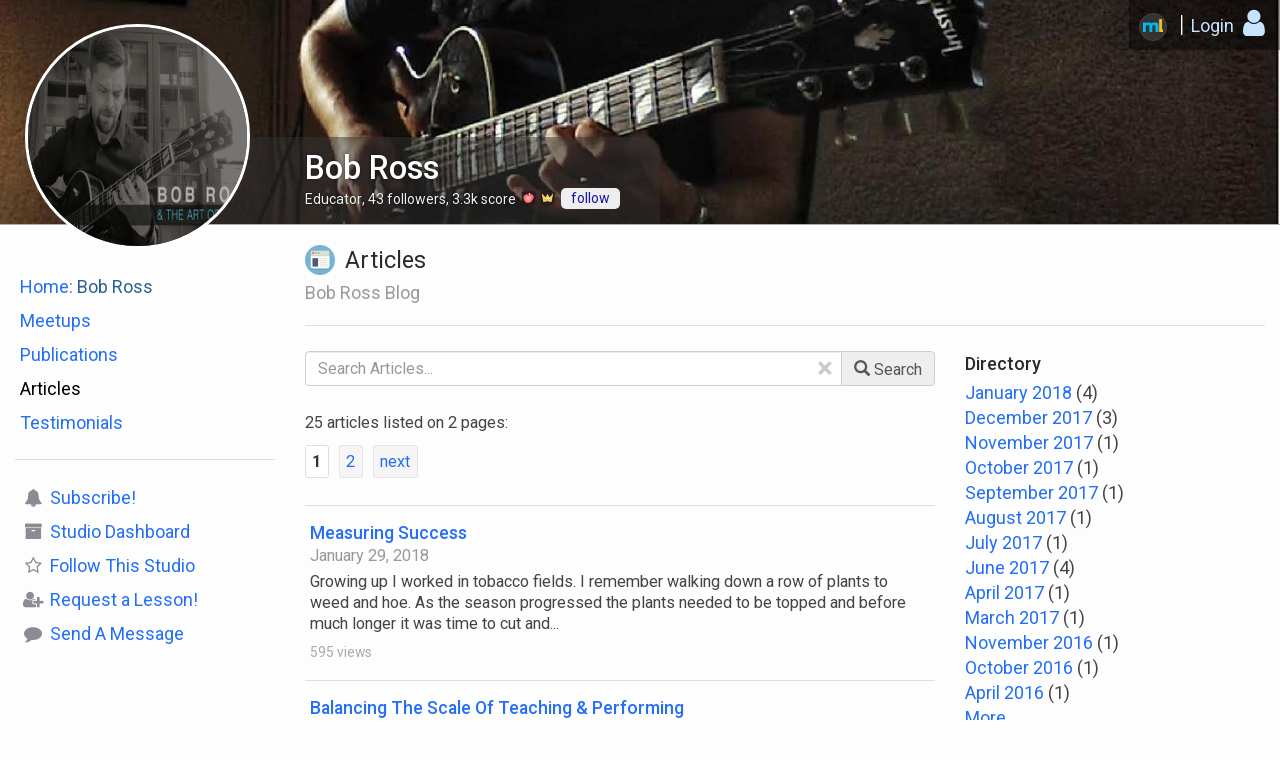

--- FILE ---
content_type: text/html;charset=UTF-8
request_url: https://www.musiclessons.com/BobRoss/pages/blog/
body_size: 81008
content:
<!doctype html>
<html prefix="og: http://ogp.me/ns# fb: http://ogp.me/ns/fb#">
<head>

	<script async src="https://www.googletagmanager.com/gtag/js?id=G-7WW944QDYK"></script>
	<script>
	window.dataLayer = window.dataLayer || [];
	function gtag(){dataLayer.push(arguments);}
	gtag('js', new Date());
	gtag('config', 'G-7WW944QDYK', {send_page_view:false});
	</script>

		<meta http-equiv="X-UA-Compatible" content="IE=edge" />
		<meta charset="utf-8">
		<meta name="viewport" content="width=device-width, initial-scale=1" />
		
		
		
		
		<link rel="apple-touch-icon" sizes="152x152" href="https://www.musiclessons.com/shared/images/apple-touch-152x152.png">
		<meta name="ml-app-version" content="6.4.6">
		
		<meta property="fb:app_id" content="202999166480715">
		<meta name="bitly-verification" content="8ca12d358e1b"/>
		
<link rel="stylesheet" href="https://www.musiclessons.com/shared/lib/jqueryui/jquery-ui-1.13.0.custom/jquery-ui.min.css" />
<script type="text/javascript" src='https://www.musiclessons.com/shared/lib/jquery/jquery-3.6.1.min.js'></script>
<script src="https://www.musiclessons.com/shared/lib/jquery/jquery-migrate-3.4.0.min.js"></script>
<script>jQuery.UNSAFE_restoreLegacyHtmlPrefilter();</script>

<!-- modernizr -->
<script type="text/javascript" src='https://www.musiclessons.com/shared/lib/modernizr/modernizr-custom.js'></script>
<!-- cookies -->
<script type="text/javascript" src='https://www.musiclessons.com/shared/lib/jquery-cookie/jquery.cookie.js'></script>
<!-- sugarjs -->
<script type="text/javascript" src="https://www.musiclessons.com/shared/lib/Sugar/v2.0.2/sugar.min.js"></script>
<script>
if(typeof(Modernizr)==='undefined'){Modernizr={};}
Sugar.extend();	// extend all Sugar methods
// prevent ajax requests from being cached
$.ajaxSetup({cache: false});
</script>
<link href='https://www.musiclessons.com/shared/css/styles.min.ver.646.css' type='text/css' rel='stylesheet' />
	
<link rel='shortcut icon' href='https://www.musiclessons.com/shared/images/favicon.ico?v=11' type='image/x-icon' />
<link rel='icon' href='https://www.musiclessons.com/shared/images/favicon.ico?v=11' type='image/x-icon' />
<script src='https://www.musiclessons.com/shared/js/appcore.min.ver.646.js'></script>
	
<script>
$app.init({
	urlRoot: 'https://www.musiclessons.com',
	wsRoot: '',
	urlDataRoot: 'https://cdndata.musiclessons.com/data',
	ytApiEnabled: false,
	wsEnabled: true,
	debug: false,
	server: 'production',
	wsDebug: false,
	jsMode: {"appVersion":"6.4.6","urlSharedRoot":"https://www.musiclessons.com/shared","mode":"min","version":"","urlRoot":"https://www.musiclessons.com","urlStaticRoot":"https://www.musiclessons.com"}
});
</script>

	<link rel="stylesheet" href="https://www.musiclessons.com/shared/lib/bootstrap/v341/css/bootstrap.min.css">
	<link rel="stylesheet" href="https://www.musiclessons.com/shared/lib/bootstrap/v341/css/bootstrap-theme.min.css">
	<script>var _bootstrapVersion = 3; // to help migrate from 3 to 4</script>
	
<script>
// global JS error reporting
var $_mlErrors=null,$_mlUrlRoot="https://www.musiclessons.com";window.onerror=function(f,b,a){try{var d=new RegExp("^https://www.musiclessons.com","i");if(!d.test(b)){return;}var c={message:f,url:b,line:a};
if(typeof(window.console)!=="undefined"){window.console.log(c);}if(typeof($ml)!=="undefined"&&$ml.isReady()){$ml.reportError(c);return;}if(!$_mlErrors){$_mlErrors=[];
}$_mlErrors.push(c);}catch(c){}return(true);};
</script>
<link href='https://www.musiclessons.com/skins/musiclessons/js/musiclessons.ui.min.ver.646.css' type='text/css' rel='stylesheet' />
	<script src='https://www.musiclessons.com/skins/musiclessons/js/musiclessons.ui.min.ver.646.js'></script>
	<script src='https://www.musiclessons.com/skins/musiclessons/js/musiclessons.min.ver.646.js'></script>
	
<script type='text/javascript' src='https://www.musiclessons.com/skins/musiclessons/lib/social/social.1.0.js?v='></script>

<!--[if gte IE 9]>
<style type="text/css">
.gradient {filter: none;}
</style>
<![endif]-->

<!-- google fonts -->
<link rel="preconnect" href="https://fonts.googleapis.com">
<link rel="preconnect" href="https://fonts.gstatic.com" crossorigin>


<link href="https://fonts.googleapis.com/css2?family=Roboto:ital,wght@0,300;0,400;0,500;0,700;1,300;1,400;1,500;1,700&display=swap" rel="stylesheet">

<!-- font-awesome -->
<link rel="stylesheet" href="https://www.musiclessons.com/shared/fonts/font-awesome-4.7.0/css/font-awesome.min.css">
<link rel="stylesheet" href="https://www.musiclessons.com/shared/fonts/RemixIcon_Fonts_v4.6.0/fonts/remixicon.css">
<link href='https://www.musiclessons.com/skins/musiclessons/lib/jqresponsivemenu/jqresponsivemenu.min.ver.646.css' type='text/css' rel='stylesheet' />
	
		<script src="https://www.musiclessons.com/skins/musiclessons/lib/fancybox/v2.1.5/source/jquery.fancybox.pack.js"></script>
		<link type="text/css" rel="stylesheet" href="https://www.musiclessons.com/skins/musiclessons/lib/fancybox/v2.1.5/source/jquery.fancybox.css" />
		<link href='https://www.musiclessons.com/js/mlmembers/mlmembers.min.ver.646.css' type='text/css' rel='stylesheet' />
	<link href='https://www.musiclessons.com/skins/musiclessons/css/core.min.ver.646.css' type='text/css' rel='stylesheet' />
	<link href='https://www.musiclessons.com/skins/musiclessons/css/user.min.ver.646.css' type='text/css' rel='stylesheet' />
	
		<script>
		$ml.init({
			urlRoot: 'https://www.musiclessons.com',
			urlDataRoot: 'https://cdndata.musiclessons.com/data',
			isBeta: false,
			isLive: true,
			adm: false,
			bot: false,
			loc: false,
			isLoggedIn: false,
			toolbox: false,
			stripeKey: 'pk_live_ZWZJpwUSFpLGpQsGUtLoqrUt',
			debug: false,
			debugOn: false
		});
		
		$(function() {
			$ml.initSkin({
				theme: ''
			});
		});

		var addthis_config = {
			pubid: 'ra-4e3246347d4a30a1'
		};
		
		</script>
		
<link href='https://www.musiclessons.com/schools/resources/school-page.min.ver.646.css' type='text/css' rel='stylesheet' />
	
		<style type="text/css">
		body.school-E05A1409-0C06-4EE8-9D606178FCFA6431 .product-access-studio._E05A1409-0C06-4EE8-9D606178FCFA6431 {
			display:none;
		}
		body.school-E05A1409-0C06-4EE8-9D606178FCFA6431.mlfullscr-showing .product-access-studio._E05A1409-0C06-4EE8-9D606178FCFA6431 {
			display:block;
		}
		</style>
		
	<meta http-equiv="Cache-Control" content="no-cache, no-store, must-revalidate" />
	<meta http-equiv="Pragma" content="no-cache" />
	<meta http-equiv="Expires" content="0" />
	<link href='https://www.musiclessons.com/js/imagepos/imagepos.min.ver.1.css' type='text/css' rel='stylesheet' />
	
	<link href="https://cdn.plyr.io/3.7.8/plyr.css" rel="stylesheet">
	<link rel="stylesheet" type="text/css" href="https://www.musiclessons.com/js/jbox/v133/dist/jBox.all.min.css"/>
	<link href='https://www.musiclessons.com/js/mlmedia/mlmedia.min.ver.646.css' type='text/css' rel='stylesheet' />
	<link href='https://www.musiclessons.com/tags/js/mltags/jquery.mltags.min.ver.646.css' type='text/css' rel='stylesheet' />
	
<link rel="canonical" href="https://www.musiclessons.com/BobRoss/pages/blog/" />
<title>Bob Ross Blog - Articles - MusicLessons.com</title>
<meta name="keywords" content="lessons,video lessons,online music lessons,Bob Ross,Bob Ross music education,Educator,Guitar teacher,Jazz, Jazz Guitar , Modern Jazz,Intermediate students, Advanced students,Remote,Fairfield, Ohio, United States" />
<meta name="description" content="View the blog for Bob Ross" />

	<meta property="og:title" content="Bob Ross Blog - Articles" />
	<meta property="og:description" content="View the blog for Bob Ross" />
	<meta property="og:type" content="website" />
	<meta property="og:url" content="https://www.musiclessons.com/BobRoss/pages/blog/" />
	<meta name="twitter:card" content="summary_large_image" />
	<meta name="twitter:site" content="@MusicLessonsCom" />
	<meta name="twitter:title" content="Bob Ross Blog - Articles" />
	<meta name="twitter:description" content="View the blog for Bob Ross" />
	
<meta property="og:image" content="https://cdndata.musiclessons.com/data/schools/E05A1409-0C06-4EE8-9D606178FCFA6431/media/_ogimage/21515F92-5BB9-4942-A3F396B606497BC8/21515F92-5BB9-4942-A3F396B606497BC8_hq_1200x630.png" />
<meta property="og:image:width" content="1200" />
<meta property="og:image:height" content="630" />

 <meta name="twitter:image" content="https://cdndata.musiclessons.com/data/schools/E05A1409-0C06-4EE8-9D606178FCFA6431/media/_ogimage/21515F92-5BB9-4942-A3F396B606497BC8/21515F92-5BB9-4942-A3F396B606497BC8_hq_1200x630.png" />

<meta property="og:image" content="https://cdndata.musiclessons.com/data/schools/E05A1409-0C06-4EE8-9D606178FCFA6431/media/_profile/3884F13E-FACE-45FE-B0FDAF83557F3A2F.jpg" />
<meta property="og:image:width" content="600" />
<meta property="og:image:height" content="600" />


<meta property="og:image" content="https://cdndata.musiclessons.com/data/schools/E05A1409-0C06-4EE8-9D606178FCFA6431/media/_profile/EE5AE7B2-FAAC-4963-891AD1B365113A83.png" />
<meta property="og:image:width" content="600" />
<meta property="og:image:height" content="500" />


<script>
$app.track('event', {
	category: 'page_view',
	page_title: 'Bob Ross Blog - Articles',
	page_id: 'school_blog',
	school_id: 'E05A1409-0C06-4EE8-9D606178FCFA6431',
	school_name: 'Bob Ross',
	school_plan_id: 'teacher',
	is_admin: false,
	is_student: false
	
});
</script>


<script src="https://www.musiclessons.com/js/jbox/v133/dist/jBox.all.min.js"></script>
<link href='https://www.musiclessons.com/comments/js/mlcomments/mlcomments.min.ver.646.css' type='text/css' rel='stylesheet' />
	<link href='https://www.musiclessons.com/comments/js/mlcomments/themes/simple.min.ver.646.css' type='text/css' rel='stylesheet' />
	
<!-- flag content -->
<link type="text/css" rel="stylesheet" href="https://www.musiclessons.com/members/flags/css/flag-content.min.css?v=2" />

<script src="https://unpkg.com/dropzone@5/dist/min/dropzone.min.js"></script>
<link rel="stylesheet" href="https://unpkg.com/dropzone@5/dist/min/dropzone.min.css" type="text/css" />
<script>
Dropzone.autoDiscover = false;
</script>
<link href='https://www.musiclessons.com/members/uploader/resources/uploader.min.ver.646.css' type='text/css' rel='stylesheet' />
	<link href='https://www.musiclessons.com/articles/resource/blog.min.ver.646.css' type='text/css' rel='stylesheet' />
	<link href='https://www.musiclessons.com/schools/pages/blog/resources/blog.min.ver.646.css' type='text/css' rel='stylesheet' />
	<link href='https://www.musiclessons.com/schools/resources/themes/rustic/styles.min.ver.646.css' type='text/css' rel='stylesheet' />
	
		<title>Bob Ross Blog - Bob Ross - MusicLessons.com</title>
		<meta name="keywords" content="Bob Ross,Bob,Ross,Blog" />
		<meta name="description" content="Bob Ross Blog - Articles by Bob Ross - MusicLessons.com" />
		
	<meta property="og:title" content="Bob Ross Blog - Bob Ross" />
	<meta property="og:description" content="Bob Ross Blog - Articles by Bob Ross - MusicLessons.com" />
	<meta property="og:type" content="website" />
	<meta property="og:url" content="https://www.musiclessons.com/schools/index.cfm?friendlyurl=BobRoss&page=blog" />
	<meta name="twitter:card" content="summary_large_image" />
	<meta name="twitter:site" content="@MusicLessonsCom" />
	<meta name="twitter:title" content="Bob Ross Blog - Bob Ross" />
	<meta name="twitter:description" content="Bob Ross Blog - Articles by Bob Ross - MusicLessons.com" />
	<meta property="og:image" content="https://cdndata.musiclessons.com/data/schools/E05A1409-0C06-4EE8-9D606178FCFA6431/media/_profile/EE5AE7B2-FAAC-4963-891AD1B365113A83.png">
		<meta property="og:image" content="https://www.musiclessons.com/home/v03/resources/images/og-home-03.png" />
		<meta property="og:image:width" content="1200" />
		<meta property="og:image:height" content="630" />
		</head>
<body role="document" data-userid="" data-version="6.4.6" class="school-E05A1409-0C06-4EE8-9D606178FCFA6431 noheader unknown-page signedout version-646  lighttheme">
<div id="page">
	<div id="page-overlay"></div>
	<header id="hdr-wrap">
		<div id="hdr">
			<div id="hdr-left">
				<div class="nav-handle" id="hdr-left-nav-handle">
					<a href="#" title="Open Navigation"><i class="fa fa-bars"></i></a>
				</div>
				<div id="hdr-logo">
					<a href="https://www.musiclessons.com/" title="Go To MusicLessons.com Home Page"><img src="https://www.musiclessons.com/skins/musiclessons/images/logo-v2.3.png" width="247" height="22" border="0" alt="MusicLessons.com" /></a>
				</div>
				<div id="hdr-nav">
					<ul>
						<li><a href="https://www.musiclessons.com/schools/" title="Search For Teachers"><span>Find Teachers</span></a></li>
						<li><a href="https://www.musiclessons.com/pubs/" title="Pre-Recorded Lessons &amp; Courses"><span>Courses</span></a></li>
						
						<li><a href="https://www.musiclessons.com/articles/" title="Read Articles From Teachers"><span>Articles</span></a></li>
						<li><a href="https://www.musiclessons.com/youtube/" title="Work With YouTube Videos"><span>YouTube</span></a></li>
						<li><a href="https://www.musiclessons.com/pages/platform-overview/" title="Learn More About The MusicLessons.com Platform"><span>About</span></a></li>
						
					</ul>
				</div>
			</div>
			<div id="hdr-right">
				<ul id="hdr-right-icons">
					<li id="cart-menu" style="display:none;">
						<a href="#" id="hdr-cart-link" title="Open Your Cart"><i class="fa fa-shopping-cart"></i>
							<div class="jewel">
								<span id="cart-count"></span>
							</div>
						</a>
						<ul id="cart-list" class="navmenu darkregion"></ul>
					</li>
					<li id="hdr-search-toggle-wrap" class="">
						<a href="#" id="hdr-search-toggle"><i class="fa fa-search"></i></a>
					</li>
					<li id="hdr-mininav">
						<a href="https://www.musiclessons.com" title="MusicLessons.com Home"><img src="https://www.musiclessons.com/skins/musiclessons/images/teaching-logo-mini-2.png" alt="" /></a>
						
						<ul class="navmenu darkregion disabled">
							<li id="hdr-mininav-ml"><a href="https://www.musiclessons.com"><span>Powered by</span><img src="https://www.musiclessons.com/skins/musiclessons/images/logo-v2.3.png" alt="MusicLessons.com" /></a></li>
							<li>
								<label>Search:</label>
								
		<div class="input-group text-input-wrap" id="hdr-search-mini">
			<input class="form-control" type="text" placeholder="enter terms" name="" value="">
			<span class="input-group-btn">
				<button type="button" class="close" data-action="clear" aria-label="Clear Text"><span aria-hidden="true">&times;</span></button><button class="btn btn-default" type="button" data-action="submit"><span class="glyphicon glyphicon-search"></span></button>
			</span>
		</div>
	
							</li>
							<li><a href="https://www.musiclessons.com/schools/">Find Teachers</a></li>
							<li><a href="https://www.musiclessons.com/pubs/">All Lessons &amp; Courses</a></li>
							
							<li><a href="https://www.musiclessons.com/blog/">All Articles</a></li>
							<li><a href="https://www.musiclessons.com/youtube/">YouTube for Musicians</a></li>
						</ul>
					</li>
				</ul>
				
				<div class="hdr-divider"></div>
				<div id="hdr-right-name">
					<a href="#"><span>Login</span></a>
				</div>
				<div class="nav-handle" id="hdr-right-nav-handle">
					<a href="#" title="Open User Navigation"><i class="fa fa-user"></i></a>
				</div>
			</div>

			<div class="clearfix"></div>
		</div>
		


<div id="hdr-search-wrap">
	<form class="form">
		<p id="hdr-search-prompt">Search<span> MusicLessons.com</span>:</p>
		
		<div class="input-group text-input-wrap" id="hdr-search">
			<input class="form-control" type="text" placeholder="instruments, locations..." name="" value="">
			<span class="input-group-btn">
				<button type="button" class="close" data-action="clear" aria-label="Clear Text"><span aria-hidden="true">&times;</span></button><button class="btn btn-default" type="button" data-action="submit"><span class="glyphicon glyphicon-search"></span></button>
			</span>
		</div>
	
		<div class="clearfix"></div>
	</form>
</div>


	
	</header>
	
	<div id="content">
		
	<!-- cached: hdr-E05A1409-0C06-4EE8-9D606178FCFA6431, version: 1 -->
	
<div id="school-hdr-row" class="page-row ">
	<div id="school-hdr" style="">
		<!--
		hdr pos: [0 -43.89312977099237%]
		hdr image: [https://cdndata.musiclessons.com/data/schools/E05A1409-0C06-4EE8-9D606178FCFA6431/media/_profile/608F3D74-D090-4D9F-9CA2F5707D4081A5.jpg]
		-->
		<div id="school-hdr-img-wrap" data-isdefault="false" data-imageurl="https://cdndata.musiclessons.com/data/schools/E05A1409-0C06-4EE8-9D606178FCFA6431/media/_profile/608F3D74-D090-4D9F-9CA2F5707D4081A5.jpg" data-imagewidth="1400" data-imageheight="1335" data-imageaxis="y" data-imageoffsettop="-43.893129770992" data-imageoffsetleft="0" data-imagemoverwrap="#school-hdr-row">
			<img src="https://cdndata.musiclessons.com/data/schools/E05A1409-0C06-4EE8-9D606178FCFA6431/media/_profile/608F3D74-D090-4D9F-9CA2F5707D4081A5.jpg" width="1335" height="1400" style="margin-top:-43.893129770992%;" alt="" />
		</div>
		
	</div> <!-- school-hdr -->
	
	<div id="school-hdr-brand" class="">
		<div id="school-logo-wrap">
			<div id="school-logo-outer">
				<!--
				hdr pos: []
				hdr image: [https://cdndata.musiclessons.com/data/schools/E05A1409-0C06-4EE8-9D606178FCFA6431/media/_profile/EE5AE7B2-FAAC-4963-891AD1B365113A83.png]
				-->
				<div id="school-logo" class="fadein" data-imagewidth="600" data-imageheight="500" data-imageaxis="y" data-imageoffsettop="0" data-imageoffsetleft="0" data-imagectlswrap="#school-logo-wrap"  style="">
					<img src="https://cdndata.musiclessons.com/data/schools/E05A1409-0C06-4EE8-9D606178FCFA6431/media/_profile/EE5AE7B2-FAAC-4963-891AD1B365113A83.png" class="fadein hidden" style="" alt="" />
				</div>
			</div>
			
		</div>
		
		<div id="school-hdr-txt-wrap" class="no-desc">
			<div id="school-hdr-txt" class="school-hdr-txt-darkbg">
				<div id="school-hdr-txt-inner">
					<h1 id="school-header-title">Bob Ross</h1>
					<h2 id="school-header-desc" class="hidden"></h2>
					<div id="school-header-text-meta" class="Educator"><span class='type'>Educator</span><span class='count'>, <span class='abbrnum' data-number='43'>  43</span> followers</span><span class='score' title='Reputation &amp; Participation Score: 3,280'>, <span class='abbrnum' data-number='3280'>3,280</span> score</span><div class="ml-badge-list ml-badge-list-mini ml-badge-nolabel inline">
					<ul>
					
						<li>





	

	

	
			
			 	
				
			
			 
			
			
				
				
				
				

			
			
			
			

			
			<div title="Teacher Badge - A music teacher who has a page in our Teacher/School Directory." class="ml-badge ml-badge-16 ml-badge-teacher " style="">
				<div class="ml-badge-icon"></div>
				<span class="ml-badge-label"><strong>Teacher</strong></span>
			</div>
			

		

	


</li>
					
						<li>





	

	

	
			
			 	
				
			
			 
			
			
				
				
				
				

			
			
			
			

			
			<div title="V.I.P. Badge - A very important person in our community." class="ml-badge ml-badge-16 ml-badge-vip " style="">
				<div class="ml-badge-icon"></div>
				<span class="ml-badge-label"><strong>V.I.P.</strong></span>
			</div>
			

		

	


</li>
					
					</ul>
					<div class="clear"></div>
				</div></div>
				</div>
			</div>
		</div>
	</div>
</div> <!-- school-header-wrap -->

	
	<div id="school-page-wrap" class="page-row">
		<div id="school-page" data-schoolid="E05A1409-0C06-4EE8-9D606178FCFA6431" >
	
<div id="school-menu-wrap">
	<div id="school-menu">
		<div class="toggle-open">
			<a href="#" title="Open Menu"><i class="fa fa-bars"></i><div id="school-menu-jewel" class="jewel" style="display:none;"><em></em></div></a>
		</div>
		<div id="school-menu-contents">
			<div class="toggle-close">
				<a href="#" title="Close Menu">&times;</a>
			</div>
			<h3>Studio Menu</h3>
			<ul><li data-view="profile" id="school-menu-home" class=""><a href="https://www.musiclessons.com/BobRoss/" title="Home Page For Bob Ross"><span>Home: <span class="text-normal">Bob Ross</span></span><div class="jewel" style="display:none;"><em>0</em></div></a></li><li data-view="meetings" class=" "><a href="https://www.musiclessons.com/BobRoss/pages/meetings/"><span>Meetups<div class="jewel" style="display:none;"><em>0</em></div></span></a><ul id="school-meetup-submenu"><!----></ul></li><li data-view="pubs" class=" "><a href="https://www.musiclessons.com/BobRoss/pages/pubs/"><span>Publications<div class="jewel" style="display:none;"><em>0</em></div></span></a><ul><!----></ul></li><li data-view="blog" class="active "><a href="https://www.musiclessons.com/BobRoss/pages/blog/"><span>Articles</span><div class="jewel" style="display:none;"><em>0</em></div></a></li><li data-view="testimonials" class=" "><a href="https://www.musiclessons.com/BobRoss/pages/testimonials/"><span>Testimonials<div class="jewel" style="display:none;"><em>0</em></div></span></a></li><li><hr /></li><li data-view="subscribe" class=""><a href="https://www.musiclessons.com/BobRoss/pages/subscribe/" title="Available Subscriptions For Bob Ross"><span class="icon"><span class="fa fa-bell"></span></span> <span>Subscribe!</span></a></li><li data-view="students" class=""><a href="https://www.musiclessons.com/BobRoss/pages/students/" title="Open Your Dashboard For This Studio"><span class="icon"><span class="fa fa-archive"></span></span> <span>Studio Dashboard</span></a></li>
						<li id='follow-school-menuitem'><a href='#' data-action='click-follow'><span class='icon'><span class='fa fa-star-o'></span></span> <span><span class='action'>Follow</span> This Studio</span></a></li>
					
					<li data-view='request-lesson'><a href='https://www.musiclessons.com/BobRoss/pages/request/'><span class='icon text-success'><span class='fa fa-user-plus' aria-hidden='true'></span></span> <span>Request a Lesson!</span></a></li>
				
					<li><a href='#' data-action='send-message'><span class='icon'><span class='fa fa-comment' aria-hidden='true'></span></span> <span>Send A Message</span></a></li>
				</ul>
			<div class="clearfix"></div>
		</div>
		<div class="clearfix"></div>
	</div>
	<div class="clearfix"></div>
</div>

	<div id="school-content" data-schoolid="E05A1409-0C06-4EE8-9D606178FCFA6431" data-owner="06282F80-7EA0-4046-A904CAD68868B5B6" data-page="blog">
	
<div id="school-body">


	<div id="school-blog-page">
	
	<div class="page-title-wrap nocontrols hastextbottom hasicon ">
		
		<div class="page-title-icon"><img src="https://www.musiclessons.com/images/svg/svgrepo/articles.svg" alt="" /></div>
		<div id="blog-title-header" class="page-title-header ">
			<h1><img class='icon' src="https://www.musiclessons.com/images/svg/svgrepo/articles.svg" alt="" />Articles</h1>
	
			
		</div> <!-- page-title-header -->
		<div class="page-title-bot"><p class='subhead'>Bob Ross Blog</p></div>
	</div> <!-- page-title-wrap -->
	
	<div class="row">
		<div class="col-xs-12 col-sm-8">
		<h1 class="hidden">Bob Ross Blog</h1>
	
		<div id="blog-search-wrap">
			<div id="blog-search-form" data-urlroot="https://www.musiclessons.com/BobRoss/pages/blog/">
				<div class="form-line">
					
		<div class="input-group text-input-wrap" id="blog-query">
			<input class="form-control" type="text" placeholder="Search Articles..." name="" value="">
			<span class="input-group-btn">
				<button type="button" class="close" data-action="clear" aria-label="Clear Text"><span aria-hidden="true">&times;</span></button><button class="btn btn-default" type="button" data-action="submit"><span class="glyphicon glyphicon-search"></span><span class='submit-btn-label'> Search</span></button>
			</span>
		</div>
	
				</div>
				
				
			</div>
			<div class="clearfix"></div>
		</div>
		
			<div id="blog-content" data-blogid="130">
	
	<div class="result-list visited-links cleantiles" data-total="25">
	
	
	
			<div id='1132C8A2-2F43-4233-BD69229832522780' style='' class='result-list-pages'>
				<p>25 articles listed on 2 pages:</p><ul class=''><li class='page-list-current active' data-start='1'><span>1</span></li><li data-start='16'><a data-start='16' href='https://www.musiclessons.com/BobRoss/pages/blog/?status=published&ipp=15&start=16' title='Go To Page 2'><span>2</span></a></li><li data-start='16'><a data-start='16' href='https://www.musiclessons.com/BobRoss/pages/blog/?status=published&ipp=15&start=16' title='Go To Next Page'><span>next</span></a></li></ul>
		
		<div class="clearfix"></div>
	</div>
	
	
		<ul class="result-items">
	
	<li class="result-item blog-article-item" data-articleid='531' data-articletype='feed' data-defthumb='https://cdndata.musiclessons.com/data/schools/E05A1409-0C06-4EE8-9D606178FCFA6431/media/_profile/3884F13E-FACE-45FE-B0FDAF83557F3A2F-thumb.jpg'>
	
		<div class="result-info">
			<h3 class="result-title"><a class='result-link' href='https://www.musiclessons.com/BobRoss/pages/blog/?article=531&referer=https%3A%2F%2Fwww%2Emusiclessons%2Ecom%2FBobRoss%2Fpages%2Fblog%2F' title='Open Article' data-articleid='531' rel='nofollow'>Measuring Success</a></h3>
			
				<p class="result-date"><span class='isodate'>2018-01-29T03:19:00.0Z</span></p>
			
			
				<p class="result-teaser">
					Growing up I worked in tobacco fields. I remember walking down a row of plants to weed and hoe. As the season progressed the plants needed to be topped and before much longer it was time to cut and...
				</p>
			
	
					<div class="blog-result-meta">
						<ul>
							
							
							
							
							<li><em>595 views</em></li>
							
						</ul>
					</div>
					
					
					
			<div class="clearfix"></div>
		</div><!-- result-info -->
		<div class="clearfix"></div>
	</li>
	
	<li class="result-item blog-article-item" data-articleid='532' data-articletype='feed' data-defthumb='https://cdndata.musiclessons.com/data/schools/E05A1409-0C06-4EE8-9D606178FCFA6431/media/_profile/3884F13E-FACE-45FE-B0FDAF83557F3A2F-thumb.jpg'>
	
		<div class="result-info">
			<h3 class="result-title"><a class='result-link' href='https://www.musiclessons.com/BobRoss/pages/blog/?article=532&referer=https%3A%2F%2Fwww%2Emusiclessons%2Ecom%2FBobRoss%2Fpages%2Fblog%2F' title='Open Article' data-articleid='532' rel='nofollow'>Balancing The Scale Of Teaching & Performing</a></h3>
			
				<p class="result-date"><span class='isodate'>2018-01-21T23:30:00.0Z</span></p>
			
			
				<p class="result-teaser">
					This year marks my 10th year teaching professionally and 13yrs of professionally performing. What have I learned? It is a give and take. Some years yield great opportunities for gigging while other...
				</p>
			
	
					<div class="blog-result-meta">
						<ul>
							
							
							
							
							<li><em>498 views</em></li>
							
						</ul>
					</div>
					
					
					
			<div class="clearfix"></div>
		</div><!-- result-info -->
		<div class="clearfix"></div>
	</li>
	
	<li class="result-item blog-article-item" data-articleid='533' data-articletype='feed' data-defthumb='https://cdndata.musiclessons.com/data/schools/E05A1409-0C06-4EE8-9D606178FCFA6431/media/_profile/3884F13E-FACE-45FE-B0FDAF83557F3A2F-thumb.jpg'>
	
		<div class="result-info">
			<h3 class="result-title"><a class='result-link' href='https://www.musiclessons.com/BobRoss/pages/blog/?article=533&referer=https%3A%2F%2Fwww%2Emusiclessons%2Ecom%2FBobRoss%2Fpages%2Fblog%2F' title='Open Article' data-articleid='533' rel='nofollow'>The Priority Shift</a></h3>
			
				<p class="result-date"><span class='isodate'>2018-01-18T02:13:00.0Z</span></p>
			
			
				<p class="result-teaser">
					I remember in my teenage years my priority was to be a musician that lived on the west coast after leaving high school. I had no clear path, only a vision to fulfill. As high school ended and colle...
				</p>
			
	
					<div class="blog-result-meta">
						<ul>
							
							
							
							
							<li><em>501 views</em></li>
							
						</ul>
					</div>
					
					
					
			<div class="clearfix"></div>
		</div><!-- result-info -->
		<div class="clearfix"></div>
	</li>
	
	<li class="result-item blog-article-item" data-articleid='534' data-articletype='feed' data-defthumb='https://cdndata.musiclessons.com/data/schools/E05A1409-0C06-4EE8-9D606178FCFA6431/media/_profile/3884F13E-FACE-45FE-B0FDAF83557F3A2F-thumb.jpg'>
	
		<div class="result-info">
			<h3 class="result-title"><a class='result-link' href='https://www.musiclessons.com/BobRoss/pages/blog/?article=534&referer=https%3A%2F%2Fwww%2Emusiclessons%2Ecom%2FBobRoss%2Fpages%2Fblog%2F' title='Open Article' data-articleid='534' rel='nofollow'>No Expectation</a></h3>
			
				<p class="result-date"><span class='isodate'>2018-01-06T17:38:00.0Z</span></p>
			
			
				<p class="result-teaser">
					The new year is a time when I usually evaluate the previous year and ask,"Have I Improved in all facets of my life?" Being a musician/educator can lead to a variety of possibilities to improve or f...
				</p>
			
	
					<div class="blog-result-meta">
						<ul>
							
							
							
							
							<li><em>442 views</em></li>
							
						</ul>
					</div>
					
					
					
			<div class="clearfix"></div>
		</div><!-- result-info -->
		<div class="clearfix"></div>
	</li>
	
	<li class="result-item blog-article-item" data-articleid='535' data-articletype='feed' data-defthumb='https://cdndata.musiclessons.com/data/schools/E05A1409-0C06-4EE8-9D606178FCFA6431/media/_profile/3884F13E-FACE-45FE-B0FDAF83557F3A2F-thumb.jpg'>
	
		<div class="result-info">
			<h3 class="result-title"><a class='result-link' href='https://www.musiclessons.com/BobRoss/pages/blog/?article=535&referer=https%3A%2F%2Fwww%2Emusiclessons%2Ecom%2FBobRoss%2Fpages%2Fblog%2F' title='Open Article' data-articleid='535' rel='nofollow'>I Am Your Competition</a></h3>
			
				<p class="result-date"><span class='isodate'>2017-12-23T01:53:00.0Z</span></p>
			
			
				<p class="result-teaser">
					In 2010 I was finishing grad school at UARTs. I remember the semester being hectic as I and my fellow classmates were finishing our thesis, recitals, etc and looking ahead to graduation. Halfway th...
				</p>
			
	
					<div class="blog-result-meta">
						<ul>
							
							
							
							
							<li><em>427 views</em></li>
							
						</ul>
					</div>
					
					
					
			<div class="clearfix"></div>
		</div><!-- result-info -->
		<div class="clearfix"></div>
	</li>
	
	<li class="result-item blog-article-item" data-articleid='536' data-articletype='feed' data-defthumb='https://cdndata.musiclessons.com/data/schools/E05A1409-0C06-4EE8-9D606178FCFA6431/media/_profile/3884F13E-FACE-45FE-B0FDAF83557F3A2F-thumb.jpg'>
	
		<div class="result-info">
			<h3 class="result-title"><a class='result-link' href='https://www.musiclessons.com/BobRoss/pages/blog/?article=536&referer=https%3A%2F%2Fwww%2Emusiclessons%2Ecom%2FBobRoss%2Fpages%2Fblog%2F' title='Open Article' data-articleid='536' rel='nofollow'>Worry And The Limiting Mindset</a></h3>
			
				<p class="result-date"><span class='isodate'>2017-12-17T02:25:00.0Z</span></p>
			
			
				<p class="result-teaser">
					I’m not good enough. This can be nothing more than a hobby. Will I be able to support my family with this lifestyle? This self limiting self talk can crush your ability to fully develop your skills...
				</p>
			
	
					<div class="blog-result-meta">
						<ul>
							
							
							
							
							<li><em>487 views</em></li>
							
						</ul>
					</div>
					
					
					
			<div class="clearfix"></div>
		</div><!-- result-info -->
		<div class="clearfix"></div>
	</li>
	
	<li class="result-item blog-article-item" data-articleid='537' data-articletype='feed' data-defthumb='https://cdndata.musiclessons.com/data/schools/E05A1409-0C06-4EE8-9D606178FCFA6431/media/_profile/3884F13E-FACE-45FE-B0FDAF83557F3A2F-thumb.jpg'>
	
		<div class="result-info">
			<h3 class="result-title"><a class='result-link' href='https://www.musiclessons.com/BobRoss/pages/blog/?article=537&referer=https%3A%2F%2Fwww%2Emusiclessons%2Ecom%2FBobRoss%2Fpages%2Fblog%2F' title='Open Article' data-articleid='537' rel='nofollow'>Practice Less</a></h3>
			
				<p class="result-date"><span class='isodate'>2017-12-07T19:33:00.0Z</span></p>
			
			
				<p class="result-teaser">
					It always seems like it’s the same story. "I don’t have time to practice. I don’t know what to practice. Am I really supposed to practice 3 to 5 hours a day?" The issue that most of us have, includ...
				</p>
			
	
					<div class="blog-result-meta">
						<ul>
							
							
							
							
							<li><em>515 views</em></li>
							
						</ul>
					</div>
					
					
					
			<div class="clearfix"></div>
		</div><!-- result-info -->
		<div class="clearfix"></div>
	</li>
	
	<li class="result-item blog-article-item" data-articleid='538' data-articletype='feed' data-defthumb='https://cdndata.musiclessons.com/data/schools/E05A1409-0C06-4EE8-9D606178FCFA6431/media/_profile/3884F13E-FACE-45FE-B0FDAF83557F3A2F-thumb.jpg'>
	
		<div class="result-info">
			<h3 class="result-title"><a class='result-link' href='https://www.musiclessons.com/BobRoss/pages/blog/?article=538&referer=https%3A%2F%2Fwww%2Emusiclessons%2Ecom%2FBobRoss%2Fpages%2Fblog%2F' title='Open Article' data-articleid='538' rel='nofollow'>Spheres</a></h3>
			
				<p class="result-date"><span class='isodate'>2017-11-22T22:11:00.0Z</span></p>
			
			
				<p class="result-teaser">
					During this time of year our thoughts are usually focused on those that are near to us and those that are no longer with us in the physical world. As a musician I use the tools that I am most famil...
				</p>
			
	
					<div class="blog-result-meta">
						<ul>
							
							
							
							
							<li><em>530 views</em></li>
							
						</ul>
					</div>
					
					
					
			<div class="clearfix"></div>
		</div><!-- result-info -->
		<div class="clearfix"></div>
	</li>
	
	<li class="result-item blog-article-item" data-articleid='539' data-articletype='feed' data-defthumb='https://cdndata.musiclessons.com/data/schools/E05A1409-0C06-4EE8-9D606178FCFA6431/media/_profile/3884F13E-FACE-45FE-B0FDAF83557F3A2F-thumb.jpg'>
	
		<div class="result-info">
			<h3 class="result-title"><a class='result-link' href='https://www.musiclessons.com/BobRoss/pages/blog/?article=539&referer=https%3A%2F%2Fwww%2Emusiclessons%2Ecom%2FBobRoss%2Fpages%2Fblog%2F' title='Open Article' data-articleid='539' rel='nofollow'>Essentialism</a></h3>
			
				<p class="result-date"><span class='isodate'>2017-10-03T11:36:00.0Z</span></p>
			
			
				<p class="result-teaser">
					Too many things at one time will yield unfocused results. This lack of complete dedication gives way to feelings of inadequacy and even self loathing. Make the one thing the one thing.
				</p>
			
	
					<div class="blog-result-meta">
						<ul>
							
							
							
							
							<li><em>386 views</em></li>
							
						</ul>
					</div>
					
					
					
			<div class="clearfix"></div>
		</div><!-- result-info -->
		<div class="clearfix"></div>
	</li>
	
	<li class="result-item blog-article-item" data-articleid='540' data-articletype='feed' data-defthumb='https://cdndata.musiclessons.com/data/schools/E05A1409-0C06-4EE8-9D606178FCFA6431/media/_profile/3884F13E-FACE-45FE-B0FDAF83557F3A2F-thumb.jpg'>
	
		<div class="result-info">
			<h3 class="result-title"><a class='result-link' href='https://www.musiclessons.com/BobRoss/pages/blog/?article=540&referer=https%3A%2F%2Fwww%2Emusiclessons%2Ecom%2FBobRoss%2Fpages%2Fblog%2F' title='Open Article' data-articleid='540' rel='nofollow'>Repetition</a></h3>
			
				<p class="result-date"><span class='isodate'>2017-09-09T20:10:00.0Z</span></p>
			
			
				<p class="result-teaser">
					When I think back to the beginnings of my musical journey the first word that comes to mind in repetition. I came to the conclusion that it did not matter if I had a "talent" for music or not, I wa...
				</p>
			
	
					<div class="blog-result-meta">
						<ul>
							
							
							
							
							<li><em>439 views</em></li>
							
						</ul>
					</div>
					
					
					
			<div class="clearfix"></div>
		</div><!-- result-info -->
		<div class="clearfix"></div>
	</li>
	
	<li class="result-item blog-article-item" data-articleid='541' data-articletype='feed' data-defthumb='https://cdndata.musiclessons.com/data/schools/E05A1409-0C06-4EE8-9D606178FCFA6431/media/_profile/3884F13E-FACE-45FE-B0FDAF83557F3A2F-thumb.jpg'>
	
		<div class="result-info">
			<h3 class="result-title"><a class='result-link' href='https://www.musiclessons.com/BobRoss/pages/blog/?article=541&referer=https%3A%2F%2Fwww%2Emusiclessons%2Ecom%2FBobRoss%2Fpages%2Fblog%2F' title='Open Article' data-articleid='541' rel='nofollow'>Which Type Of Artist Are You?</a></h3>
			
				<p class="result-date"><span class='isodate'>2017-08-24T02:34:00.0Z</span></p>
			
			
				<p class="result-teaser">
					Recently I was reading a book by Maria Brophy called Art Money Success. There was one sentence that caught my attention and made me really consider the bigger picture further. "There is the game of...
				</p>
			
	
					<div class="blog-result-meta">
						<ul>
							
							
							
							
							<li><em>466 views</em></li>
							
						</ul>
					</div>
					
					
					
			<div class="clearfix"></div>
		</div><!-- result-info -->
		<div class="clearfix"></div>
	</li>
	
	<li class="result-item blog-article-item" data-articleid='542' data-articletype='feed' data-defthumb='https://cdndata.musiclessons.com/data/schools/E05A1409-0C06-4EE8-9D606178FCFA6431/media/_profile/3884F13E-FACE-45FE-B0FDAF83557F3A2F-thumb.jpg'>
	
		<div class="result-info">
			<h3 class="result-title"><a class='result-link' href='https://www.musiclessons.com/BobRoss/pages/blog/?article=542&referer=https%3A%2F%2Fwww%2Emusiclessons%2Ecom%2FBobRoss%2Fpages%2Fblog%2F' title='Open Article' data-articleid='542' rel='nofollow'>My Practice Routine Doesn't Matter</a></h3>
			
				<p class="result-date"><span class='isodate'>2017-07-07T22:11:00.0Z</span></p>
			
			
				<p class="result-teaser">
					As musicians we are all guilty of asking those with more experience and accolades about their practice routines. We dig for nuggets of information, the one piece of info that may excel our current ...
				</p>
			
	
					<div class="blog-result-meta">
						<ul>
							
							
							
							
							<li><em>587 views</em></li>
							
						</ul>
					</div>
					
					
					
			<div class="clearfix"></div>
		</div><!-- result-info -->
		<div class="clearfix"></div>
	</li>
	
	<li class="result-item blog-article-item" data-articleid='543' data-articletype='feed' data-defthumb='https://cdndata.musiclessons.com/data/schools/E05A1409-0C06-4EE8-9D606178FCFA6431/media/_profile/3884F13E-FACE-45FE-B0FDAF83557F3A2F-thumb.jpg'>
	
		<div class="result-info">
			<h3 class="result-title"><a class='result-link' href='https://www.musiclessons.com/BobRoss/pages/blog/?article=543&referer=https%3A%2F%2Fwww%2Emusiclessons%2Ecom%2FBobRoss%2Fpages%2Fblog%2F' title='Open Article' data-articleid='543' rel='nofollow'>Persevere</a></h3>
			
				<p class="result-date"><span class='isodate'>2017-06-21T20:31:00.0Z</span></p>
			
			
				<p class="result-teaser">
					It is easy to give excuses, to pass the blame to others. When the Journey does not yield the desired outcome and all seems to be for nothing, that is when we must persevere and continue on with the...
				</p>
			
	
					<div class="blog-result-meta">
						<ul>
							
							
							
							
							<li><em>436 views</em></li>
							
						</ul>
					</div>
					
					
					
			<div class="clearfix"></div>
		</div><!-- result-info -->
		<div class="clearfix"></div>
	</li>
	
	<li class="result-item blog-article-item" data-articleid='544' data-articletype='feed' data-defthumb='https://cdndata.musiclessons.com/data/schools/E05A1409-0C06-4EE8-9D606178FCFA6431/media/_profile/3884F13E-FACE-45FE-B0FDAF83557F3A2F-thumb.jpg'>
	
		<div class="result-info">
			<h3 class="result-title"><a class='result-link' href='https://www.musiclessons.com/BobRoss/pages/blog/?article=544&referer=https%3A%2F%2Fwww%2Emusiclessons%2Ecom%2FBobRoss%2Fpages%2Fblog%2F' title='Open Article' data-articleid='544' rel='nofollow'>Don't Damage Your Reputation</a></h3>
			
				<p class="result-date"><span class='isodate'>2017-06-20T17:57:00.0Z</span></p>
			
			
				<p class="result-teaser">
					In any facet of life your ability to be reliable is a must. With that said, being a reliable musician is a huge component in how you are perceived and the reputation that proceeds you. Unfortunatel...
				</p>
			
	
					<div class="blog-result-meta">
						<ul>
							
							
							
							
							<li><em>467 views</em></li>
							
						</ul>
					</div>
					
					
					
			<div class="clearfix"></div>
		</div><!-- result-info -->
		<div class="clearfix"></div>
	</li>
	
	<li class="result-item blog-article-item" data-articleid='545' data-articletype='feed' data-defthumb='https://cdndata.musiclessons.com/data/schools/E05A1409-0C06-4EE8-9D606178FCFA6431/media/_profile/3884F13E-FACE-45FE-B0FDAF83557F3A2F-thumb.jpg'>
	
		<div class="result-info">
			<h3 class="result-title"><a class='result-link' href='https://www.musiclessons.com/BobRoss/pages/blog/?article=545&referer=https%3A%2F%2Fwww%2Emusiclessons%2Ecom%2FBobRoss%2Fpages%2Fblog%2F' title='Open Article' data-articleid='545' rel='nofollow'>There Is No Balance</a></h3>
			
				<p class="result-date"><span class='isodate'>2017-06-19T22:54:00.0Z</span></p>
			
			
				<p class="result-teaser">
					Work-life balance does not exist, at least not for me. Music, whether practicing, listening, or composing is always present. There is no off switch. Perhaps if I would consider pursuing music as a ...
				</p>
			
	
					<div class="blog-result-meta">
						<ul>
							
							
							
							
							<li><em>497 views</em></li>
							
						</ul>
					</div>
					
					
					
			<div class="clearfix"></div>
		</div><!-- result-info -->
		<div class="clearfix"></div>
	</li>
	
		</ul>
	
		<div class="clearfix"></div>
	</div>
	
			<script>
			$(function() {
				$ml.pageList('#blog-content');
			});
			</script>
			</div><!-- blog-content -->

		

		</div><!-- left-col -->
		<div class="col-xs-12 col-sm-4"> <!-- right-col -->
	
		<div class="meta">
			<div id="blog-directory">
			<h4>Directory</h4>
	<ul id="blog-directory-list"><li class=""><a href="https://www.musiclessons.com/BobRoss/pages/blog/?month=1%2F2018">January 2018</a> <span class="blog-directory-count">(4)</span></li><li class=""><a href="https://www.musiclessons.com/BobRoss/pages/blog/?month=12%2F2017">December 2017</a> <span class="blog-directory-count">(3)</span></li><li class=""><a href="https://www.musiclessons.com/BobRoss/pages/blog/?month=11%2F2017">November 2017</a> <span class="blog-directory-count">(1)</span></li><li class=""><a href="https://www.musiclessons.com/BobRoss/pages/blog/?month=10%2F2017">October 2017</a> <span class="blog-directory-count">(1)</span></li><li class=""><a href="https://www.musiclessons.com/BobRoss/pages/blog/?month=9%2F2017">September 2017</a> <span class="blog-directory-count">(1)</span></li><li class=""><a href="https://www.musiclessons.com/BobRoss/pages/blog/?month=8%2F2017">August 2017</a> <span class="blog-directory-count">(1)</span></li><li class=""><a href="https://www.musiclessons.com/BobRoss/pages/blog/?month=7%2F2017">July 2017</a> <span class="blog-directory-count">(1)</span></li><li class=""><a href="https://www.musiclessons.com/BobRoss/pages/blog/?month=6%2F2017">June 2017</a> <span class="blog-directory-count">(4)</span></li><li class=""><a href="https://www.musiclessons.com/BobRoss/pages/blog/?month=4%2F2017">April 2017</a> <span class="blog-directory-count">(1)</span></li><li class=""><a href="https://www.musiclessons.com/BobRoss/pages/blog/?month=3%2F2017">March 2017</a> <span class="blog-directory-count">(1)</span></li><li class=""><a href="https://www.musiclessons.com/BobRoss/pages/blog/?month=11%2F2016">November 2016</a> <span class="blog-directory-count">(1)</span></li><li class=""><a href="https://www.musiclessons.com/BobRoss/pages/blog/?month=10%2F2016">October 2016</a> <span class="blog-directory-count">(1)</span></li><li class=""><a href="https://www.musiclessons.com/BobRoss/pages/blog/?month=4%2F2016">April 2016</a> <span class="blog-directory-count">(1)</span></li><li class="hidden"><a href="https://www.musiclessons.com/BobRoss/pages/blog/?month=3%2F2016">March 2016</a> <span class="blog-directory-count">(1)</span></li><li class="hidden"><a href="https://www.musiclessons.com/BobRoss/pages/blog/?month=11%2F2015">November 2015</a> <span class="blog-directory-count">(1)</span></li><li class="hidden"><a href="https://www.musiclessons.com/BobRoss/pages/blog/?month=3%2F2015">March 2015</a> <span class="blog-directory-count">(2)</span></li><li class="showmore"><a href="#">More...</a></li></ul>
		</div> <!-- blog-directory -->
	
		</div> <!-- meta -->
	
		</div> <!-- right-col -->
	</div> <!-- two-col -->
	
	</div>
	

	<div class="clearfix"></div>
</div> <!-- school-body -->

	<div id="school-notification-wrap" style="display:none;">
		<a href="#" id="school-notifications-close"><i class="fa fa-times"></i> dismiss</a>
		<div id="school-notification-inner"></div>
		<div class="clearfix"></div>
	</div>
	
		<div class="clearfix"></div>
	</div>
	
		</div>
		







	



<div id="school-footer-wrap">
	<div id="school-footer" class="">
		<div class="container-fluid">
			<div class="row">
				<div class="col-xs-12">
					<p id="school-copyright">&copy;Copyright 2026, Bob Ross. All rights reserved. Portions of this content may include material protected by copyright owned by third parties, used here under license, fair use, or with permission from the copyright holders.</p>
				</div>
			</div>
		</div>
	</div>
</div>






	
	</div>
	
	</div><!-- #content -->
	
	<footer id="footer">
		<div class="container-fluid">

			<!-- copyright -->
			<div class="row">
				<div class="col-xs-12">
					<hr class="hidden-sm hidden-md hidden-lg" />
					<p class="text-center"><a href="#" id="toggle-theme-link" title="Change MusicLessons.com To Use Dark Colors" data-curtheme="">Try Our Dark Color Theme!</a></p>
					<p id="footer-copyright">Software portions, site design, logo &copy;Copyright 2026, MusicLessons.com, LLC</p>
				</div>
			</div>

			<!-- connect -->
			<div class="row">
				<div class="col-xs-12">
					<div id="footer-connect">
						<h4>Stay Connected</h4>
						<ul class="hlist hlist-center">
							<li><a href="https://www.facebook.com/musiclessonscom/" target="_blank"><span class="icon"><img src="https://www.musiclessons.com/images/svg/facebook-o.svg" alt="Facebook" /></span></a></li>
							<li><a href="https://www.twitter.com/musiclessonscom/" target="_blank"><span class="icon"><img src="https://www.musiclessons.com/images/svg/twitter-x-o.svg" alt="Twitter-X" /></i></span></a></li>
						</ul>
						<div class="clearfix"></div>
					</div>
					<div class="clearfix"></div>
				</div>
			</div>

			<!-- links -->
			<div class="row">
				<div class="col-xs-12 col-sm-6 col-md-4">
					<div class="footer-links">
						<h4>Community</h4>
						<ul class="no-bullets">
							
								<li><a href="https://www.musiclessons.com/login/"><span>Login</span></a></li>
								<li><a href="https://www.musiclessons.com/signup/?ref=footernav" rel="nofollow"><span>Become A Member!</span></a></li>
							
							<li><a href="https://www.musiclessons.com/schools/"><span>Find Music Teachers</span></a></li>
							<li><a href="https://www.musiclessons.com/pubs/"><span>Pre-Recorded Lessons &amp; Courses</span></a></li>
							
							<li><a href="https://www.musiclessons.com/blog/"><span>Articles</span></a></li>
							<li><a href="https://www.musiclessons.com/youtube/"><span>YouTube for Musicians</span></a></li>
							
						</ul>
						<div class="clearfix"></div>
					</div>
					<div class="clearfix"></div>
				</div>
				<div class="col-xs-12 col-sm-6 col-md-4">
					<div class="footer-links">
						<h4>Platform</h4>
						<ul class="no-bullets">
							<li><a href="https://www.musiclessons.com/pages/platform-overview/"><span>Learn About The Platform</span></a></li>
							
							<li><a href="https://www.musiclessons.com/pricing/"><span>Pricing</span></a></li>
							<li><a href="https://www.musiclessons.com/faq/"><span>Frequently Asked Questions</span></a></li>
							
							<li><a href="https://www.musiclessons.com/login/reset/"><span>Forgot Your Password?</span></a></li>
							<li><a href="https://www.musiclessons.com/pages/resend-activation/" rel="nofollow"  title="Need Your Membership Activation Code?"><span>Resend My Activation Code</span></a></li>
							<li><a href="https://www.musiclessons.com/support/"><span>Customer Support</span></a></li>
							<li><a href="https://www.musiclessons.com/agreements/privacy/"><span>Privacy Policy</span></a></li>
							
							<li><a href="https://www.musiclessons.com/agreements/terms/"><span>Terms of Service</span></a></li>
						</ul>
						<div class="clearfix"></div>
					</div>
					<div class="clearfix"></div>
				</div>
				<div class="clearfix visible-sm"></div>
				<div class="col-xs-12 col-sm-6 col-md-4">
					<h4>Who We Are</h4>
					<ul class="no-bullets">
						<li><a href="https://www.musiclessons.com/pages/about/"><span>About MusicLessons.com</span></a></li>
						<li><a href="https://www.musiclessons.com/contact/"><span>Contact Information</span></a></li>
						<li><a href="https://www.musiclessons.com/company/employment/"><span>Jobs - Join The Team!</span></a></li>
					</ul>
					<p>MusicLessons.com is a musician-founded company committed to building high quality educational experiences for students and teachers.</p>
					<p id="app-version" title="This is the Current Version of MusicLessons.com">v6.4.6</p>
				</div>
				<div class="clearfix"></div>
			</div>	
	
		<div id='footer-debug' class='text-dbg'>
			<ul><li><strong>Crawler:</strong> false</li></ul>
			<div class="clearfix"></div>
		</div>
		
		</div> <!-- container-fluid -->
	</footer>
	</div> <!-- page -->

<section id="left-nav-sidebar" class="sidebar">
	<div class="sidebar-wrap">
		<div class="sidebar-inner">
			
			

			<div id="left-nav-search-wrap" class="nav-search">
				<h4>Search MusicLessons.com:</h4>
				<form method="get" id="left-nav-search" action="https://www.musiclessons.com/schools/" enctype="multipart/form-data">
					<input type="text" name="query" placeholder="Search">
					<a href="#" id="left-nav-search-dosearch"><i class="fa fa-search"></i></a>
				</form>
				<div class="clear"></div>
			</div>

			<nav>

				<h2 class="left-nav-community"><span>Commmunity</span></h2>
				<ul class="left-nav-community">
					
					<li><a href="https://www.musiclessons.com/schools/"><span>Find Teachers</span></a></li>
					<li><a href="https://www.musiclessons.com/pubs/"><span>Pre-Recorded Lessons &amp; Courses</span></a></li>
					
					
					<li><a href="https://www.musiclessons.com/blog/"><span>Articles</span></a></li>
					
					<li><a href="https://www.musiclessons.com/youtube/"><span>YouTube for Musicians</span></a></li>
					
				</ul>

				<h2><span>Platform</span></h2>
				<ul>
					<li><a href="https://www.musiclessons.com/pages/platform-overview/"><span>About The Platform</span></a></li>
					
					<li><a href="https://www.musiclessons.com/pricing/"><span>Pricing</span></a></li>
					
					<li><a href="https://www.musiclessons.com/signup/?ref=leftsb" rel="nofollow"><span>Signup for Free!</span></a></li>
					<li><a href="https://www.musiclessons.com/login/reset/"><span>Forgot Your Password?</span></a></li>
					<li><a href="https://www.musiclessons.com/pages/resend-activation/"><span>Resend My Activation Email</span></a></li>
					<li><a href="https://www.musiclessons.com/support/"><span>Help &amp; Support</span></a></li>
					<li><a href="https://www.musiclessons.com/agreements/privacy/"><span>Privacy Policy</span></a></li>
					
				</ul>

				<h2><span>Company</span></h2>
				<ul>
					<li><a href="https://www.musiclessons.com/pages/about/"><span>About MusicLessons.com</span></a></li>
					<li><a href="https://www.musiclessons.com/contact/"><span>Contact Information</span></a></li>
					<li><a href="https://www.musiclessons.com/company/employment/"><span>Jobs - Join The Team!</span></a></li>
				</ul>

			</nav>

			<div class="clearfix"></div>
		</div>
		<div class="clearfix"></div>
	</div>
</section>

<section id="user-nav-sidebar" class="sidebar">
	<div class="sidebar-wrap">
		<div class="sidebar-inner" id="user-nav-sidebar-inner">
			
			
	<div id="user-nav">
		<div id="user-nav-content">
			
		<div class="spinner user-login-spinner" style="position:absolute;top:-5000px;left:-5000px;"></div>
		
		<script>
		$ml.setCurrentUser();
		
		
		
		
		 

		$ml.trackUserStatus(false);

		function submitLoginForm () {
			$ml.debug ('submitting login form');
			$('.error', '#login-form-wrapper').remove();
			var validStr = '',
				remember = 0,
				u = $('#username').val(),
				ua = $('#user-nav-sidebar-inner'),
				p = $('#password').val();
			if (!u.length) {
				$('<p class="error">Please enter your email address.</p>').insertBefore('#username');
				return;
			}
			else if (!$ml.validateEmail(u)) {
				$('<p class="error">Enter the email address you used when you created your account.</p>').insertBefore('#username');
				return;
			}
			if (!p.length) {
				$('<p class="error">You did not enter a password.</p>').insertBefore('#password');
				return;
			}
			if ($('#password-remember').is(':checked')) {
				remember = 1;
			}
			$(ua).css({height:$(ua).height () + 'px'}).empty().html('<div class="spinner user-login-spinner"><p>Logging in...</p></div>');
			//return;
			$.ajax ({
				url: $ml.getUrlRoot() + '/members/ajax/user-actions.cfm',
				type: 'post',
				data: {
					username: u, 
					password: p, 
					remember: remember, 
					doLogin: true
				},
				dataType: 'html',
				success: function (html) {
					$(ua).empty().html(html).css({height: 'auto'});
				},
				error: function (xhr) {
					//$ml.ajaxError(xhr, ua);
					$(ua).html('<div class="error"><p><strong>Whoops...</strong></p>' + $ml.getAjaxError(xhr) + '</p><p><a href="#" onclick="javascript:window.location.reload(true);return(false);">Reload page.</a></p></div>').css({height: 'auto'});
				}
			});
			return(false);
		}

		$(function() {
			$ml.loggedOut();
			var isLocked = false;
			if (isLocked) {
				loginTimer();
			}
			$('#login-button').on('click', function () {
				$('#login-form').submit();
				return(false);
			});
			$('#username,#password').on('keyup', function (e) {
				var key = (e.keyCode ? e.keyCode : e.which);
				if (key === 13) {
					$('#login-form').submit();
					return (false);
				}
			});
			$ml.initUserNav();
		});
		</script>
		
			<h2 id="login-header"><span>Login to MusicLessons.com</span></h2>

			<div id="login-form-wrapper">
				
				
				

				

				

				<form id="login-form" method="post" enctype="multipart/form-data" onsubmit="javascript:submitLoginForm();return(false);">
					
					
					

					<div id="login-form-validate" class="error">
						
					</div>
					<div class="form-line" id="username-line">
						<label class="block-label" for="username">Email:</label>
						<input class="form-control" type="email" id="username" name="username" value="" autocorrect="false" autocapitalize="off" autocomplete="username" placeholder="email address">
					</div>
					<div class="form-line" id="password-line">
						<label class="block-label" for="password">Password:</label>
						<input class="form-control" type="password" id="password" name="password" value="" autocomplete="current-password" placeholder="password">
					</div>
					<div class="form-line text-center" id="login-remember-line">
						<label class="checkbox-inline" for="password-remember">
						  <input type="checkbox" id="password-remember" name="remember" value="1"> Stay logged in
						</label>
					</div>
					<div id="login-form-buttons" class="form-buttons">
						<button id="login-button" class="btn btn-success">Login With Email</button>
					</div>

					<p class="text-center"><a href="https://www.musiclessons.com/login/reset/">Forgot Your Password?</a></p>

					<div class="clearfix"></div>
				
				</form>

			</div>
			
		<div id="user-actions-message">
			
			<hr />
			
			<h2>Create Your Account</h2>
			
			<p>Make music education easier with your own online studio. <a href="https://www.musiclessons.com/pages/platform-overview/">Learn more!</a></p>
			<p class="text-center"><a class="btn btn-default" href="https://www.musiclessons.com/signup/?ref=sidebar" rel="nofollow">Sign Up Now!</a></p>
			
			<hr />

			<h2>Problems Logging In?</h2>
			<ul class="no-margin">
				<li><a href="https://www.musiclessons.com/login/reset/">Reset your password</a></li>
				<li><a href="https://www.musiclessons.com/pages/resend-activation/">Resend activation email</a></li>
				<li><a href="https://www.musiclessons.com/support/">Visit our support page</a></li>
			</ul>
			
			<hr />
			
			<h2>Comments &amp; Feedback</h2>
			<p><a href="#" onclick="javascript:$ml.feedback();return(false);">Send us your feedback!</a></p>
		</div>
		
			<div class="clearfix"></div>
		</div>
		<div class="clearfix"></div>
	</div>
	
			
			<div class="clearfix"></div>
		
		</div>
	</div>
</section>

<div id="mlfullscr-anchor"></div>
	
	<div data-marker="noshow" style="display:none;">
		
		<div id="mlschool-info" class="popup-content">
			
			<h1>MusicLessons.com Online Teaching Studio</h1>
			
			<p>Teaching Studios on MusicLessons.com are created and managed by musicians who want to connect with students online.</p>
			
			

			<div id="mlschool-info-form">

				<h4>Create Your Studio Today!</h4>

				<p id="mlschool-info-form-error" class="error"></p>
				
				<label><span id="mlschool-info-form-www">www.musiclessons.com/</span>
					<input type="text" value="" id="mlschool-info-form-url" placeholder="YourNameHere" autocapitalize="off" autocomplete="off" autocorrect="off"></label>
				
				
					<p><a id="mlschool-info-signup-btn" data-action="signup" href="#" title="Create a Free Membership and Your Free Page!"><button type="button" class="btn signup-btn">Signup &amp; Create My Page</button></a></p>
				
			</div>

			<p style="text-align:center;"></p>
		</div>
		
		<div id="new-message-dlg">
			<div id="new-message-form">
				<div id="new-message-error"></div>
				<div class="form-line">
					<label class="block-label">Send To:</label>
					<div id="new-message-recipients"></div>
				</div>
				<div class="form-line">
					<label class="block-label">Message:</label>
					<textarea id="new-message-text" class="form-control" placeholder="enter your message"></textarea>
				</div>
				<div class="clearfix"></div>
			</div>
			<div id="new-message-success">
				<p class="message">Your message was sent!</p>
			</div>
		</div>

		
			
			
			
				
			
			
			
			










	




	

	
			
		

	

	

	
	<div id="browser-update" class="page-msg  page-msg-warning" style=" display:none;">
	
	<script>
	
	var $browser_update = (function () {
		function close () {
			$.cookie('BROWSERCHECK', '1', {path:'/'});
			$('#browser-update').fadeOut('slow', function () {
				$(this).remove();
			});
		}
		return {
			close: close
		}
	}());
	
	$(function() {
		var msg = $('#browser-update');
		
		$('div.page-msg-close > a', msg).on('click', function (e) {
			e.preventDefault();
			$browser_update.close();
		});
		
		
	});
	</script>
	
	
		<div class="page-msg-close">
			<a href="#" title="Close This Message">&times;</a>
		</div>
	
	


				<div style="max-width:800px; text-align:center; margin:0 auto;">
					<h3>Your browser (Chrome 131.0) is out of date</h3>
					<p>Because MusicLessons.com uses current browser technology to run this site, you may encounter some problems. We suggest you update your browser.</p>
					<p><a href="#" onclick="javascript:$browser_update.close();return(false);" title="Close This Message">Ignore This Message</a> | <a href="http://www.whatbrowser.org" target="_blank" title="Open WhatBrowser.org in a new window">About My Browser</a> | <a href="http://browser-update.org/update.html" target="_blank" title="Open browser-update.org in a new window">Help Me Update</a></p>
				</div>
			










	




	
		<div class="clearfix"></div>
	</div>
	


		
	</div>
	<script src='https://www.musiclessons.com/members/uploader/resources/uploader.min.ver.646.js'></script>
	
	<div class="modal fade normal" id="uploader-modal" tabindex="-1" role="dialog" data-backdrop="static">
		<div class="modal-dialog draggable" role="document">
			<div class="modal-content">
				<div class="modal-header">
					
						
						<h4 class="modal-title">Upload A File</h4>
					
				</div>
				<div class="modal-body">
	
		<div id="uploader-wrap" data-repository="blog">
		</div>
		
					<div class="clearfix"></div>
				</div>
				
					<div class="modal-footer">
					<button type="button" id="uploader-btn-select" class="btn btn-success" >Use File</button> <button type="button" class="btn btn-default" data-dismiss="modal" id="uploader-btn-close">Cancel</button>
					</div> <!-- modal-footer -->
				
			</div><!-- modal-content -->
		</div><!-- modal-dialog -->
	</div><!-- modal -->
	
	<div class="modal fade wide" id="topic-help-dlg" tabindex="-1" role="dialog" data-backdrop="static">
		<div class="modal-dialog draggable" role="document">
			<div class="modal-content">
				<div class="modal-header">
					
						<button type="button" class="close" data-dismiss="modal"><span aria-hidden="true">&times;</span><span class="sr-only">Close</span></button>
						<h4 class="modal-title">Help</h4>
					
				</div>
				<div class="modal-body">
	
		<div id="topic-help-wrap" class="lighttheme"></div>
		
					<div class="clearfix"></div>
				</div>
				
					<div class="modal-footer">
					<button type="button" class="btn btn-default" data-dismiss="modal">Close</button>
					</div> <!-- modal-footer -->
				
			</div><!-- modal-content -->
		</div><!-- modal-dialog -->
	</div><!-- modal -->
	
	<div class="modal fade wide" id="agreement-dlg" tabindex="-1" role="dialog" data-backdrop="static">
		<div class="modal-dialog draggable" role="document">
			<div class="modal-content">
				<div class="modal-header">
					
						<button type="button" class="close" data-dismiss="modal"><span aria-hidden="true">&times;</span><span class="sr-only">Close</span></button>
						<h4 class="modal-title">Agreement</h4>
					
				</div>
				<div class="modal-body">
	
		<div id="agreement-dlg-wrap">
			<div class="form-group" id="agreement-dlg-html-line">
				<div id="agreement-dlg-html"></div>
			</div>
			<div class="form-group" id="agreement-dlg-chk-wrap">
				<label class="checkbox-inline">
				  <input type="checkbox" id="agreement-dlg-chk" value="1"> I agree to these terms
				</label>
			</div>
		</div>
		
					<div class="clearfix"></div>
				</div>
				
					<div class="modal-footer">
					<button type="button" id="agreement-yes" class="btn btn-success" >Yes, I Agree</button> <button type="button" class="btn btn-default" data-dismiss="modal" id="agreement-close">Close</button>
					</div> <!-- modal-footer -->
				
			</div><!-- modal-content -->
		</div><!-- modal-dialog -->
	</div><!-- modal -->
	
	<div id="login-wrap" class="hidden">
		<div id="login-dlg">
			
			<div id="modal-login-prompt"></div>
			<div id="modal-login-result"></div>
			
			<form id="modal-login-form" class="form" enctype="multipart/form-data">
			
			<input type="hidden" name="doSubmit" value="">
			
			<div class="form-group">
				<label>Your Email Address:</label>
				<input class="form-control" type="email" name="userName" id="modal-login-username" autocomplete="username" autocorrect="off" autocapitalize="off" value="" placeholder="Enter your email address">
			</div>
			<div class="form-group">
				<label>Your Password:</label>
				<input class="form-control" type="password" name="password" id="modal-login-password" autocomplete="current-password" value="" placeholder="Enter your password">
			</div>

			<p class="text-center"><label class="checkbox-inline"><input type="checkbox" id="modal-login-remember" value="1"> Stay logged in</label></p>

			<div class="form-group login-btn-group text-center">
				<p><button class="btn btn-success" id="modal-login-btn-submit" title="Login using your email address and password above">Login With Email</button></p>
			</div>

			
			
			<p class="text-center"><a href="https://www.musiclessons.com/login/reset/" title="Click To Reset Your Password" target="_blank">Forgot your password?</a></p>
			
			<p class="text-center" id="modal-login-signup"><a href="https://www.musiclessons.com/signup/?ref=modallogin" id="modal-login-signuplink" rel="nofollow" title="Need a free membership? Click here!">Signup for your free membership!</a></p>

			</form>
		
		</div> <!-- login-dlg -->
		<div class="clearfix"></div>
	</div> <!-- login-wrap -->
	
	
	<!-- hammerjs -->
	<script src="https://www.musiclessons.com/skins/musiclessons/lib/hammer/hammer.js-1.1.3/hammer.min.js"></script>
	<!-- hammerjs jqyery plugin -->
	<script src="https://www.musiclessons.com/skins/musiclessons/lib/hammer/jquery.hammer.js/jquery.hammer.min.js"></script>

	

	<!-- hoverintent -->
	<script src="https://www.musiclessons.com/skins/musiclessons/lib/jquery-hoverIntent/jquery.hoverIntent.js"></script>
	<script src='https://www.musiclessons.com/js/mlmembers/mlmembers.min.ver.13.js'></script>
	
		<script>
		// old browser detection : will only happen once per session
		$ml.debug('checking browser');
		try {
			var $buoop = {
				vs:{i:10,f:-8,o:-8,s:7,c:-8},		// browser versions to notify
				api:4,
				reminder:120,						// and once every 5 days
				text: '',
				onshow: function (ic) {
					$ml.debug('browser', ic);
					$('#buorg').remove();
					$('html').css('margin-top', ''); // this is done by browser-update.org
					//$('#browser-update-msg').html(ic.text);
					//$('#browser-update-version').html('(' + ic.text + ')');
					// move the page message so it can be seen
					$('#browser-update').prependTo($('#content')).slideDown();
				}
				
			};
			$(window).load(function () {
				try {
					$.getScript("//browser-update.org/update.js");
				} catch (e) {
					$ml.debug('failed to load browser check script');
				}
			});
			$.cookie('BROWSERCHECK', '1', {path:'/'}); // this will prevent browser check code from executing during this session
		} catch(e) {
			$ml.debug('browser check failed');
		}
		</script> 
		

		<script type="text/javascript" src="https://www.musiclessons.com/shared/lib/jqueryui/jquery-ui-1.13.0.custom/jquery-ui.min.js"></script>
		<script type='text/javascript' src='https://www.musiclessons.com/js/jquery-ui-touch-punch/jquery.ui.touch-punch.min.js'></script>
		
	<script src="https://www.musiclessons.com/shared/lib/bootstrap/v341/js/bootstrap.min.js"></script>
	<script src='https://www.musiclessons.com/js/imagepos/imagepos.min.ver.1.js'></script>
	
<script src="https://www.musiclessons.com/js/bigpicture/v260_mod/dist/BigPicture.min.js"></script>
<script src='https://www.musiclessons.com/schools/resources/school-core.min.ver.646.js'></script>
	<script src='https://www.musiclessons.com/schools/resources/school-page.min.ver.646.js'></script>
	
<script>
$(function() {
	var showAbout = '0',
		isDemo = false || false;
	mlBox({
		selector: $('#ml-school-badge')
	});
	if (isDemo && showAbout === '1') {
		mlBox({
			selector: $('#aboutTeaching'),
			open:true
		});
	}
	$ml.setAfterLogin(function(idUser) {
		var page = $('#school-page-E05A1409-0C06-4EE8-9D606178FCFA6431'),
			loadedBy = $(page).attr('data-loadedby'),
			idOwner = $(page).attr('data-owner');
		if (idUser === idOwner && loadedBy !== idUser) {
			$ml.showOverlay('Reloading page...');
			window.location.reload(true);
		}
	});
	$mlSchool.init({
		idSchool: 'E05A1409-0C06-4EE8-9D606178FCFA6431',
		isPublished: true,
		isPrivate: false,
		isPersonal: false,
		isFollowing: false,
		studentPms: {"canFollow":true,"canUnfollow":false},
		page: 'blog',
		urlRoot: 'https://www.musiclessons.com/BobRoss/'
	});
	
	
	
});
</script>
<script src='https://www.musiclessons.com/js/mlmedia/mlmedia.min.ver.646.js'></script>
	
	<div class="modal fade " id="mlmedia-bookmark-dlg" tabindex="-1" role="dialog" data-backdrop="static">
		<div class="modal-dialog draggable" role="document">
			<div class="modal-content">
				<div class="modal-header">
					
						<button type="button" class="close" data-dismiss="modal"><span aria-hidden="true">&times;</span><span class="sr-only">Close</span></button>
						<h4 class="modal-title">Media Loop Settings</h4>
					
				</div>
				<div class="modal-body">
	
		<div id="mlmedia-bookmark-wrap">
			<form class="form" id="mlmedia-bookmark-form">
				<div class="form-line">
					<label class="block-label">Loop Name:</label>
					<input class="form-control" name="title" type="text" placeholder="Name This Loop - Required" value="">
				</div>
				<div class="form-line">
					<label class="block-label">Description:</label>
					<textarea class="form-control" name="description" placeholder="Enter a description - required for public loops"></textarea>
				</div>
				<div class="form-line" id="mlmedia-loop-changed-line">
					<label class="checkbox-inline">
						<input type="checkbox" name="updateLoop" value="1"> The loop timing has changed - update the loop
					</label>
				</div>
				<p><strong>Loops can be shared with the community!</strong> Make sure you include a name and description that descriptive and easy to understand.</p>
				<div class="form-line">
					<label class="checkbox-inline">
						<input type="checkbox" name="private" value="1"> Private - Do not share with the community
					</label>
				</div>
				<div class="clearfix"></div>
			</form>
			<div class="clearfix"></div>
		</div>
		
					<div class="clearfix"></div>
				</div>
				
					<div class="modal-footer">
					<button type="button" id="mlmedia-save-bookmark-btn" class="btn btn-success" >Save Bookmark</button> <button type="button" class="btn btn-default" data-dismiss="modal">Close</button>
					</div> <!-- modal-footer -->
				
			</div><!-- modal-content -->
		</div><!-- modal-dialog -->
	</div><!-- modal -->
	
		<div class="hidden">
			<div id="mlmedia-usernotes-help">
				<h3>Your Personal Notes</h3>
				<p>Your personal notes are only visible to you. Here are some helpful tips:</p>
				<ul>
					<li><p>Add your own YouTube links that will be automatically converted to an embedded video with a loop controller.</p></li>
					<li><p>For audio and video files, locations and loops are <em>bookmarks</em> that are automatically linked. Use the media player to copy/paste them.</p>
						<ul>
							<li><strong>hh:mm:ss</strong> links to a single location where <em>hh</em> = the hour mark (optional), <em>mm</em> = the minute mark, and <em>ss</em> = the seconds mark.</li>
							<li><strong>hh:mm:ss-hh:mm:ss</strong> links to a section that can be looped (notice the hyphen between both locations).</li>
						</ul>
					</li>
				</ul>
			</div>
		</div>
		<script src='https://www.musiclessons.com/tags/js/mltags/jquery.mltags.min.ver.646.js'></script>
	<script src='https://www.musiclessons.com/comments/js/mlcomments/mlcomments.min.ver.646.js'></script>
	
	<!-- flag content -->
	<script src="https://www.musiclessons.com/members/flags/js/flag-content.min.js?v=2"></script>
	
	<div class="modal fade normal" id="flag-content-dlg" tabindex="-1" role="dialog" data-backdrop="static">
		<div class="modal-dialog draggable" role="document">
			<div class="modal-content">
				<div class="modal-header">
					
						<button type="button" class="close" data-dismiss="modal"><span aria-hidden="true">&times;</span><span class="sr-only">Close</span></button>
						<h4 class="modal-title">Flag This Content</h4>
					
				</div>
				<div class="modal-body">
	
	<form id="flag-content-form" class="form">
	
		<h3>I am flagging this content because:</h3>

		<ul id="flag-content-action-list">
			
			<li>
				<label class="block-label" for="flag1"><input type="radio" id="flag1" name="flag-post" value="moderator" data-reason="1" autocomplete="off">It needs moderator attention.</label>
				<div class="flag-content-action-sub" id="flag-content-sub-moderator">
					<ul>
						<li>
							<label class="block-label" for="flag-content-reason-quality"><input type="radio" id="flag-content-reason-quality" name="moderator-reason" value="quality" autocomplete="off">Very low quality.</label>
							<div class="flag-content-action-sub" id="flag-content-reason-quality-sub">Content has severe formatting or display problems and is unlikely to be salvageable through editing, and might need to be removed.</div>
						</li>
						<li>
							<label class="block-label" for="flag-content-reason-other"><input type="radio" id="flag-content-reason-other" name="moderator-reason" value="other" autocomplete="off">Other reason:</label>
							<div class="flag-content-action-sub" id="flag-reason-entry">
								<textarea class="form-control" id="flag-content-reason" placeholder="Something not quite right? Let us know and provide relevant links if possible."></textarea>
							</div>
						</li>
					</ul>
				</div>
			</li>

			<li>
				<label class="block-label" for="flag-load-belongs"><input type="radio" id="flag-load-belongs" name="flag-post" value="belongs" data-reason="1" autocomplete="off">It doesn't belong here, or it is a duplicate.</label>
				<div class="flag-content-action-sub" id="flag-belongs-entry">
					<textarea class="form-control" id="flag-content-belongs-reason" placeholder="Specify where you think this content belongs, or provide a link to the duplicate content."></textarea>
				</div>
			</li>

			<li>
				<label class="block-label" for="flag-12"><input type="radio" id="flag-12" name="flag-post" value="spam" data-reason="2" autocomplete="off">It is SPAM.</label>
				<div class="flag-content-action-sub">It is effectively an advertisement, is not useful or relevant, and is only promotional.</div>
			</li>

			<li>
				<label class="block-label" for="flag-4"><input type="radio" id="flag-4" name="flag-post" value="offensive" data-reason="2" autocomplete="off">It is not welcome in our community.</label>
				<div class="flag-content-action-sub">It contains content that a reasonable person would consider offensive, abusive, or hate speech.</div>
			</li>

		</ul>
		
		<div id="user-flag-status">
			<p class="message" id="user-flag-status-1" title="Number Of Flags Remaining Today"></p>
			<p class="message" id="user-flag-status-2" title="Number Of Flags Remaining Today"></p>
		</div>

		<div id="moderator-flag-actions" style="display:none;">
			<hr />
			<h4></h4>
			<p>As a <span id="moderator-role-name"></span>, you can also:</p>
			<div class="form-group form-inline">
				<label class="checkbox-inline" id="report-user-chk">
					<input type="checkbox" id="report-user" value="report"> Report this user
				</label>
				<label class="checkbox-inline" id="flag-user-chk">
					<input type="checkbox" id="flag-user" value="flag"> Flag this user
				</label>
			</div>
			<p class="help" style="display:none;" data-type="report">Report users to our content management department who you think should immediately be prevented from posting any content on MusicLessons.com</p>
			<p class="help" style="display:none;" data-type="flag">By flagging this user, they will immediately be prevented from posting any content on MusicLessons.com.</p>
		</div>
	</form>
	<div id="flag-content-wait">
	</div>
	
					<div class="clearfix"></div>
				</div>
				
					<div class="modal-footer">
					<button type="button" id="flag-dlg-submit" class="btn btn-danger" >Set This Flag</button> <button type="button" class="btn btn-default" data-dismiss="modal">Close</button>
					</div> <!-- modal-footer -->
				
			</div><!-- modal-content -->
		</div><!-- modal-dialog -->
	</div><!-- modal -->
	<script src='https://www.musiclessons.com/articles/resource/blog.min.ver.646.js'></script>
	
	<div class="modal fade wide" id="order-dlg" tabindex="-1" role="dialog" data-backdrop="static">
		<div class="modal-dialog draggable" role="document">
			<div class="modal-content">
				<div class="modal-header">
					
						<button type="button" class="close" data-dismiss="modal"><span aria-hidden="true">&times;</span><span class="sr-only">Close</span></button>
						<h4 class="modal-title">Order Details</h4>
					
				</div>
				<div class="modal-body" id="order-dlg-body">
	
					<div class="clearfix"></div>
				</div>
				
					<div class="modal-footer">
					<button type="button" class="btn btn-default" data-dismiss="modal">Close</button>
					</div> <!-- modal-footer -->
				
			</div><!-- modal-content -->
		</div><!-- modal-dialog -->
	</div><!-- modal -->
	

	<div class="modal fade normal" id="feedback-dlg" tabindex="-1" role="dialog" data-backdrop="static">
		<div class="modal-dialog draggable" role="document">
			<div class="modal-content">
				<div class="modal-header">
					
						<button type="button" class="close" data-dismiss="modal"><span aria-hidden="true">&times;</span><span class="sr-only">Close</span></button>
						<h4 class="modal-title">Send Feedback</h4>
					
				</div>
				<div class="modal-body" id="feedback-dlg-body">
	
					<div class="clearfix"></div>
				</div>
				
					<div class="modal-footer">
					<button type="button" id="feedback-dlg-submit" class="btn btn-success" >Send Feedback</button> <button type="button" class="btn btn-default" data-dismiss="modal">Close</button>
					</div> <!-- modal-footer -->
				
			</div><!-- modal-content -->
		</div><!-- modal-dialog -->
	</div><!-- modal -->
	
	<div class="modal fade normal" id="modal-form-dlg" tabindex="-1" role="dialog" data-backdrop="static">
		<div class="modal-dialog draggable" role="document">
			<div class="modal-content">
				<div class="modal-header">
					
						<button type="button" class="close" data-dismiss="modal"><span aria-hidden="true">&times;</span><span class="sr-only">Close</span></button>
						<h4 class="modal-title">Modal Form</h4>
					
				</div>
				<div class="modal-body" id="modal-form-body">
	
					<div class="clearfix"></div>
				</div>
				
					<div class="modal-footer">
					<button type="button" class="btn btn-default" data-dismiss="modal">Close</button>
					</div> <!-- modal-footer -->
				
			</div><!-- modal-content -->
		</div><!-- modal-dialog -->
	</div><!-- modal -->
	
	<div id="ml-confirm-dlg" class="appjbox-dlg hidden ">
		<div class="appjbox-body modal-body lightregion" id="ml-confirm-dlg-body" style="">
	
		</div> <!-- appjbox-body -->
		<div class="appjbox-footer">
	<button type="button" class="btn btn-default" data-dismiss="modal">Close</button>
		</div><!-- /.appjbox-footer -->
	</div><!-- /.appjbox -->
	
	<div id="ml-alert-dlg" class="appjbox-dlg hidden ">
		<div class="appjbox-body modal-body lightregion" id="ml-alert-dlg-body" style="">
	
		</div> <!-- appjbox-body -->
		<div class="appjbox-footer">
	<button type="button" class="btn btn-default" data-dismiss="modal">Close</button>
		</div><!-- /.appjbox-footer -->
	</div><!-- /.appjbox -->
	
</body>
</html>


--- FILE ---
content_type: text/html;charset=UTF-8
request_url: https://www.musiclessons.com/schools/ajax/get-notifications.cfm?schoolID=E05A1409-0C06-4EE8-9D606178FCFA6431&_=1769445491935
body_size: 272
content:
{"error":"","isLoggedIn":false,"errorCode":0}

--- FILE ---
content_type: text/css
request_url: https://www.musiclessons.com/shared/css/styles.min.ver.646.css
body_size: 7314
content:
.compact{font-size:.9em !important}.xcompact{font-size:.85em !important}.table-sm{font-size:.9em;line-height:1.3em}.dashboard{width:100%;padding:20px;margin:0 0 1em 0;-moz-border-radius:3px;-webkit-border-radius:3px;border-radius:3px;border:1px solid #4a5775}.dashboard,.lighttheme .darkregion .dashboard{background:#405273}.lighttheme .dashboard{background:#485d82;border:0}.dashboard.dash-5{font-size:.8em}.dashboard-title h2{color:#fff;text-align:center;margin:0;padding:.3em 0 0 0}.dashboard-summary{list-style:none;margin:0;padding:0}.dashboard-summary-block{float:left;width:25%;text-align:center}.dash-3 .dashboard-summary-block{width:33.33%}.dash-5 .dashboard-summary-block{width:20%}.dashboard-summary>.dashboard-summary-block>.dashboard-item-info{width:100%;height:100%;border-right:1px solid #6176a5;padding:0 10px}.dashboard-summary>.dashboard-summary-block:last-child>.dashboard-item-info{border-right:none !important}.layout-mini .dashboard-summary-block{width:100%;clear:both;border-top:1px solid #6176a5;padding:10px 0}.layout-mini .dashboard-summary-block .dashboard-item-info{border-right:0}.layout-mini .dashboard-summary-block:first-child{border-top:0}.dashboard-summary-value span{color:#fff !important;font-size:1.8em;line-height:1.1em;font-weight:500}.linked .dashboard-summary-value:hover span{color:yellow !important}.dashboard-summary-label{line-height:1.3em}.dashboard-summary-label span{margin-top:5px;font-weight:bold}.dashboard-summary-label span,.lighttheme .darkregion .dashboard-summary-label span{color:#8f8f8f !important;text-shadow:0 -1px 0 rgba(0,0,0,0.27)}.lighttheme .dashboard-summary-label span{color:#aaa !important;text-shadow:0 -1px 0 rgba(0,0,0,0.5)}.dashboard-summary-block.linked:hover{cursor:pointer}.dashboard-summary-block.linked:hover span{color:orange !important}.order-stmt a,.order-stmt a:active{color:#0160ad}.order-stmt a:visited{color:#0160ad}.order-stmt a:hover,.order-stmt a:focus{color:#0160ad}.order-stmt table td{border-color:#ccc !important}.order-stmt tfoot{border-top:1px solid #ccc}.order-stmt tfoot td{border-top:none !important}.order-details td p:last-child{margin:0}.order-details label{margin:0}.order-payment-interval{font-size:.9em;font-style:italic}.orderstmt-visible-xs{display:none !important}.modal-body .order-stmt{margin:-15px;-moz-border-radius:0;-webkit-border-radius:0;border-radius:0;box-shadow:none;border:0}.modal-body .order-stmt .panel-heading{-moz-border-radius-topleft:0;-webkit-border-top-left-radius:0;border-top-left-radius:0;-moz-border-radius-topright:0;-webkit-border-top-right-radius:0;border-top-right-radius:0}.break-word{word-wrap:break-word}.cfdump_struct,.cfdump_cfc,.cfdump_query,.-lucee-dump{color:#333;overflow-x:auto}.-lucee-dump .label{display:table-cell;font-size:100%;font-weight:normal;color:#000;line-height:normal;border-radius:0;white-space:normal}.-lucee-dump table{margin:0;background-color:#fff}.-lucee-dump td.h1,.-lucee-dump td.h2,.-lucee-dump td.h3,.-lucee-dump td.h4,.-lucee-dump td.h5,.-lucee-dump td.h6,.-lucee-dump td.h7,.-lucee-dump td.h8,.-lucee-dump td.h9,.-lucee-dump td.h10,.-lucee-dump td.n1,.-lucee-dump td.n2,.-lucee-dump td.n3,.-lucee-dump td.n4,.-lucee-dump td.n5,.-lucee-dump td.n6,.-lucee-dump td.n7,.-lucee-dump td.n8,.-lucee-dump td.n9,.-lucee-dump td.n10{font-size:1em;line-height:22px}.-lucee-dump td.n1,.luceeN1{word-wrap:break-word;word-break:break-all}.luceeH21,.luceeH22{white-space:nowrap}.result-list-pages{margin:0 0 1em 0}.result-list-pages ul{list-style:none;margin:0;padding:0}ul.pagination{margin:0}ul.pagination a{cursor:pointer}.modal.wide .modal-dialog{width:80%;max-width:1000px}.modal.narrow .modal-dialog{width:100%;max-width:450px}.strikethru{text-decoration:line-through}.centered-msg-wrap{text-align:center;margin:50px 0 15px 0}.centered-msg{border:1px solid #666;padding:25px 25px 10px 25px;width:100%;max-width:800px;margin:0 auto;text-align:left}.centered .centered-msg{text-align:center}ul.media-icon-list{list-style:none;margin:0;padding:0}ul.media-icon-list>li{display:inline-block;margin:0 10px 0 0}ul.media-icon-list>li:last-child{margin-right:0}.stmt-product-code{font-size:.85em}.ui-timepicker-div.ui-timepicker-oneLine .ui_tpicker_time_label{padding-top:7px !important}.ui_tpicker_hour_label,.ui_tpicker_minute_label{padding-top:7px !important}.ui_tpicker_timezone_label{padding-top:5px !important}.ui-timepicker-select{font-weight:normal !important}.ui-timepicker-div{padding-top:10px;border-top:1px solid #ddd}td.ui-datepicker-today a{background:#fff !important}.ui-datepicker-current-day a{border-color:orange !important}.table-hover>tbody>tr{cursor:pointer}.text-bottom{vertical-align:bottom !important}.input-group .input-group-btn .close{position:absolute;left:-34px;top:0;z-index:10;font-size:30px;line-height:20px;height:34px;width:34px;text-align:center}.input-group.text-input-wrap input{padding-right:40px}.editBlock{text-align:left;clear:both;padding:10px;font-size:.9em;border:1px solid rgba(100,100,100,0.5);background-color:rgba(100,100,100,0.1);margin:0 0 15px 0}.editBlock a{display:inline-block;padding-left:20px;background-repeat:no-repeat;background-position:left center}.editBlock .edit a{background-image:url("/rcms/Lib/Img/silk/pencil.png")}.editBlock .create a{background-image:url("/rcms/Lib/Img/silk/add.png")}@media all and (max-width:767px){.modal.wide .modal-dialog{width:auto}.modal.narrow .modal-dialog{margin:10px auto}}@media all and (max-width:650px){.modal.wide .modal-dialog,.modal.normal .modal-dialog{width:100% !important;margin:0 !important}.modal.wide .modal-content,.modal.normal .modal-content,.modal.wide .modal-header,.modal.normal .modal-header{border-radius:0 !important}}@media screen and (max-width:600px){.orderstmt-visible-xs{display:block !important}.orderstmt-hide-xs{display:none !important}table.order-details{border:none !important}table.order-details thead,table.order-stmt-table thead{display:none}table.order-details td,table.order-stmt-table td{display:block;padding:2px 0 !important;min-width:320px;text-align:left;border-top:none !important}table.order-details tbody td{border:none !important;padding-bottom:10px !important}table.order-details tbody td:last-child{padding-bottom:0 !important}table.order-stmt-table tbody tr td:first-child{padding-top:10px !important;border-top:1px solid #ccc !important}table.order-stmt-table tbody tr td:last-child{padding-bottom:10px !important}table.order-stmt-table td:before,table.order-stmt-table td:before{content:attr(data-th);white-space:nowrap;font-weight:bold;color:orange}table.order-stmt-table td:before{display:inline;padding-right:4px}table.order-stmt-table tbody td:first-child:before{display:none}table.order-stmt-table{border-top:0}table.order-stmt-table tfoot{border-top:1px solid #ccc}table.order-stmt-table tfoot td{display:block;border:0}table.order-stmt-table tfoot tr:first-child td:nth-child(2){padding-top:10px !important}}@media all and (max-width:450px){.modal.narrow .modal-dialog{width:100% !important;margin:0 !important}.modal.narrow .modal-content,.modal.narrow .modal-header{border-radius:0 !important}}

--- FILE ---
content_type: text/css
request_url: https://www.musiclessons.com/skins/musiclessons/js/musiclessons.ui.min.ver.646.css
body_size: 15564
content:
.mltable th a .fa{display:none}.mltable th.active.asc a .fa.fa-long-arrow-down{display:inline-block}.mltable th.active.desc a .fa.fa-long-arrow-up{display:inline-block}.stickynote{background-color:#fff6d4;z-index:3009}.stickynote.stickynote-floating{position:absolute;box-shadow:5px 5px 20px rgba(0,0,0,0.2)}.darktheme .stickynote.stickynote-floating{box-shadow:5px 5px 20px rgba(0,0,0,0.6)}.stickynote-dock{position:relative}.stickynote-dock.undocked{position:absolute}.stickynote-dragged{position:absolute;top:0;left:0;width:100%;height:100%}.stickynote.stickynote-inline{position:relative;margin:10px 0;border-radius:3px}.ViewSDK_hideOverflow .stickynote.stickynote-floating,.mlmedia-image-viewer .stickynote.stickynote-floating{z-index:10000}.lighttheme .stickynote{border:1px solid #ddd}.stickynote-titlebar{position:absolute;top:0;left:0;width:100%;height:30px;background-color:rgba(246,215,86,0.2);border-bottom:1px solid rgba(0,0,0,0.1);z-index:1;text-align:left;padding:4px 0 4px 10px;cursor:move}.stickynote-title{color:#000;font-weight:bold;overflow:hidden;text-overflow:ellipsis;width:100%;display:block;padding-right:55px;white-space:nowrap}.stickynote-titlebar-ctls{position:absolute;padding:0 10px;right:0;top:0;text-align:right;display:flex;justify-content:center;align-items:center}.stickynote-titlebar-ctls>*{display:inline-block;font-size:18px;z-index:1;text-decoration:none !important;color:#222 !important;margin:0 0 0 10px}.stickynote-titlebar-ctls .stickynote-close{font-size:25px;line-height:30px}.stickynote-content{padding:40px 10px 10px 10px;height:100%}.stickynote-content.stickynote-floating{position:absolute;top:0;left:0;width:100%;height:100%}.stickynote-content .mlmedia-embed-youtube{border-radius:0;padding:0;box-shadow:0 0 7px 5px rgba(0,0,0,0.15) !important}.stickynote.editing .stickynote-content{padding:30px 0 36px 0}.stickynote-editctls{display:none;height:36px;padding:4px 10px;text-align:left;border-top:1px solid rgba(0,0,0,0.2);position:absolute;bottom:0;left:0;width:100%}.stickynote-editctls>*{margin:0 15px 0 0}.stickynote.editing .stickynote-content textarea{width:100%;height:100%;padding:10px;background-color:rgba(255,255,255,0.7);border:0;border-radius:0;box-shadow:none;font-size:18px;resize:none;margin:0}.stickynote.editing .stickynote-editctls{display:block}.stickynote-elem{height:100%;margin:-10px -10px 0 -10px;padding:10px 10px 0 10px;overflow:auto;color:#333}.stickynote-elem br{content:"";margin:2em;display:block;font-size:35%}.nav-burger{display:none;width:50px;height:50px;text-align:center;color:#475c7b}.nav-burger:visited{color:#475c7b}.nav-burger i{line-height:50px;font-size:2.5em}.mlmenu .nav-burger{float:right;margin:20px 15px 0}.mlmenu-divider{border-bottom:2px groove #fff !important}.mlmenu-dark .mlmenu-divider{border-bottom:1px #333 !important}.mlmenu-heading span{display:block;padding:.3em 1em;font-weight:bold}.mlmenu-dark .mlmenu-heading{background-color:#222}.mlmenu-dark .mlmenu-heading span{color:#eee}.mlmenu>ul{width:100%;list-style:none;margin:0;padding:0}.mlmenu>ul>li{float:left;padding:0;position:relative;margin:0}.mlmenu a{-webkit-tap-highlight-color:transparent}.mlmenu ul a{display:block}.mlmenu ul a,.mlmenu ul a:visited{color:#222}.mlmenu-dark ul a,.mlmenu-dark ul a:visited{color:#ccc}.no-touch .mlmenu ul a:hover,.mlmenu ul a:active{color:#000;text-decoration:none}.no-touch .mlmenu-dark ul a:hover,.mlmenu-dark ul a:active{color:#fff}.mlmenu>ul>a{padding:5px 10px}.mlmenu>ul a>span{display:block;line-height:normal;padding:.2em .6em;line-height:1.1em}.mlmenu>ul>li>a{display:block;font-size:1.1em;line-height:1.4em;padding:.3em 15px;font-weight:bold;text-align:center}.mlmenu>ul>li li a{font-size:1em;padding:4px 5px;font-weight:normal;text-align:left}.mlmenu>ul>li li a>span{border:1px solid #f0f0f0;border-radius:3px;-moz-border-radius:3px;-webkit-border-radius:3px}.mlmenu-dark>ul>li li a>span{border:1px solid #333}.no-touch .mlmenu li li:hover>a>span,.mlmenu li li.mlmenu-hover>a>span{border:1px solid #aecff7;background-color:#ecf0f6}.no-touch .mlmenu-dark li li:hover>a>span,.mlmenu-dark li li.mlmenu-hover>a>span{border:1px solid #444;background-color:#222}.mlmenu li li.mlmenu-current>a>span{border:1px solid #edd576 !important;background-color:#fafce0 !important}.mlmenu li ul{display:none;position:absolute;width:250px;top:5px;right:-245px;list-style:none;z-index:1000;padding:0;border:1px solid #ccc;background-color:#f0f0f0;-webkit-box-shadow:2px 2px 6px 0 rgba(0,0,0,0.2);-moz-box-shadow:2px 2px 6px 0 rgba(0,0,0,0.2);box-shadow:2px 2px 6px 0 rgba(0,0,0,0.2);border-radius:2px;-moz-border-radius:2px;-webkit-border-radius:2px}.mlmenu.mlmenu-openleft li ul{right:245px}.mlmenu-dark li ul{border:1px solid #666;background-color:#333}.no-touch .mlmenu li:hover>ul,.mlmenu ul.mlmenu-open,.mlmenu ul.mlmenu-opening,.mlmenu ul.mlmenu-closing{display:block}.mlmenu li ul li{text-align:left;border-top:0;border-bottom:1px solid #ddd;margin:0;clear:both;position:relative}.mlmenu-dark li ul li{border-bottom:1px solid #3e4044}.mlmenu li ul li:last-child{border-bottom:0}.mlmenu>ul>li.mlmenu-has-subs>a,.mlmenu>ul>li li.mlmenu-has-subs a{background-image:url('/skins/musiclessons/images/menu-arrow-right-2.png');background-repeat:no-repeat;background-position:right center;padding-right:20px}.mlmenu.mlmenu-openleft>ul>li.mlmenu-has-subs>a,.mlmenu.mlmenu-openleft>ul>li li.mlmenu-has-subs a{background-image:url('/skins/musiclessons/images/menu-arrow-left-2.png');background-position:left center;padding-right:0;padding-left:20px}@media all and (max-width:540px){.mlmenu li li ul{position:static;clear:both;margin:5px;width:auto;-webkit-box-shadow:none;-moz-box-shadow:none;box-shadow:none}}.allcontent{margin-bottom:1em}.shortcontent{border-bottom:1px solid #555;padding-bottom:0;margin-bottom:0;position:relative}.shortcontent:before{content:"";display:block;position:absolute;bottom:0;left:0;height:10px;width:100%;background:-moz-linear-gradient(top,rgba(0,0,0,0) 0,rgba(0,0,0,0.3) 100%);background:-webkit-linear-gradient(top,rgba(0,0,0,0) 0,rgba(0,0,0,0.3) 100%);background:linear-gradient(to bottom,rgba(0,0,0,0) 0,rgba(0,0,0,0.3) 100%);filter:progid:DXImageTransform.Microsoft.gradient(startColorstr='#00000000',endColorstr='#4d000000',GradientType=0)}.morelink{font-weight:bold;white-space:nowrap;display:inline-block;padding:5px;margin:0;-moz-border-radius:5px;-webkit-border-radius:5px;border-radius:5px;-moz-border-radius-topleft:0;-webkit-border-top-left-radius:0;border-top-left-radius:0;-moz-border-radius-topright:0;-webkit-border-top-right-radius:0;border-top-right-radius:0;border:1px solid #555;border-top:0;background-color:rgba(0,0,0,0.1);box-shadow:0 2px 2px rgba(0,0,0,0.3)}.morelink:hover{background-color:rgba(0,0,0,0.3)}.morelink-wrap{display:block;clear:both}.readmore-link{display:none;clear:both;margin-bottom:1em}.readmore-link.readmore-show{display:block}.readmore-link.readmore-showing a{border-top:1px solid #555}.readmore-link.readmore-disabled{display:none !important}.readmore-link a,.lighttheme .darkregion .readmore-link a{font-weight:normal;white-space:nowrap;display:inline-block;padding:4px 6px;font-size:.95em;margin:0;-moz-border-radius:5px;-webkit-border-radius:5px;border-radius:5px;-moz-border-radius-topleft:0;-webkit-border-top-left-radius:0;border-top-left-radius:0;-moz-border-radius-topright:0;-webkit-border-top-right-radius:0;border-top-right-radius:0;border:1px solid;border-top:0}.readmore-link a,.lighttheme .darkregion .readmore-link a{border-color:#555;box-shadow:0 2px 2px rgba(0,0,0,0.3);background-color:rgba(0,0,0,0.1)}.lighttheme .readmore-link a{border:0;box-shadow:none;background-color:transparent;padding:5px 0}.readmore-link a:hover,.lighttheme .darkregion .readmore-link a:hover{background-color:rgba(0,0,0,0.3)}.lighttheme .readmore-link a:hover{background-color:transparent}.readmore-link a:focus{outline:0;border-color:rgba(162,162,255,0.6)}.readmore-collapsed{border-bottom:1px solid;padding-bottom:0;margin-bottom:0 !important;position:relative;overflow:hidden}.readmore-collapsed,.lighttheme .darkregion .readmore-collapsed{border-bottom-color:#555}.lighttheme .readmore-collapsed{border-bottom:0}.readmore-collapsed:before{content:"";display:block;position:absolute;bottom:0;left:0;width:100%}.readmore-collapsed:before,.lighttheme .darkregion .readmore-collapsed:before{height:15px;background:-moz-linear-gradient(top,rgba(0,0,0,0) 0,rgba(0,0,0,0.3) 100%);background:-webkit-linear-gradient(top,rgba(0,0,0,0) 0,rgba(0,0,0,0.3) 100%);background:linear-gradient(to bottom,rgba(0,0,0,0) 0,rgba(0,0,0,0.3) 100%)}.lighttheme .readmore-collapsed:before{height:50px;background:-moz-linear-gradient(top,rgba(255,255,255,0) 0,rgba(255,255,255,0.9) 100%);background:-webkit-linear-gradient(top,rgba(255,255,255,0) 0,rgba(255,255,255,0.9) 100%);background:linear-gradient(to bottom,rgba(255,255,255,0) 0,rgba(255,255,255,0.9) 100%)}a.readmore-simple-toggle{display:inline-block;padding-left:5px}div.mlhelp-topics,.darktheme .modal-body div.mlhelp-topics{border-right:1px solid #ccc;min-height:100px;width:25%;float:left;padding:0 15px 0 0;margin-right:-1px}div.mlhelp-topics,.modal-body div.mlhelp-topics{border-right-color:#ccc}div.mlhelp-content{width:75%;float:left;padding:0 0 0 15px;border-left:1px solid #ccc}.darktheme div.mlhelp-content{border-left-color:#666}div.mlhelp-content>h2{background-color:rgba(0,0,0,0.2);margin:0 -15px 10px -15px;padding:10px 15px}div.mlhelp-content>div{display:none}div.mlhelp-toggle{display:none;margin:0 0 10px 0}div.mlhelp-toggle .fa{font-size:1.3em}div.mlhelp-toggle span{font-weight:normal}div.mlhelp-topics ul{list-style:none;margin:0;padding:0}div.mlhelp-topics ul>li{margin:0 0 .5em 0}div.mlhelp-topics ul>li ul{padding-top:.5em}div.mlhelp-topics ul>li li{margin-left:20px}div.mlhelp-topics a{font-weight:normal}div.mlhelp-topics a.active{font-weight:bold}div.mlhelp-topics a.active,.lighttheme .darkregion div.mlhelp-topics a.active{color:#ddd}.lighttheme div.mlhelp-topics a.active,.modal-body div.mlhelp-topics a.active{color:#444}div.mlhelp-content li{margin:0 0 5px}div.mlhelp-content ul>li ul,div.mlhelp-content ul>li ol{padding-top:.5em}div.mlhelp-nav{padding-bottom:5px;margin-bottom:10px;text-align:center;position:relative;background-color:transparent;border-bottom:1px solid #ccc}div.mlhelp-nav a{font-weight:normal;display:inline-block;margin-bottom:5px}a.mlhelp-prev{position:absolute;left:0}a.mlhelp-next{position:absolute;right:0}.mlhelp-dbg p{color:#999;font-size:.8em;text-align:right;margin:0}.dark div.mlhelp-topics,.darktheme div.mlhelp-topics{border-right-color:#666}.dark div.mlhelp-topics a.active,.lighttheme .darkregion .dark div.mlhelp-topics a.active{color:#fff}.lighttheme .dark div.mlhelp-topics a.active{color:inherit}.dark div.mlhelp-nav{padding:5px 5px 0 5px}.dark div.mlhelp-nav,.darktheme div.mlhelp-nav,.lighttheme .darkregion .dark div.mlhelp-nav{border-bottom-color:#666;background-color:#444}.lighttheme .dark div.mlhelp-nav{border-top:1px solid rgba(100,100,100,0.2);border-bottom-color:rgba(100,100,100,0.2);background-color:#fff}.modal-body div.mlhelp-nav{border-bottom-color:#ccc;background-color:transparent}.mlhelp-sm div.mlhelp-toggle{display:block}.mlhelp-sm{position:relative}.mlhelp-sm div.mlhelp-topics{display:none;float:none;z-index:1;position:absolute;left:0;width:100%;max-width:300px;background-color:#fff;border-bottom:1px solid #ccc;box-shadow:2px 2px 10px rgba(0,0,0,0.3);padding:10px}.dark .mlhelp-sm div.mlhelp-topics,.darktheme .mlhelp-sm div.mlhelp-topics{background-color:#444;border-bottom:1px solid #666}.mlhelp-sm.mlhelp-showtopics div.mlhelp-topics{display:block}.mlhelp-sm div.mlhelp-content{width:auto;float:none;padding-left:0;border-left:0}a.hover-member-link{white-space:nowrap}.hover-member-info{z-index:5000;position:absolute;padding:15px;border-radius:10px;box-shadow:10px 10px 35px #000;width:500px;background:#fff}.lighttheme .hover-member-info{box-shadow:10px 10px 35px rgba(0,0,0,0.6)}.hover-member-inner{position:relative}.hover-member-close{position:absolute;top:-10px;right:-5px;font-size:28px;text-decoration:none !important}.hover-member-info hr{margin:10px 0}.lightbg .hover-member-inner hr{border-bottom-color:#ddd}.hover-menu-left{float:left;width:90px}.hover-member-thumb{width:90px;height:90px;margin:0 15px 10px 0;overflow:hidden;border-radius:50%}.hover-member-thumb img{width:100%;height:100%}.hover-member-text{margin-left:105px}.hover-member-text>*,.hover-member-footer>*{font-size:.9em;line-height:1.4em}.text-normal .hover-member-text>*,.text-normal .hover-member-footer>*{font-size:1em;line-height:1.3em}.hover-member-hdr{margin:0 0 10px 0;padding-bottom:10px;border-bottom:1px solid}.hover-member-hdr>*{margin:0}.hover-member-hdr>p{font-size:.85em;line-height:1.4em}.text-normal .hover-member-hdr h4{font-size:1.3em;line-height:1.5em}.text-normal .hover-member-hdr>p{font-size:.9em}.lightbg .hover-member-inner .hover-member-text .location,.lighttheme .hover-member-text .location{color:green}.hover-member-text .bio a{white-space:nowrap}.hover-member-meta{font-size:.75em;line-height:1.2em;margin-top:0}.hover-member-meta .hover-member-badges{margin:0}.hover-member-meta p{margin:0 0 5px 0}.hover-member-footer{clear:both;margin:10px 0;padding:10px 0 0 0;border-top:1px solid}.hover-member-footer p{margin:0}.hover-member-footer .footer-btns>.btn{font-size:.9em;margin:0 5px 5px 0}p.hover-member-admin{margin-top:10px;font-size:.8em}.hover-member-studios{font-size:.8em}.hover-member-studios h4{font-weight:bold}.hover-member-studios ul{list-style:none;margin:0;padding:0}.hover-member-studios ul>li{clear:right;margin:0 0 5px 0}.hover-member-studios ul>li:last-child{margin-bottom:0}.hover-member-studios ul>li p{margin:0}.hover-member-studios a{font-weight:bold}.link-list li{margin:0 0 5px 0}.link-list-icon{display:inline-block;padding:0 5px 0 0}.link-list-icon img{vertical-align:middle;height:24px !important;width:auto !important}.hover-member-studios .link-list-wrap{font-size:1.3em;margin-top:4px}.hover-member-studios .link-list-wrap .link-list>li{float:left;clear:none;margin:0 10px 5px 0}.hover-member-studios .link-list-wrap .link-list>li:last-child{margin-right:0}.hover-member-studios .link-list-name{display:none}.hover-member-studios .link-list .fa{text-align:center}.modal-body .hover-member-inner .hover-member-hdr,.lightbg .hover-member-inner .hover-member-hdr,.lighttheme .hover-member-hdr,.modal-body .hover-member-inner .hover-member-footer,.lightbg .hover-member-inner .hover-member-footer,.lighttheme .hover-member-footer{border-color:#ddd}.hover-member-hdr,.lighttheme .darkregion .hover-member-hdr,.hover-member-footer,.lighttheme .darkregion .hover-member-footer{border-color:#666}.jBox-wrapper.mldialog.modal-wide .jBox-title,.jBox-wrapper.mldialog.modal-wide .jBox-content{max-width:1200px !important}.jBox-wrapper.mldialog.normal-wordbreak .jBox-content{word-break:normal}.mldialog .jBox-Confirm-footer{text-align:right;padding:10px 5px 10px 5px;height:auto;border-top:1px solid #ddd}.mldialog .jBox-Confirm-footer button{margin:0 10px 0 0}.appjbox-body.modal-body{padding:0;text-align:left}.mldialog.jBox-Confirm .jBox-content{padding:25px 20px}@media all and (max-width:600px){.hover-member-info{width:90%}.hover-menu-left{float:right;margin:0 0 10px 10px}.hover-member-text{margin-left:0}}

--- FILE ---
content_type: text/css
request_url: https://www.musiclessons.com/js/mlmembers/mlmembers.min.ver.646.css
body_size: 3176
content:
.search-tags{float:left;width:100%;clear:left}.mbr-item-list{float:left;clear:left;list-style:none;margin:0;padding:0 0 5px 0}.mbr-item-list li{float:left;padding:4px 22px 4px 10px;margin:0 5px 5px 0;border-radius:3px;-moz-border-radius:3px;-webkit-border-radius:3px;font-size:.9em;position:relative;border:1px solid #afc0ca;background:#d4e4ef;background:-moz-linear-gradient(top,#d4e4ef 0,#86aecc 100%);background:-webkit-linear-gradient(top,#d4e4ef 0,#86aecc 100%);background:linear-gradient(to bottom,#d4e4ef 0,#86aecc 100%);filter:progid:DXImageTransform.Microsoft.gradient(startColorstr='#d4e4ef',endColorstr='#86aecc',GradientType=0)}.mbr-item-hover{border-color:#999 !important}.mbr-item-preloaded{background-color:#eee !important}.mbr-remove-item{float:right;margin-left:5px}.mbr-list-clear{float:left;margin-bottom:1em;width:100%}a.mbr-delete{position:absolute;right:2px;width:16px;height:20px;color:#555 !important;text-decoration:none}a.mbr-delete:hover{color:#fff !important}.mbr-autocomplete-line{vertical-align:center;position:relative}.mbr-autocomplete{width:100%;max-width:300px;margin:0 5px 0 0;float:left}.mbr-autocomplete-item a{display:block;height:40px;padding:4px}.mbr-thumb{float:left;max-width:40px;height:auto;margin:0 5px 0 0}.mbr-autocomplete-item span{line-height:1.5em;display:block;float:left}.mbr-autocomplete-item em{display:block;clear:left;max-width:200px;white-space:nowrap;overflow:hidden;text-overflow:ellipsis;color:#076b11}.mbr-display{padding:0;max-height:400px;overflow-y:auto}.mbr-display>p{font-style:italic}.mbr-autocomplete-list-wrapper{display:none;position:absolute;min-height:2em;background-color:#fff;padding:0;color:#333;z-index:10000;border:1px solid #d3d3d3;-webkit-box-shadow:2px 2px 10px 0 rgba(0,0,0,0.2);-moz-box-shadow:2px 2px 10px 0 rgba(0,0,0,0.2);box-shadow:2px 2px 10px 0 rgba(0,0,0,0.2);overflow-y:auto}.mbr-autocomplete-list-wrapper>p{margin:.3em 10px}.mbr-autocomplete-list-wrapper>ul{list-style:none;margin:0;padding:0}.mbr-autocomplete-list-wrapper>ul>li{margin:0;padding:5px;border-bottom:1px solid #ddd;min-height:60px}.mbr-autocomplete-list-wrapper>ul>li.mbr-email{min-height:50px}.mbr-autocomplete-list-wrapper>ul>li:last-child{border-bottom:0}.mbr-autocomplete-list-wrapper>ul>li:hover,.mbr-autocomplete-list-wrapper>ul>li.active{background-color:#eee}.mbr-autocomplete-list-wrapper>ul>li:hover{cursor:pointer}.mbr-suggestion-thumb{width:50px;height:auto;max-height:50px;overflow:hidden;float:left;margin:0 10px 0 0;text-align:center}.mbr-suggestion-thumb img{width:50px;height:auto}.mbr-suggestion-thumb i.fa{font-size:40px;line-height:35px;color:#777;margin:0 auto}.mbr-suggestion-info{padding-left:60px;font-size:.9em}.mbr-suggestion-info h4{color:#4d5b63;margin:-5px 0 0 0}.mbr-suggestion-appdata{font-size:.85em;line-height:1.3em;margin:0 0 2px 0}.mbr-suggestion-appdata label{margin:0}.mbr-suggestion-loc{color:#2da93a}.mbr-suggestion-pages{padding:0 10px;margin:0 0 10px;font-size:.8em}

--- FILE ---
content_type: text/css
request_url: https://www.musiclessons.com/skins/musiclessons/css/user.min.ver.646.css
body_size: 16007
content:
body{font-family:"Roboto","Helvetica Neue",Helvetica,Arial,sans-serif;font-size:18px;font-weight:400;line-height:25px;color:#d4d4d1}[class^="ri-"],[class*=" ri-"]{font:normal normal normal 14px/1 remixicon;display:inline-block;font-size:inherit}.darkregion{color:#d4d4d1}body,label.aside-label,#page,#yt-collection-vids,.mlhelp-sm div.mlhelp-topics{background-color:#464646}.modal-dialog .mlhelp-sm div.mlhelp-topics,.lighttheme .mlhelp-sm div.mlhelp-topics{background-color:#fff !important}body.lighttheme,.lighttheme label.aside-label,.lighttheme #page,.lighttheme #yt-collection-vids{background-color:#fdfdfd}body.lighttheme,.lightregion{color:#444}strong{font-weight:700}.small,small{line-height:1.3em}label{font-weight:500}label span.info{font-weight:normal}ul.spaced>li{margin-bottom:10px}ul.spaced-alot>li{margin-bottom:25px}ol li{margin-bottom:5px}ul.list{margin:0;padding:0;list-style:none}ul.bullet-list>li{margin-bottom:5px}ul.with-border>li{margin:0;padding:5px 0;border-bottom:1px solid #eee}ul.with-border>li:first-child{border-top:1px solid #eee}ul.list>li{margin-bottom:5px;display:flex}ul.list .list-left{overflow:hidden;text-overflow:ellipsis;white-space:nowrap;min-width:100px;width:100px;display:inline-block;font-weight:500}ul.list .list-right{font-weight:normal;line-height:1.3em}ul.no-bullets{list-style:none;margin:0 0 15px 0;padding:0}ul.no-margin{margin:0 0 15px 0;padding:0 0 0 20px}ul.with-bottom-margins>li{margin:0 0 5px}ul.hlist{list-style:none;margin:0;padding:0}ul.hlist>li{display:inline-block;margin:0 10px 10px 0;vertical-align:middle}ul.hlist>li:last-child{margin-right:0 !important}ul.hlist-center{width:100%;text-align:center}p.no-margin{margin-bottom:0}.page-image{margin-bottom:5px}.page-section-head .page-image{float:left;margin:5px 15px 10px 0;max-width:33%}.page-section-head{margin:0 0 25px 0}.page-section-head p{color:#fff5dbcc}.lighttheme .page-section-head p{color:#666}.clear{clear:both}h1,h2,h3,h4,h5,h6,.h1,.h2,.h3,.h4,.h5,.h6{font-family:"Roboto","Helvetica Neue",Helvetica,Arial,sans-serif;font-weight:400;color:#ecd6a1;margin-top:0;line-height:1.4em}h3,.h3,h4,.h4,h5,.h5{font-weight:500}.lighttheme h1,.lighttheme h2,.lighttheme h3,.lighttheme h4,.lighttheme h5,.lighttheme h6,.lighttheme .h1,.lighttheme .h2,.lighttheme .h3,.lighttheme .h4,.lighttheme .h5,.lighttheme .h6{color:#2a2a2a}.darktheme .lightregion h1,.darktheme .lightregion h2,.darktheme .lightregion h3,.darktheme .lightregion h4,.darktheme .lightregion h5,.darktheme .lightregion h6,.darktheme .lightregion .h1,.darktheme .lightregion .h2,.darktheme .lightregion .h3,.darktheme .lightregion .h4,.darktheme .lightregion .h5,.darktheme .lightregion .h6{color:#2a2a2a}.lighttheme .darkregion h1,.lighttheme .darkregion h2,.lighttheme .darkregion h3,.lighttheme .darkregion h4,.lighttheme .darkregion h5,.lighttheme .darkregion h6,.lighttheme .darkregion .h1,.lighttheme .darkregion .h2,.lighttheme .darkregion .h3,.lighttheme .darkregion .h4,.lighttheme .darkregion .h5,.lighttheme .darkregion .h6{color:#ecd6a1;font-weight:normal}h1{margin-bottom:15px}.margin-lg{margin-bottom:25px}.margin-xl{margin-bottom:35px}h1,.h1{font-size:1.5em;line-height:1.3em}h2,.h2{font-size:1.3em;line-height:1.2em}h3,.h3{font-size:1.1em}h4,.h4{font-size:1em;margin-bottom:.2em}h5,.h5{font-size:1em;margin-bottom:.2em;font-style:italic}h1+h3,.h1+.h3,h2+h3,.h2+.h3{margin-top:-5px;margin-bottom:20px;color:#aba28f;font-weight:normal}h1.hasicon img,h2.hasicon img{display:inline-block;width:auto;vertical-align:middle;padding-right:10px}h1.hasicon img{height:35px !important}h2.hasicon{line-height:30px !important}h2.hasicon img{height:30px !important}.user-agreement-inner h1+h3,.user-agreement-inner .h1+.h3,.user-agreement-inner h2+h3,.user-agreement-inner .h2+.h3{margin-top:0;margin-bottom:10px;color:#ecd6a1}.lighttheme h1+h3,.lighttheme .h1+.h3,.lighttheme h2+h3,.lighttheme .h2+.h3{color:#888}.lighttheme .user-agreement-inner h1+h3,.lighttheme .user-agreement-inner .h1+.h3,.lighttheme .user-agreement-inner h2+h3,.lighttheme .user-agreement-inner .h2+.h3{color:#000}.lh{margin:0 0 20px;position:relative;text-transform:uppercase;font-weight:normal !important}.lh:before{background:none repeat scroll 0 0 #555;content:"";height:1px;left:0;margin-top:0;position:absolute;top:50%;width:100%}.lh b{background:none repeat scroll 0 0 #373832;display:inline-block;margin-left:10px;padding:0 5px;position:relative}.modal-body .lh:before{background:none repeat scroll 0 0 #ccc}.modal-body .lh b{background:none repeat scroll 0 0 #fff;color:#999}a,a:active,a:focus{text-decoration:none}a:hover{text-decoration:underline}a:focus{outline:thin dotted #666;outline-offset:-2px}a,.lighttheme .darkregion a,a:active,.lighttheme .darkregion a:active,a:link,.lighttheme .darkregion a:link,a:visited,.lighttheme .darkregion a:visited{color:#59a9ff}a:hover,.lighttheme .darkregion a:hover,a:focus,.lighttheme .darkregion a:focus{color:#b0dcf2}.lighttheme .darkregion .visited-links a:visited{color:#90c6ff}.lighttheme a,.lightregion a,.lighttheme a:active,.lightregion a:active,.lighttheme a:link,.lightregion a:link,.lighttheme a:visited,.lightregion a:visited{color:#246ff4}.lighttheme a:hover,.lightregion a:hover,.lighttheme a:focus,.lightregion a:focus{color:#2675ff}.lighttheme .visited-links a:visited,.lightregion .visited-links a:visited{color:#7c4598}a.btn-default,a.btn-default:link{color:#444 !important}p.backlink{margin-bottom:20px}.ml-btn{display:inline-block;padding:6px 14px;border-radius:4px;background:#fff;text-decoration:none;border:1px solid #ccc;border-radius:25px;line-height:1em;box-shadow:1px 1px 5px 0 rgba(0,0,0,0.1)}.ml-btn:hover{background:#f4f4f4}.ml-btn>span{vertical-align:middle;white-space:nowrap}.darktheme .ml-btn{border-color:transparent;box-shadow:none}.darktheme a.ml-btn,.darkregion a.ml-btn{color:#157be9}.h1>a,.h2>a,.h3>a,.h4>a,.h5>a,.h6>a{color:#fcf0d1 !important}.lighttheme .h1>a,.lighttheme .h2>a,.lighttheme .h3>a,.lighttheme .h4>a,.lighttheme .h5>a,.lighttheme .h6>a{color:#000 !important}.h1>a:hover,.h2>a:hover,.h3>a:hover,.h4>a:hover,.h5>a:hover,.h6>a:hover{color:#b0dcf2 !important}.lighttheme .h1>a:hover,.lighttheme .h2>a:hover,.lighttheme .h3>a:hover,.lighttheme .h4>a:hover,.lighttheme .h5>a:hover,.lighttheme .h6>a:hover{color:#59a4f1 !important}.h1>a:visited,.h2>a:visited,.h3>a:visited,.h4>a:visited,.h5>a:visited,.h6>a:visited{color:#b0dcf2 !important}.lighttheme .h1>a:visited,.lighttheme .h2>a:visited,.lighttheme .h3>a:visited,.lighttheme .h4>a:visited,.lighttheme .h5>a:visited,.lighttheme .h6>a:visited{color:#59a4f1 !important}p+h1,p+h2,p+h3,p+h4,ul+h1,ul+h2,ul+h3,ul+h4,ol+h1,ol+h2,ol+h3,ol+h4{margin-top:1.5em !important}hr{display:block;height:1px;border-color:rgba(100,100,100,0.4)}.lighttheme .darkregion hr{border-color:rgba(100,100,100,0.4)}.lighttheme hr,.lightregion hr,.lightbg hr{border-color:rgba(100,100,100,0.2)}hr.clear{padding:1em 0 0 0;margin:0 0 1em 0}.box-inner hr{border-color:#ccc}.transparent .box-inner hr{border-color:rgba(100,100,100,0.5)}.modal-body hr,.jBox-content hr,.ui-dialog-content hr{border-color:#e5e5e5}.modal-body .well hr{border-color:#ccc}.popup-content hr{border-color:#b9b9b9}blockquote{border-left-color:rgba(100,100,100,0.5);line-height:26px}.closebtn::before{content:'\2715'}.caption{font-size:.9em;line-height:1.3em;color:rgba(255,255,255,0.5);text-decoration:italic}.lighttheme .caption{color:rgba(100,100,100,0.7)}.footnote{font-style:italic;color:rgba(255,255,255,0.5);font-size:.9em}.lighttheme .footnote{color:#999}.margin-up{margin-top:-10px}.margin-top-lg{margin-top:25px}.margin-bottom-lg{margin-bottom:25px}.text-lg{font-size:1.1em}.text-sm{font-size:.9em;line-height:1.3em}.error h1,.error h2{color:#f45058}.two-col,.full-width{clear:both;width:1470px;margin:0 auto;padding:0 300px 20px 0}.left-col,.right-col{text-align:left;padding-left:15px;padding-right:15px}.left-col{float:left;width:66.6667%}.right-col{float:left;width:33.3333%}.shadow{-webkit-box-shadow:1px 1px 10px 0 rgba(0,0,0,0.6);-moz-box-shadow:1px 1px 10px 0 rgba(0,0,0,0.6);box-shadow:1px 1px 10px 0 rgba(0,0,0,0.6)}img.left{float:left;margin:3px 10px 5px 3px;border:1px solid #666}img.right{float:right;margin:3px 3px 5px 10px;border:1px solid #666}img.center{float:none;margin:0 auto;border:1px solid #666}img.hover{cursor:pointer}.ml-brand{position:relative;padding:25px 5px 10px 60px;background-color:#436ba0;background-image:url('/skins/musiclessons/images/branding/ml-brand.png');background-repeat:no-repeat;background-position:-1px center;-webkit-border-radius:2px;-moz-border-radius:2px;border-radius:2px;border:1px solid rgba(108,108,108,0.56);margin:0 0 1em}.ml-brand.ml-brand-sm h1{font-size:1.1em}.ml-brand.no-backlight{-webkit-box-shadow:none;-moz-box-shadow:none;box-shadow:none;border:0}.ml-brand-ytfm{background-image:url('/skins/musiclessons/images/branding/ml-brand-ytfm.png')}.ml-brand-forum{background-image:url('/skins/musiclessons/images/branding/ml-brand-forum.png')}.ml-brand-blog{background-image:url('/skins/musiclessons/images/branding/ml-brand-blog.png')}.ml-brand-teachers{background-image:url('/skins/musiclessons/images/branding/ml-brand-teachers.png')}.ml-brand-vod{background-image:url('/skins/musiclessons/images/branding/ml-brand-vod.png')}.ml-brand h1{text-align:left !important;margin:0;padding:0;color:#fff !important;text-shadow:2px 3px 3px rgba(0,0,0,0.3);font-size:1.1em;line-height:1.3em;text-overflow:ellipsis;overflow:hidden}.ml-brand h1 a,.ml-brand h1 a:link,.ml-brand h1 a:active,.ml-brand h1 a:visited,.ml-brand h1 a:hover{color:#fff !important;text-decoration:none}.ml-brand div{position:absolute;top:2px;font-weight:normal;font-size:14px;color:#bbb !important}.simple-box-wrap{margin:50px auto}.simple-box{width:100%;max-width:800px;border:1px solid #ddd;border-radius:10px;padding:15px}.darktheme .simple-box{border-color:#666}.box-wrapper{border:1px solid #fff;border-radius:10px;margin-bottom:1em;border-radius:8px}.lighttheme .box-wrapper,.darktheme .lightregion .box-wrapper{border-color:#ddd}.darktheme .box-wrapper,.lighttheme .darkregion .box-wrapper{border-color:#fff}.box-inner,.popup-content{background:#f4f8fc;background:-moz-linear-gradient(top,#f4f8fc 0,#fff 86%);background:-webkit-linear-gradient(top,#f4f8fc 0,#fff 86%);background:linear-gradient(to bottom,#f4f8fc 0,#fff 86%);filter:progid:DXImageTransform.Microsoft.gradient(startColorstr='#f4f8fc',endColorstr='#ffffff',GradientType=0)}.darktheme .box-inner{background:#e0efff;background:-moz-linear-gradient(top,#e0efff 0,#f2f5ff 86%);background:-webkit-linear-gradient(top,#e0efff 0,#f2f5ff 86%);background:linear-gradient(to bottom,#e0efff 0,#f2f5ff 86%);filter:progid:DXImageTransform.Microsoft.gradient(startColorstr='#e0efff',endColorstr='#f2f5ff',GradientType=0)}.popup-content{border:1px solid #ddd}.box-inner .rcms-ajax-loader,.box-inner .spinner{background-image:url('/skins/musiclessons/images/spinners/eq-blue-any.gif') !important}.box-content{padding:15px;word-wrap:break-word;color:#333}.box-wrapper .box-inner{border-radius:7px}.box-content h1,.box-content h2,.box-content h3,.box-content h4{color:#2a2a2a;text-shadow:none}.box-content label{color:#666;font-weight:500}.box-content a,.box-content a.active,.box-content a.focus{color:#0160ad}.box-content a.visited,.box-content a.hover{color:#0286ce}.box-content .message{background-color:#fdb813;color:#fff}.box-content .error,.box-content .error p,.box-content .error div,.box-content .error h1,.box-content .error h2{color:#ba3f3f}.box-content .errorTitle{color:#ba3f3f !important}.box-content .error a,.box-content .error a:link,.box-content .error a:active{color:#ba3f3f}.box-content .error a:visited{color:#f26f73}.box-content .error a:hover,.box-content .error a:focus{color:#f26f73}.box-content .error-box{border-color:#ba3f3f;background-color:#fff}.box-title{padding:0;margin:15px 0 1.1em}.box-title h2{margin:0}.box-entry{margin-bottom:.5em}.box-entry label{float:left;font-weight:normal;padding-right:6px;text-align:right}.box-entry-label-block{width:100% !important;display:block;margin-bottom:3px;text-align:left !important;padding:0 !important}.box-entry input{vertical-align:middle}.box-entry .error{margin:.5em 0}.box-buttons{clear:left;padding-top:.5em;padding-bottom:.5em;text-align:center}.box-buttons>a.button,.box-buttons>input.button{margin:0 10px 10px 0}.box-buttons>a:last-child,.box-buttons>input:last-child{margin-right:0 !important}.box-simple .box-inner{background-color:#fff;background-image:url('')}.box-center{margin:20px auto;text-align:left}.box-center .box-title{text-align:center}.box-entry-text{padding:2px !important;border:1px solid #ccc}.box-center.default .box-content blockquote{color:#4e4e498a;border-color:#66666645}.transparent .box-inner{background-image:none;background-color:rgba(0,0,0,0.8)}.transparent .box-content{color:#ccc}.transparent .box-content h2,.transparent .box-content h3{color:#f4ce68}.transparent .box-content label,.transparent .box-content strong{color:#fff}.transparent .box-content a,.box-content a.active,.box-content a.focus{color:#41a2f5}.transparent .box-content .error{color:#f45058}.transparent .box-inner .rcms-ajax-loader,.transparent .box-inner .spinner{background-image:url('/skins/musiclessons/images/orange-trans-128x15.gif') !important}.transparent .box-inner .rcms-ajax-loader>p,.transparent .box-inner .spinner>p{padding-top:25px}#signup-layout{text-align:center}.color1{color:#fdb813 !important}.color2{color:#00b9f2 !important}article{-webkit-columns:2 300px;-moz-columns:2 300px;columns:2 300px}.aside{padding:20px 10px 10px 10px;margin:0 0 25px 0;border-top:1px solid rgba(100,100,100,0.5);border-bottom:1px solid rgba(100,100,100,0.5);position:relative}.aside *,blockquote{color:rgba(255,245,219,0.8)}.aside>p{line-height:1.5em;font-size:1.05em}.lighttheme .aside{border-color:rgba(100,100,100,0.2)}.lighttheme .aside *,.lighttheme blockquote{color:#666}.aside p.lg{font-size:1.2em;line-height:1.1em;margin-bottom:0}.aside p.sm{font-size:.9em;line-height:1.3em;margin-top:10px}.aside.lg{font-size:1.1em;line-height:1.3em}p+.aside,h1+.aside,h2+.aside,h3+.aside,h4+.aside,h5+.aside,h6+.aside{margin-top:25px}label.aside-label{display:inline-block;position:absolute;padding:0 10px;right:50px;top:-14px;font-size:80%;font-weight:normal;border-radius:3px;color:rgba(255,255,255,0.4)}.lighttheme label.aside-label{color:#666}.text-warning{color:#f1bd65}.lightbg{background-color:#fff;color:#333}.lightbg h1,.lightbg h2,.lightbg h3,.lightbg h4,.lightbg h5,.lightbg h6,.lightbg .h1,.lightbg .h2,.lightbg .h3,.lightbg .h4,.lightbg .h5,.lightbg .h6{color:#000}.lightbg a,.lightbg a:active{color:#227ddc}.lightbg a:visited{color:#227ddc}.lightbg a:hover,.lightbg a:focus{color:#0498e2}.cke_editable .btn{display:inline-block;padding:4px 10px;border:1px solid #999;border-radius:4px;color:#ccc}.cke_editable a.btn,.cke_editable a.btn-default:link{color:#9abdfc !important}tr.row-head>td,.darkregion tr.row-head>td{background-color:#333 !important}.lighttheme tr.row-head>td,.lightregion tr.row-head>td,.modal-body tr.row-head>td{background-color:#d1d1d1 !important}tr.row-head>td h3{margin:0}@media all and (max-width:1470px){.two-col,.full-width{width:1170px;padding-right:0}}@media all and (max-width:1170px){.two-col,.full-width{width:920px}}@media all and (max-width:920px){.two-col,.full-width{width:768px}}@media all and (max-width:768px){article{-webkit-columns:1;-moz-columns:1;columns:1}}@media all and (max-width:767px){.two-col,.full-width{width:100%}.left-col{float:left;width:100%}.right-col{float:left;width:100%}.box-wrapper{width:auto !important}.ml-brand{float:none;width:auto !important}}@media all and (max-width:600px){h1,.h1{font-size:1.4em}.aside p.lg{font-size:1.3em}label.aside-label{right:auto;left:15px}.box-content{padding:10px}}

--- FILE ---
content_type: text/css
request_url: https://www.musiclessons.com/schools/resources/school-page.min.ver.646.css
body_size: 16661
content:
#school-notification-wrap{margin:0 0 10px 0;background-color:rgba(230,230,230,.90);border:2px solid rgba(100,100,100,0.6);border-bottom-color:rgba(244,247,74,0.7);padding:25px 25px 15px 25px;position:absolute;top:0;left:0;width:100%;box-shadow:0 2px 10px rgba(0,0,0,0.3);z-index:20}#school-notifications-close{position:absolute;top:10px;right:15px;font-weight:normal;display:inline-block}#school-notification-wrap a{font-weight:bold}#school-notification-wrap a,#school-notification-wrap a:active{color:#2473ec}#school-notification-wrap a:visited{color:#2473ec}#school-notification-wrap a:hover,#school-notification-wrap a:focus{color:#2473ec}#school-notification-inner{color:#222;font-weight:bold;font-size:1.1em}#school-notification-inner p.dismissed{display:none}.page-top-wrapper-notoolbar{margin-bottom:0 !important}.school-page-wrap{padding-top:0;padding-bottom:0}#school-page-wrap{position:relative}#school-page-wrap{background-color:#464646}.lighttheme #school-page-wrap{background-color:#fdfdfd;border:0}#school-page{padding:0;display:flex;align-items:flex-start;justify-content:center}#school-menu-wrap{margin-right:30px;padding:25px 0 0 15px}#school-menu{position:relative;text-align:left}#school-menu-wrap .toggle-open,#school-menu-wrap .toggle-close{display:none}#school-menu-wrap .toggle-close{position:absolute;right:10px;top:10px;font-size:2em}#school-menu-wrap .toggle-close a{text-decoration:none}#school-menu-wrap .toggle-open .jewel{display:inline-block;top:-4px;right:auto;margin-left:6px;font-size:16px}#school-menu-contents{position:relative}#school-menu-contents>h3{display:none;margin:-30px 0 5px 5px;padding-bottom:10px;border-bottom:1px solid rgba(100,100,100,0.4)}.lighttheme #school-menu-contents>h3{border-bottom-color:rgba(100,100,100,0.2)}#school-menu ul{list-style:none;margin:0 0 15px 0;padding:0}#school-menu-contents li>a .text-normal{color:#aad3ff}.lighttheme #school-menu-contents li>a .text-normal{color:#2c5e93}#school-menu-contents li.active>a .text-normal{color:inherit !important}#school-menu-contents>ul ul li>a{color:#aad3ff}.lighttheme #school-menu-contents>ul ul li>a{color:#2c5e93}#school-menu-contents li{position:relative;clear:left;font-weight:400;line-height:1.3em;margin:0 0 1px 0}#school-menu-contents li>a{display:block;padding:5px;text-decoration:none}#school-menu-contents li:hover>a{background-color:rgba(0,0,0,0.2);border-radius:4px}.lighttheme #school-menu-contents li:hover>a{background-color:rgba(100,100,100,0.1)}#school-menu-contents li.featured>a{color:#ffff71}.lighttheme #school-menu-contents li.featured>a{color:#c58627}#school-menu-contents li p{font-weight:normal}#school-menu-contents ul ul{margin-left:26px;margin-top:1px;margin-bottom:0}#school-menu-contents li.active>a{color:#fff}.lighttheme #school-menu-contents li.active>a{color:#000}#school-menu-contents ul ul>li{font-weight:normal;margin:0}#school-menu-contents li a{position:relative}#school-menu-contents li .jewel{display:inline-block;margin-left:5px;right:auto;top:auto}#school-menu-contents li>a>.icon{width:26px;display:inline-block;text-align:center;color:#aaa}.lighttheme #school-menu-contents li>a>.icon{color:#898b95}#school-menu-contents li:hover>a>.icon{color:#eee}.lighttheme #school-menu-contents li:hover>a>.icon{color:#000}#school-menu-contents ul .active>a>.icon,#school-menu-contents ul .following .icon{color:#eeb141 !important}.unfollow-hover a{color:#ff5959}#school-content{margin-left:30px;min-height:300px;padding:0 15px 0 0;text-align:left}#school-body{padding-bottom:20px;min-height:300px}#school-body>div.page-msg:first-child{margin-top:-20px}#school-content .page-msg{border-radius:5px}#school-content .toolbar{margin:0 0 20px 0;padding-right:0;border-radius:4px;background-color:rgba(210,210,210,1);box-shadow:5px 5px 15px rgb(0 0 0 / 20%)}.lighttheme #school-content .toolbar{box-shadow:2px 2px 10px rgb(0 0 0 / 10%);border:1px solid #bbb}.lighttheme #school-content .toolbar.nofill{border:0;border-bottom:1px solid #ccc !important}#school-hdr-row{height:225px;background-color:#514c4c;border-bottom:1px solid rgba(0,0,0,0.5);padding-top:0;padding-bottom:0;margin:0;position:relative;background-repeat:no-repeat;background-size:cover}.lighttheme #school-hdr-row{background-color:#fafafa;border-bottom-color:#aaa}#school-hdr-msgs{position:absolute;color:#fff;text-shadow:0 0 3px rgba(0,0,0,0.8);z-index:10;font-size:.8em;padding:0 10px;top:10px;left:10px}#school-hdr-row.default{background-image:url('images/bg-hdr-steel.jpg')}#school-hdr-meta{position:absolute;bottom:0;right:265px;font-size:.8em;padding:0 10px;background:rgba(255,255,255,0.4);border-top-left-radius:5px}#school-hdr-meta,#school-hdr-meta a{color:#000 !important}#hdr-follow-link{padding:2px 10px;background-color:#eee;border-radius:5px;margin-left:5px;margin-top:-1px;text-shadow:none !important;color:#1616a6}#hdr-follow-link:hover{background-color:#fff}#school-hdr{width:100%;height:100%;background-repeat:no-repeat;background-size:cover}#school-hdr-img-wrap{width:100%;height:100%;margin:0 auto;overflow:hidden}#school-hdr img{width:100%;max-width:none;height:auto}#school-hdr-brand{position:absolute;bottom:0;left:0;width:100%;padding-right:265px;display:flex;align-items:flex-end;justify-content:center}#school-logo-wrap{margin-right:30px;position:relative;z-index:10;text-align:center}#school-logo-outer{height:225px;width:225px;padding:0;text-align:center;margin:0 auto -25px auto;border:3px solid #464646;background-color:#464646;border-radius:100%;overflow:hidden;background-position:center center;background-repeat:no-repeat;background-size:cover}#school-hdr-brand.square #school-logo-outer{border-color:#fff;border-width:2px;border-radius:5px;box-shadow:0 0 8px 3px rgba(0,0,0,0.3)}.lighttheme #school-logo-outer{border-color:#fff}#school-logo{width:100%;height:100%;position:relative;background-repeat:no-repeat;background-position:center top;background-size:cover;cursor:pointer;background-color:#fff}#school-logo img{width:100%;max-width:none;height:auto}#school-hdr-txt-wrap{position:relative;z-index:9;margin-left:30px;text-align:left}#school-hdr-txt{position:absolute;left:-140px;bottom:0;padding:10px 40px 10px 140px;max-width:1060px;max-width:calc(100%+140px);border-top-right-radius:15px}.school-hdr-txt-darkbg{background-color:rgba(50,50,50,0.5);border-left:0;border-bottom:0;border-top-right-radius:10px}#school-header-text-meta{font-size:14px;line-height:17px;display:flex;align-items:center;color:#eee;white-space:nowrap;margin-top:5px}.no-desc #school-header-text-meta{margin-top:0;margin-bottom:5px}#school-header-text-meta>*{display:inline-block;text-rendering:optimizelegibility;text-shadow:0 0 3px rgba(0,0,0,0.8)}#school-header-text-meta span.type>a{color:#eee}#school-header-text-meta span.type a:hover{color:#fff}#school-header-text-meta .ml-badge-list{padding-left:5px;margin-bottom:-4px}#school-hdr-txt h1:hover{cursor:pointer;color:#ffeebd}#school-hdr-txt h1,#school-hdr-txt h2{padding:0;margin:0;white-space:nowrap;overflow:hidden;text-overflow:ellipsis;color:#fff;font-weight:500;text-rendering:optimizelegibility;text-shadow:0 0 3px rgba(0,0,0,0.8);line-height:1.3em}#school-hdr-txt.school-hdr-txt-darkbg h1,#school-hdr-txt.school-hdr-txt-darkbg h2{text-shadow:0 0 3px rgba(0,0,0,0.5)}#school-hdr-txt h1{font-size:1.8em}#school-hdr-txt h2{color:#fff;font-size:1.1em}.school-header-mlschool{clear:left;margin:0 0 1em 0;padding:10px 15px;background-repeat:repeat-x;background-color:#333}div.school-header-mlschool-left{color:#eee;float:left}div.school-header-mlschool-right{background-image:url('/schools/images/teaching-logo.png');background-repeat:no-repeat;background-position:right top;float:right}.school-header-mlschool a{color:#ddd;text-decoration:none;line-height:20px}.school-header-mlschool a:visited{color:#ddd;text-decoration:none}.school-header-mlschool a:hover{color:#ddd;text-decoration:underline}.school-header-mlschool-about span{line-height:22px;display:block;width:30px;height:22px}#ml-school-badge{display:block;line-height:36px;-webkit-box-shadow:0 0 1px 1px inset rgba(255,255,255,0.4) inset;-moz-box-shadow:0 0 1px 1px inset rgba(255,255,255,0.4) inset;box-shadow:0 0 1px 1px rgba(255,255,255,0.4) inset;border-radius:3px;-moz-border-radius:3px;-webkit-border-radius:3px}#ml-school-badge>span{line-height:36px;width:42px;height:28px}#school-manage-link{display:block;line-height:35px;color:#ccc;font-weight:normal !important;position:relative;vertical-align:middle}#school-manage-link:visited{color:#ccc}#school-manage-link:hover{color:#fff;text-decoration:none}#school-manage-link>i.fa,#school-manage-link>span{display:inline-block;line-height:35px}#school-manage-link>i.fa{display:none;font-size:1.4em}em.school-tab-count{font-weight:normal;font-style:normal}#school-promos-pagehead{text-align:center;margin:0 auto;max-width:800px;padding-top:10px}#school-promos-pagehead h1{font-size:1.3em;line-height:1.3em;margin:0 0 5px 0}#school-promos-pagehead h1 a{text-decoration:none}#school-promos-pagehead h1 a:hover{text-decoration:underline}#school-promos-pagehead>p{margin-bottom:5px}#school-promos-pagehead>p.offer-ends{font-size:.9em;font-style:italic}#school-footer-wrap{text-align:center;padding:0 15px}#school-footer{padding:20px 0;clear:both;margin:0 auto;color:#999;font-size:.9em;border-top:1px solid #615b5b}.lighttheme #school-footer{border-top-color:rgba(100,100,100,0.2)}#school-footer.above-admin-fns{margin-bottom:0 !important}#school-admin-footer-meta .ml-badge-list{margin:0 5px 0 0}#school-admin-footer-meta .ml-badge-list li{margin-bottom:0}div.student-info-meta p{margin:0}.left-col .school-profile-secondary-media-wrapper{display:none}.school-profile-secondary-media-wrapper-none{background-color:#fff;width:307px;border:1px solid #eee}.school-profile-secondary-media-wrapper-none p{font-style:italic;margin:2em 0;line-height:1.3em}.school-profile-secondary-media-wrapper .edit{position:absolute;right:5px;bottom:5px;background-color:#fff;padding:.4em 1em .3em 24px;background-position:3px 3px;border-radius:3px;moz-border-radius:3px;opacity:.8;margin:0}#school-copyright{margin:0;text-align:center}.school-autocomplete-wrapper .ui-menu-item a{white-space:nowrap}#demo-info-wrap{text-align:center;color:#fff}#demo-info-wrap h4{margin-bottom:.5em}#demo-create-wrap{clear:both;padding:10px;margin:1em auto 0 auto;border:1px solid #999;background-color:#a6a6a6;background-image:url('images/bg-light-steel.jpg');border-radius:5px;-moz-border-radius:5px;-webkit-border-radius:5px;text-align:center}#demo-create-wrap h4{margin-bottom:1em}#search-form-row{padding-top:0}#request-meeting-form img{float:left;width:100px;height:auto;max-height:150px;margin:0 10px 5px 0}.toolbar{border-bottom-color:#555}.school-page-wrap{background-color:#5785a7}#school-content .lh b{background-color:#484646}#school-page .right-col-content{border-top-color:transparent}#school-page .bucket,#school-page .inset-box{background-color:#4f5960;border:1px solid #393939}#school-page .bucket-title h4{color:#fff !important}#school-page .bucket-content{-webkit-box-shadow:0 0 10px rgba(0,0,0,0.6) inset;-moz-box-shadow:0 0 10px rgba(0,0,0,0.6) inset;box-shadow:0 0 10px rgba(0,0,0,0.6) inset;border:0}#school-page .bucket-list li{background-color:#3f4a52}.lighttheme #school-page .bucket-list li{background-color:rgba(100,100,100,0.1);border-color:rgba(100,100,100,0.2)}.beta-notice{color:orange}.popup-content .beta-notice,.lighttheme .beta-notice{color:#d86600}.popup-content .beta-notice{font-style:italic}.popup-content h2+h4{color:#666}.link-list{list-style:none;margin:0 0 5px 0;padding:0}.link-list>li .fa{width:30px}#school-logo-wrap,#school-menu-wrap{width:20%;max-width:300px;min-width:240px}#school-hdr-txt-wrap,#school-content{width:77%;max-width:1200px}#editmode-hdr{text-align:center;padding:0 30px 5px 30px;margin:0 0 25px 0;border-bottom:1px solid #6f6f6f}.lighttheme #editmode-hdr{border-color:#ddd}#editmode-hdr p,#editmode-hdr strong{color:#a0a0a0}.lighttheme #editmode-hdr p,.lighttheme #editmode-hdr strong{color:#585858}#subscribed-banner{margin:0 -15px 20px 0;padding:5px 5px 5px 0;font-size:.9em}#subscribed-banner p{margin:0;line-height:30px}#subscribed-banner p img{display:inline-block;height:20px;width:auto;margin:0 3px 0 0}#claim-school-intro-section{position:relative;margin:-15px -15px 25px -15px}#claim-school-intro-section img{width:100%;height:auto}#claim-school-intro-text{position:absolute;top:50%;left:0;width:100%;text-align:center;padding:15px;background-color:rgba(0,0,0,0.3)}#claim-school-intro-text>*{color:#fff;text-shadow:0 0 3px rgb(0 0 0 / 50%)}#claim-school-intro-text h3{font-size:2em;line-height:1.1em}#claim-school-intro-text p{font-size:1.5em;line-height:1.1em;margin-bottom:0}#claim-school-form .tab-pane{padding-top:0}@media all and (max-width:1470px){#school-hdr-brand{padding-right:0}#school-hdr-meta{right:0}}@media all and (max-width:1300px){#school-logo-wrap,#school-menu-wrap{width:275px;flex-shrink:0}#school-content{margin-left:0}#school-hdr-txt{padding-left:110px;max-width:calc(100%+140px)}}@media all and (max-width:1170px){#school-hdr-row{height:200px}#school-hdr{background-size:auto}#school-logo-outer{width:200px;height:200px}}@media all and (max-width:950px){#school-hdr-row{height:185px}#school-logo-wrap,#school-menu-wrap{width:240px;margin-right:0}#school-menu-wrap{padding-top:15px}#school-logo-outer{width:175px;height:175px;margin-bottom:-15px}#school-hdr-txt{font-size:.9em;padding-left:125px}#school-content{padding-left:15px}}@media all and (max-width:767px){#school-menu-wrap{position:absolute;top:-130px;left:10px;width:300px;padding:0;z-index:3015}.show-cart #school-menu-wrap,.show-mininav #school-menu-wrap,.showsearch #school-menu-wrap{z-index:3014}#school-menu-contents{display:none;background-color:#3c3c3c;padding:40px 10px 10px 10px;box-shadow:5px 5px 10px rgba(0,0,0,0.3);border-right:1px solid #555;border-bottom:1px solid #555}.lighttheme #school-menu-contents{background-color:#fff;border-color:#ccc;box-shadow:5px 5px 10px rgba(0,0,0,0.1)}#school-menu-wrap.showing #school-menu-contents{display:block}#school-menu-contents>h3{display:block}#school-menu-wrap .toggle-open{display:block;position:absolute;font-size:30px;left:0;top:-45px;z-index:10;padding:4px 10px;background-color:rgba(50,50,50,0.5);border:1px solid rgba(200,200,200,0.7);border-radius:4px;white-space:nowrap}#school-menu-wrap .toggle-open a{font-weight:bold;color:#fff}#school-menu-wrap.showing .toggle-close{display:block}#school-content{width:100%;padding:0 15px}#school-hdr-txt{padding-left:100px}.school-profile-secondary-media-wrapper img{max-width:100%;max-height:600px !important}#school-hdr-msgs{top:auto;left:5px;text-shadow:none;color:#666}.darktheme #school-hdr-msgs{color:#999}}@media all and (max-width:599px){#school-hdr-row{height:125px}#school-hdr-meta{display:none}#hdr-follow-link{position:absolute;left:140px;top:-15px}#school-logo-wrap{position:absolute;width:125px;height:125px;left:10px;bottom:-10px;min-width:auto}#school-logo-outer{width:100%;height:100%;margin-bottom:0;border-color:#fff}#school-hdr-txt-wrap{position:absolute;left:0;bottom:0;width:100%;padding-left:40px;margin:0}#school-hdr-txt{position:static;width:100%;font-size:.75em;padding:8px 8px 8px 105px;border-top-right-radius:0}#school-hdr-msgs{bottom:-35px}#school-menu-wrap .toggle-open{top:-35px;left:5px;padding:0;background-color:transparent !important;border:none !important}#school-menu-wrap{top:-130px}#claim-school-intro-text{top:auto;bottom:0}}@media all and (max-width:425px){#school-logo-outer{border-width:2px}#school-logo-wrap{width:90px;height:90px;left:15px;bottom:auto;top:-162px;z-index:3005}#school-hdr-txt-wrap{padding-left:0}#hdr-follow-link{left:auto;top:-37px;right:10px}#school-hdr-txt{padding:5px 5px 5px 50px;min-height:50px}#school-hdr-msgs{bottom:auto;left:0}#school-header-text-meta{font-size:13px;margin-top:2px}#school-hdr-txt h1,#school-hdr-txt h2{text-shadow:0 0 3px rgba(0,0,0,0.5)}#school-hdr-txt h1{font-size:1.6em}#school-hdr-txt-wrap.no-desc #school-hdr-txt h1{line-height:35px}#school-menu-wrap{top:0;left:0;width:90%;max-width:none;border:0}#school-menu-contents{border-bottom:1px solid #555}#school-menu-wrap .toggle-open{top:-58px;left:10px;background-color:transparent !important;border:none !important;display:block !important}#school-menu.no-desc .toggle-open{top:-48px}#school-menu-wrap .toggle-open .jewel{right:-13px}#claim-school-intro-text{font-size:.8em}}

--- FILE ---
content_type: text/css
request_url: https://www.musiclessons.com/js/imagepos/imagepos.min.ver.1.css
body_size: 770
content:
.imagepos-ctls{position:absolute;bottom:5px;right:5px;text-align:right;z-index:1;padding:5px;border:1px solid rgba(200,200,200,0.5);background-color:rgba(0,0,0,0.3);border-radius:3px}.imagepos-ctls>a{display:block;width:25px;height:25px;font-size:22px;line-height:25px;text-align:center;float:right;margin-left:5px;background-color:rgba(255,255,255,0.8);font-weight:bold;color:#1a7a26;border-radius:2px}.imagepos-ctls>a.imagepos-cancel{background-color:transparent;color:#fff}.imagepos-ctls>a:last-child{margin-left:0}.imagepos-enabled{cursor:move !important}

--- FILE ---
content_type: text/css
request_url: https://www.musiclessons.com/js/mlmedia/mlmedia.min.ver.646.css
body_size: 17824
content:
.mlmedia-wrapper,.lighttheme .darkregion .mlmedia-wrapper,.darkregion .mlmedia-wrapper{background-color:#1b1b1b;-webkit-box-shadow:0 0 7px 0 rgba(0,0,0,0.3);-moz-box-shadow:0 0 7px 0 rgba(0,0,0,0.3);box-shadow:0 0 7px 0 rgba(0,0,0,0.3);width:100%;position:relative;border:0}.lighttheme .mlmedia-wrapper{-webkit-box-shadow:0 0 7px 0 rgba(0,0,0,0.1);-moz-box-shadow:0 0 7px 0 rgba(0,0,0,0.1);box-shadow:0 0 7px 0 rgba(0,0,0,0.1)}.mlmedia-display{background-color:#000;width:100%;line-height:0;background-repeat:no-repeat;background-position:center center;position:relative;border-top-right-radius:5px;border-top-left-radius:5px}.mlmedia-video.mlmedia-initialized .mlmedia-display{min-height:125px}.mlmedia-video.mlmedia-initialized.mlmedia-ready .mlmedia-display{min-height:initial}.mlmedia-embed-error{padding:10px !important}.mlmedia-error .mlmedia-display{padding:10px;line-height:1.3em}button.youtube-button{font-weight:bold;font-size:1em;color:#676767 !important}button.youtube-button .fa{color:red}.mlmedia-error .mlmedia-display *{color:#e85a5a}.mlmedia-error-info{margin:20px auto 0 auto;padding:15px;width:100%;max-width:500px;line-height:1.4em;text-align:center}.mlmedia-error-info *{color:#e85a5a}.mlmedia-error-info h4{font-size:1.3em;margin-bottom:1em}.mlmedia-error-info p{font-size:1.2em}.mlmedia-display>.plyr--audio{position:absolute;bottom:0;left:0;width:100%}.mlmedia-message{padding:10px;color:#eee;border-radius:5px;-moz-border-radius:5px;-webkit-border-radius:5px;margin:0 0 1em 0;background-color:#d39910}.mlmedia-message.processing{padding-left:35px;background-position:10px center}.mlmedia-player-error{clear:both;padding:10px;background-color:#1b1b1b}.mlmedia-player-error p{text-align:center;padding:0;margin:0;font-size:1.1em;line-height:1.4em}.mlmedia-player-error p,.mlmedia-player-error a,.mlmedia-player-error a:visited{color:#e85a5a}.mlmedia-player-error a,.mlmedia-player-error a:visited{text-decoration:underline}.mlmedia-player-error a:hover{color:#e58e8e}.mlmedia-youtube .mlmedia-display iframe{width:100%;height:100%;position:absolute;top:0;left:0}.mlmedia-video.mlmedia-initializing .mlmedia-display,.mlmedia-video.mlmedia-initialized .mlmedia-display,.mlmedia-video.mlmedia-loading .mlmedia-display{background-image:url('images/ajax-loader-lg.gif') !important}.mlmedia-video.mlmedia-loaded .mlmedia-display,.mlmedia-video.mlmedia-error .mlmedia-display{background-image:none !important}.mlmedia-audio .mlmedia-display{position:relative;height:125px}.mlmedia-audio .mlmedia-display .plyr--audio .plyr__controls{background:transparent}.mlmedia-audio .mlmedia-display::after{content:"Audio Player";position:absolute;left:90px;top:10px;font-size:25px;line-height:100px;color:#555;font-weight:bold}.mlmedia-audio:hover .mlmedia-display::after{color:#aaa}.mlmedia-audio.mlmedia-loading .mlmedia-display{background-image:url('images/ajax-loader-2.gif');background-size:auto;background-repeat:no-repeat}.mlmedia-audio.mlmedia-ready .mlmedia-display::after{line-height:75px;left:20px;top:25px}.mlmedia-audio.mlmedia-wavesurfer.mlmedia-ready .mlmedia-display{background-image:none;display:none}.mlmedia-waves{background-color:#000;position:relative;margin-bottom:5px;height:0}.mlmedia-audio.mlmedia-wavesurfer.mlmedia-ready .mlmedia-waves{display:block;height:auto;min-height:50px}.mlmedia-audio-label{position:absolute;top:20px;left:50%;margin-left:-50px;width:100px;background-color:rgba(255,255,255,0.8);padding:10px;color:#444;text-align:center;font-weight:bold;-moz-border-radius:5px;-webkit-border-radius:5px;border-radius:5px;display:none}.mlmedia-display video,.mlmedia-display audio{width:100%;height:100%}.mlmedia-audio .jwplayer{position:absolute;bottom:0;left:0}.mlmedia-video .jwplayer{position:absolute;top:0;left:0}.mlmedia-ctls{clear:left;color:#fff;width:100%;position:relative;background-color:#1b1b1b;border-bottom-left-radius:5px;border-bottom-right-radius:5px}.mlmedia-clipboard{padding:10px}.mlmedia-ctls.mlmedia-nobookmarks{padding-bottom:15px}img.ml-embedded-pdf{max-width:50px !important;margin:0 0 10px 0}.mlmedia-embed-loading{background-image:url('images/ajax-loader-2.gif');background-repeat:no-repeat;background-position:center center}.mlmedia-embed-musicxml .mlmedia-embed-loading{background-image:url('images/ajax-loader-32x32-fff.gif')}.mlmedia-embed-wrap{margin:0 0 15px 0;font-style:normal;font-weight:normal}.media-file-meta{text-align:right;margin:-10px 0 5px 0;font-size:.75em;line-height:1.2em}.media-file-ctls{margin:0 0 10px 0;border-radius:5px;font-size:.9em}.mlmedia-ctls-secondary{font-size:.9em;margin:5px 0}.media-file-ctls>p{margin:0}.media-file-ctls p>*{margin-right:15px;display:inline-block;vertical-align:middle;white-space:nowrap}.media-file-ctls p>*:last-child{margin-right:0}.mlmedia-embed-ytfm{padding:10px;background-color:#555;margin:1em 0}.mlmedia-embed-ytfm ul{list-style:none;margin:0;padding:0}.mlmedia-embed-youtube{padding:5px}.mlmedia-embed-youtube{border:1px solid #222;background-color:#444}.shadow>.mlmedia-embed-youtube,.mlmedia-embed-youtube.shadow{box-shadow:1px 1px 5px rgba(0,0,0,0.2);-moz-box-shadow:1px 1px 5px rgba(0,0,0,0.2);-webkit-box-shadow:1px 1px 5px rgba(0,0,0,0.2)}.mlmedia-musicxml-wrap{background-color:#fff;padding:15px;min-height:50px}div.media-file-text.editable{position:relative}div.media-file-text.editable .mlmedia-edittext{position:absolute;top:0;right:0}div.media-file-text.editable.hasmeta .mlmedia-edittext{top:25px}.mlmedia-youtube-thumb{float:left;margin:0 10px 0 0;position:relative}.mlmedia-youtube-thumb img{max-width:120px;max-height:90px;width:auto;height:auto}.mlmedia-youtube-info{zoom:1;word-wrap:break-word}.mlmedia-youtube-info h3{margin-bottom:0}.mlmedia-youtube-info p{margin-bottom:0}.mlmedia-youtube-player-opened{margin-bottom:5px}.mlmedia-ytfm-link-wrap{margin:0 0 5px 0;padding:0 10px;text-align:right}.mlmedia-embed-pdf{padding:0 0 0 45px;min-height:50px;background-image:url('images/pdf.png');background-repeat:no-repeat;background-position:left center;background-size:40px;line-height:50px}.mlmedia-embed-pdf p{margin:0}#adobe-dc-view{z-index:10000}.mlmedia-ctlbar{clear:left;height:30px}.mlmedia-ctlbar p{text-align:center;color:#aaa;margin:0;line-height:30px}.mlmedia-audio .mlmedia-ctlbar{padding:5px 5px 0 5px;height:auto}.mlmedia-youtube .mlmedia-ctlbar{display:none}.mlmedia-ctlbar-left{float:left}.mlmedia-ctlbar-right{float:right}.mlmedia-ctlbar-left>*,.mlmedia-ctlbar-right>*{margin:0 5px 5px 0}.mlmedia-ctlbar-btns,.mlmedia-ctlbar-zoom{display:inline-block}.mlmedia-ctlbar-zoom{width:200px}.mlmedia-ctlbar-btns>button{margin:0 5px 5px 0}.mlmedia-video .mejs-controls{bottom:-30px !important;z-index:1}.mlmedia-loop-slider-wrapper{clear:left;height:55px;position:relative;text-align:center;margin:35px 0;padding:0 30px}.mlmedia-loop-range{position:relative;width:100%;margin:0 auto 1em}.mlmedia-loop-range span{position:absolute;display:block;top:13px;padding:2px 3px;background-color:#fff;border-radius:2px;-moz-border-radius:2px;-webkit-border-radius:2px;font-size:.8em;line-height:16px;color:#444;z-index:1;white-space:nowrap}.mlmedia-loop-ticks{width:100%;position:relative;margin:0 auto}.mlmedia-loop-ticks span{position:absolute;height:70px;margin-top:-10px;border-left:1px solid rgba(255,255,255,0.4);z-index:2;pointer-events:none;white-space:nowrap}.mlmedia-loop-ticks span ins{position:absolute;left:0;top:-25px;color:#ccc;text-decoration:none;font-size:.85em}.mlmedia-tick-0{left:0}.mlmedia-tick-20{left:20%}.mlmedia-tick-25{left:25%}.mlmedia-tick-40{left:40%}.mlmedia-tick-50{left:50%}.mlmedia-tick-60{left:60%}.mlmedia-tick-75{left:75%}.mlmedia-tick-80{left:80%}.mlmedia-tick-100{left:100%}.mlmedia-tick-20p{display:block}.mlmedia-tick-25p{display:none}.mlmedia-slider{clear:left;width:100%;margin:0 auto;border-radius:0;height:25px;border:none !important}.mlmedia-loop-slider{border-top:1px solid #a5a5a5 !important}.mlmedia-slider .ui-slider-handle{background-image:url('images/slider.png') !important;background-repeat:no-repeat !important;background-position:-17px -40px !important;background-color:transparent !important;border:0 !important;width:20px !important;height:30px !important;margin-left:-9px !important}.mlmedia-slider{background:#7b7b7b}.mlmedia-slider .ui-slider-handle.ui-state-active{background-position:0 -40px !important}.mlmedia-slider .ui-slider-horizontal{height:25px !important;background-image:none !important;background-color:#dfe2e4 !important;border:0 !important}.mlmedia-slider .ui-slider-range{background-image:none !important;background-color:#1c7eb7 !important;border-radius:0;border:0 !important}.mlmedia-slider.mlmedia-scrub-slider .ui-slider-range{background-color:#b7974f !important}.mlmedia-scrub-wrap{position:absolute;width:1px;height:30px;left:0;top:-55px;z-index:1}.mlmedia-scrubbing{z-index:10}.mlmedia-scrub{position:relative;height:100%}.mlmedia-scrub-time{position:absolute;left:-20px;top:15px;color:#e6e6e6;font-size:.8em;line-height:.8em;padding:2px;pointer-events:none;white-space:nowrap}.mlmedia-scrubbing .mlmedia-scrub-time{top:-14px;background-color:#1b1b1b}.mlmedia-ctl-btns{padding:10px 5px 5px 10px}.mlmedia-btn-group{float:left;padding:20px 1px 0 1px;margin:0 5px 5px 0;position:relative;border-radius:5px;background-color:rgba(100,100,100,0.25);box-shadow:inset 0 0 5px rgb(100,100,100,0.3)}.mlmedia-xs .mlmedia-btn-group,.mlmedia-sm .mlmedia-btn-group{padding:20px 5px 0 5px}.mlmedia-btn-set{white-space:nowrap;float:left}.mlmedia-btn-group.loopctls,.mlmedia-btn-group.setloopctls{border-right:0}.mlmedia-btn-group>label,.mlmedia-clipboard>label{font-weight:normal;font-size:.8em;color:#999}.mlmedia-btn-group>label{position:absolute;top:0;left:10px;margin:0}.mlmedia-btn-group>label>a{white-space:nowrap;color:#70a4ff !important}.mlmedia-btn-group>label>a:hover{color:#fff !important}.mlmedia-ctls-line{clear:both;margin:0 0 10px 0}a.mlmedia-btn{text-align:center;margin:0;font-size:1.2em;line-height:1.4em;float:left;text-decoration:none;font-weight:normal !important}a.mlmedia-btn span{display:block;padding:5px 10px}a.mlmedia-btn.speed span{font-size:15px;font-weight:bold;color:#fff}.mlmedia-sm a.mlmedia-btn.speed span{padding-left:5px}a.mlmedia-btn.speed.slow span{color:orange}a.mlmedia-btn.speed.fast span{color:#3cd43c}a.mlmedia-btn.mlmedia-playbtn span{min-width:36px}a.mlmedia-btn.mlmedia-nudge-btn span{padding:5px}.mlmedia-xs a.mlmedia-btn span{padding:5px 7px}.mlmedia-sm .mlmedia-btn-group>label{left:10px}a.mlmedia-btn span,a.mlmedia-btn:visited span{color:#999}a.mlmedia-btn:hover span{color:#fff}a.mlmedia-btn.mlmedia-btn-power span{color:red}a.mlmedia-btn.mlmedia-btn-setstartloop span{color:#23a723}a.mlmedia-btn.mlmedia-btn-setstartloop:hover span{color:#2fe22f}a.mlmedia-btn.mlmedia-btn-setendloop span{color:#d68a00}a.mlmedia-btn.mlmedia-btn-setendloop:hover span{color:#ffaa10}.no-touch a.mlmedia-btn:hover,a.mlmedia-btn:active{background-color:#444;text-decoration:none}.no-touch a.mlmedia-btn:hover span,a.mlmedia-btn:active span{color:#fff}a.mlmedia-btn.mlmedia-btn-on span{color:#fff}a.mlmedia-btn.mlmedia-btn-power.mlmedia-btn-on span{color:#1bd63e}a.mlmedia-btn-back{font-weight:normal !important}.mlmedia-delay{float:left;margin:7px 0 0 0;color:#999}.mlmedia-delay label{display:inline-block;padding-right:5px;font-size:15px;margin:0}.mlmedia-delay-text{text-align:center;padding:2px !important;line-height:16px !important;width:30px;font-size:16px;margin:0;border:none !important}.mlmedia-delay-count{display:inline-block;width:10px;padding-left:5px;font-weight:bold;color:#fdb813}.mlmedia-clear{clear:both}.mlmedia-jwplayer .mlmedia-ctlbar{display:none}.mlmedia-jwplayer .jw-tab-focus:focus{outline:#3a9bff solid 2px;outline-offset:-2px}.mlmedia-poster{position:relative;width:100%;height:100%;overflow:hidden;text-align:center}.mlmedia-poster img{width:auto !important;height:100% !important;min-height:100%;vertical-align:middle;margin:0 auto}.mlmedia-poster-play{position:absolute;left:0;top:0;width:100%;height:100%;line-height:0;opacity:.85;background-image:url('images/play-48x48.png');background-repeat:no-repeat;background-position:center center}.mlmedia-embed-audio .mlmedia-poster-play{background-position:25px center}.mlmedia-poster-hover,.mlmedia-poster-play:hover{cursor:pointer}.mlmedia-youtube .mlmedia-poster-play{background-image:url('images/youtube-play-60x44.png') !important}.mlmedia-youtube-thumb .mlmedia-poster-play{background-image:url('images/youtube-play.png')}.mlmedia-youtube-thumb .mlmedia-youtube-link{display:block;line-height:0}.mlmedia-poster-hover .mlmedia-poster-play,.mlmedia-youtube-thumb:hover .mlmedia-poster-play{opacity:1}.mlmedia-ctlbar-disabled .mlmedia-loop-slider-wrapper,.mlmedia-ctlbar-disabled .mlmedia-loop-btns-wrap{display:none}.mlmedia-youtube-iframe{width:100%;margin:0 0 1em 0}.mlmedia-embed-youtube .mlmedia-embed,.mlmedia-image img{max-width:100%;height:auto}.mlmedia-embed-youtube .mlmedia-embed,.lighttheme .darkregion .mlmedia-embed-youtube .mlmedia-embed,.mlmedia-image img,.lighttheme .darkregion .mlmedia-image img{-webkit-box-shadow:2px 2px 6px 0 rgba(0,0,0,0.3);-moz-box-shadow:2px 2px 6px 0 rgba(0,0,0,0.3);box-shadow:2px 2px 6px 0 rgba(0,0,0,0.3)}.lighttheme .mlmedia-embed-youtube .mlmedia-embed,.lighttheme .mlmedia-image img{-webkit-box-shadow:2px 2px 6px 0 rgba(0,0,0,0.2);-moz-box-shadow:2px 2px 6px 0 rgba(0,0,0,0.2);box-shadow:2px 2px 6px 0 rgba(0,0,0,0.2)}br+a.mlmedia-image img,br+.mlmedia-embed-wrap .mlmedia-embed{margin-top:1em}.mlmedia-bookmarks-wrap{clear:both;position:relative}.mlmedia-bookmarks{padding:0 10px 10px 10px;text-align:center}.mlmedia-bookmarks>p{margin:0}.mlmedia-bookmarks .form-line{margin:.5em 0 0}.mlmedia-bookmarks .form-line label,a.mlmedia-addbookmark{display:inline-block}.mlmedia-bookmarks .form-line label{margin-right:10px}.mlmedia-bookmarks select{border:0;width:200px}.mlmedia-bookmarks a,.mlmedia-bookmarks a:visited{color:#2ba8e9}.mlmedia-bookmarks a:hover{color:#74c1e8}.mlmedia-bookmark-form input[type="text"],.mlmedia-bookmark-form textarea{width:98%}.mlmedia-bookmark-form textarea{height:100px}.mlmedia-bookmark-item>h3{font-size:1.1em}.mlmedia-bookmark-item-wrap{padding:10px;border:1px solid rgba(100,100,100,0.4);background-color:rgba(100,100,100,0.2);margin-top:10px}.mlmedia-bookmark-item{text-align:left;color:#ddd}.mlmedia-bookmark-item>h3 span.isodate{display:block;font-weight:normal;text-transform:uppercase;color:#999;font-size:13px}.mlmedia-bookmark-profile-img{float:left;width:40px;height:40px;overflow:hidden;margin:0 10px 5px 0;border:1px solid #555}.mlmedia-bookmark-profile-img img{width:40px;height:auto}.mlmedia-bookmark-body{margin:0}.mlmedia-bookmark-body strong{color:#fff}#mlmedia-loop-changed-line label{color:#e08617}a.user-media-note-link.hasnote .fa{color:orange}@media all and (max-width:980px){.mlmedia-tick-20p{display:none}.mlmedia-tick-25p{display:block}}.mlmedia-tick-init{display:block}.mlverovio-nav{color:#222;border-bottom:1px solid #ccc}.mlverovio-page-wrap{margin:0 0 10px 0}.mlverovio-page-wrap>label{display:inline-block;margin:0}.mlverovio-page-wrap ul{display:inline-block;list-style:none;margin:0;padding:0}.mlverovio-page-wrap li{display:inline-block;margin:0 0 0 5px}.mlverovio-page-wrap li a{display:block;padding:4px 5px;border:1px solid #ddd;background-color:#eee;border-radius:2px}.mlverovio-page-wrap li a{color:blue}.mlverovio-page-wrap li a:hover{color:blue;background-color:#ccc}.mlverovio-page-wrap li.active a{background-color:#ccc;font-weight:bold;color:#000}.mlverovio-page-wrap li.active a:hover{color:#000}.mlmedia-fullpage{position:fixed;top:100px;left:0;width:100%;padding:15px;z-index:1000;height:fit-content}.product-settings-editor{margin:0}.product-settings-wrap{margin-bottom:10px}.product-settings-wrap>.well{margin-bottom:0}.media-preview-settings *{display:inline-block;margin-bottom:5px}.media-preview-settings input[type="text"]{width:100px}.product-settings-wrap .well .error{color:#f45058 !important;font-weight:normal !important;margin-bottom:10px !important}.media-preview-settings button{margin-left:5px}.media-preview-prompt{margin-bottom:20px;font-size:1.1em;line-height:1.5em}.media-preview-prompt span{color:yellow}.lighttheme .media-preview-prompt span{color:orange}.preview-form-debug{padding-top:15px}.media-preview-form-inputs{padding:10px;border:1px solid #696969;border-radius:5px}.media-preview-current .emphesize{font-weight:normal}.media-preview-changes{padding:0 0 10px 0;color:#79ce79}.media-preview-changes.invalid{color:#ff7575}.media-preview-actions>button{margin-right:10px}.media-preview-actions>button:last-child{margin-right:0}.media-thumb-list-wrap{overflow-x:auto;overflow-y:hidden;padding:10px;margin:0 0 10px 0;background-color:#222;border:1px solid #666}ul.media-thumb-list{list-style:none;margin:0;padding:0;height:100px;white-space:nowrap}ul.media-thumb-list>li{display:inline-block;margin:0 10px 0 0;height:100px;border:5px solid transparent}ul.media-thumb-list>li img{height:100% !important;width:auto !important;border:1px solid #666}ul.media-thumb-list>li.active{border-color:#f3f197}ul.media-thumb-list>li.active img{border-color:#f3f197}.media-file-desc.no-html{margin-bottom:10px}.view-share-form a.remove-link{font-size:26px;line-height:22px;display:inline-block;width:35px;text-align:center;text-decoration:none !important}ul.media-product-list{margin-bottom:15px}ul.media-product-list li{margin:0 0 10px 0}ul.media-product-list li p{margin:0}@media all and (max-width:600px){.mlmedia-error-info{margin:0 auto}.mlmedia-error-info p{font-size:1em}button.youtube-button{font-weight:normal}}

--- FILE ---
content_type: text/css
request_url: https://www.musiclessons.com/tags/js/mltags/jquery.mltags.min.ver.646.css
body_size: 6890
content:
.mltags{position:relative}.mltags-editor{border:1px solid #ccc;-webkit-box-shadow:inset 0 1px 1px rgba(0,0,0,.075);-moz-box-shadow:inset 0 1px 1px rgba(0,0,0,.075);box-shadow:inset 0 1px 1px rgba(0,0,0,.075);-moz-border-radius:4px;-webkit-border-radius:4px;border-radius:4px;background-color:#fff;padding:4px 1px 0 4px;margin:0;position:relative;min-height:34px}.mltags-suggestions-showing .mltags-editor{border-bottom-right-radius:0;border-bottom-left-radius:0}.mltags-editor:hover{cursor:text}ul.mltags-taglist{list-style:none;padding:0;margin:0}ul.mltags-taglist>li.mltags-tag,div.mltags-suggestions ul>li{display:inline-block;margin:0 5px 5px 0;padding:.1em 20px .1em .2em;-moz-border-radius:2px;-webkit-border-radius:2px;border-radius:2px;font-size:.9em;line-height:1.5em;position:relative;border:1px solid #ccc}ul.mltags-taglist>li.mltags-tag,a.mltag,label.mltag{background:#fcf7c9;background:-moz-linear-gradient(top,rgba(252,247,201,1) 0,rgba(239,238,139,1) 100%);background:-webkit-gradient(linear,left top,left bottom,color-stop(0,rgba(252,247,201,1)),color-stop(100%,rgba(239,238,139,1)));background:-webkit-linear-gradient(top,rgba(252,247,201,1) 0,rgba(239,238,139,1) 100%);background:-o-linear-gradient(top,rgba(252,247,201,1) 0,rgba(239,238,139,1) 100%);background:-ms-linear-gradient(top,rgba(252,247,201,1) 0,rgba(239,238,139,1) 100%);background:linear-gradient(to bottom,rgba(252,247,201,1) 0,rgba(239,238,139,1) 100%)}.subtle ul.mltags-taglist>li.mltags-tag,.lighttheme .darkregion .subtle ul.mltags-taglist>li.mltags-tag,.subtle a.mltag,a.mlTag.subtle,.subtle label.mltag,label.mltag.subtle{background:-moz-linear-gradient(top,rgba(255,255,255,0.1) 0,rgba(255,255,255,0.05) 100%);background:-webkit-linear-gradient(top,rgba(255,255,255,0.1) 0,rgba(255,255,255,0.05) 100%);background:linear-gradient(to bottom,rgba(255,255,255,0.1) 0,rgba(255,255,255,0.05) 100%)}.lighttheme .subtle ul.mltags-taglist>li.mltags-tag,.lighttheme .subtle a.mltag,.lighttheme a.mlTag.subtle,.lighttheme .subtle label.mltag,.lighttheme label.mltag.subtle{background:-moz-linear-gradient(top,rgba(0,0,0,0.05) 0,rgba(0,0,0,0.15) 100%);background:-webkit-linear-gradient(top,rgba(0,0,0,0.05) 0,rgba(0,0,0,0.15) 100%);background:linear-gradient(to bottom,rgba(0,0,0,0.05) 0,rgba(0,0,0,0.15) 100%)}.mltags-readonly ul.mltags-taglist>li.mltags-tag{border:0}.mltags-editable ul.mltags-taglist>li.mltags-tag.mltags-hover{cursor:pointer}.mltags-editable ul.mltags-taglist>li.mltags-tag.mltags-focus{background:#febbbb;background:-moz-linear-gradient(top,rgba(254,187,187,1) 0,rgba(254,144,144,1) 100%);background:-webkit-gradient(linear,left top,left bottom,color-stop(0,rgba(254,187,187,1)),color-stop(100%,rgba(254,144,144,1)));background:-webkit-linear-gradient(top,rgba(254,187,187,1) 0,rgba(254,144,144,1) 100%);background:-o-linear-gradient(top,rgba(254,187,187,1) 0,rgba(254,144,144,1) 100%);background:-ms-linear-gradient(top,rgba(254,187,187,1) 0,rgba(254,144,144,1) 100%);background:linear-gradient(to bottom,rgba(254,187,187,1) 0,rgba(254,144,144,1) 100%);filter:progid:DXImageTransform.Microsoft.gradient(startColorstr='#febbbb',endColorstr='#fe9090',GradientType=0)}ul.mltags-taglist>li.mltags-tag span.mltags-tagname{display:block;max-width:100px;min-width:30px;white-space:nowrap;overflow:hidden;text-overflow:ellipsis;color:#222;text-shadow:1px 1px 0 rgba(255,255,255,1)}a.mltag,label.mltag{display:inline-block;white-space:nowrap;text-shadow:1px 1px 0 rgba(255,255,255,1);padding:.1em 10px;margin:0;border-radius:4px;border:1px solid #ccc;font-size:.9em}.subtle ul.mltags-taglist>li.mltags-tag span.mltags-tagname{text-shadow:none;color:inherit}.subtle.dark ul.mltags-taglist>li.mltags-tag span.mltags-tagname,.lighttheme .darkregion .subtle.dark ul.mltags-taglist>li.mltags-tag span.mltags-tagname{color:#fffce0}.lighttheme .subtle.dark ul.mltags-taglist>li.mltags-tag span.mltags-tagname{color:#333}ul.mltags-taglist>li.mltags-editor-item{padding:0;display:inline-block;margin:0 4px 0 0;vertical-align:middle}.mltags-editor-input{border:none !important;padding:0 !important;font-size:.9em !important;line-height:1 !important;width:10px;min-width:10px;margin:-4px 0 0 0;vertical-align:text-top;-webkit-text-size-adjust:none;outline:0;background-color:transparent;-moz-border-radius:0;-webkit-border-radius:0;border-radius:0}.empty .mltags-editor-input{vertical-align:baseline}.mltags-autoresizer{font-size:1em;line-height:1.4em;padding:.3em;position:absolute;left:-10000px}div.mltags-suggestions{font-size:1em;width:100%;padding:4px 1px 0 4px;min-height:16px;overflow-y:scroll;color:#333;-moz-border-radius-bottomright:4px;-webkit-border-bottom-right-radius:4px;border-bottom-right-radius:4px;-moz-border-radius-bottomleft:4px;-webkit-border-bottom-left-radius:4px;border-bottom-left-radius:4px;z-index:1;border:1px solid #ccc;border-top:0;background-color:#fff;background-repeat:no-repeat;background-position:left center}.mltags-active .mltags-editor,.mltags-active div.mltags-suggestions{background-color:#fff}.mltags-suggestions-loading div.mltags-suggestions{background-image:url('images/ajax-loader-2.gif');height:35px;background-position:10px center}.mltags-suggestion-message{font-style:italic;color:#999}div.mltags-suggestions ul{list-style:none;padding:0;margin:0}div.mltags-suggestions ul>li{background-color:#f2dcb3;padding-right:.2em}div.mltags-suggestions ul>li:focus{outline:0}.mltags-suggestions li>span{display:block;white-space:nowrap}.mltags-suggestions li.mltags-hover{cursor:pointer;background-color:#f2be5e}.mltags-suggestions li.mltags-focus{background-color:#f2be5e}.mltags-delete{position:absolute;top:.15em;right:3px;width:16px;height:20px;background-image:url('images/delete-12x12.gif');background-repeat:no-repeat;background-position:2px 4px}.mltags-delete-hover{cursor:pointer}.mltags-message{width:100%;min-height:1em;word-wrap:break-word}.mltags-message-hidden{display:none}.mltags-clear{clear:both}.mltags-prompt{position:absolute;color:#999;font-size:.9em;top:4px;left:4px}.ml-touch-enabled .tag-item-list li{padding:.4em .4em}.mltags-readonly .mltags-editor{border:0;padding:0;background-color:transparent !important;-webkit-box-shadow:none;-moz-box-shadow:none;box-shadow:none}.mltags-readonly:hover{cursor:auto !important}.mltags-readonly .mltags-tag{padding:.2em .4em .2em .4em !important}.mltags-readonly .mltags-tag span{min-width:0 !important}.mltags-sort-placeholder{display:inline-block;width:20px;border:1px dashed #0f9731;margin:0 5px 0 0;background:#3fcc18;vertical-align:top}.mltags-sort-helper{opacity:.75 !important}ul.mltags-taglist.sorting{width:100%;display:flow-root}li.mltags-sort-clear{clear:both;margin:0;padding:0}

--- FILE ---
content_type: text/css
request_url: https://www.musiclessons.com/comments/js/mlcomments/mlcomments.min.ver.646.css
body_size: 15098
content:
.mlcomments{clear:both;margin:0 0 15px 0;-webkit-box-shadow:0 0 4px 0 rgba(0,0,0,0.3);-moz-box-shadow:0 0 4px 0 rgba(0,0,0,0.3);box-shadow:0 0 4px 0 rgba(0,0,0,0.3);border-radius:5px;-moz-border-radius:5px;-webkit-border-radius:5px;position:relative}.mlcomments.contained{margin-bottom:0}div.mlcomments-notify-wrap{position:absolute;left:0;top:0;width:100%;height:100%;z-index:1;text-align:center}div.mlcomments-notify{position:absolute;width:80%;max-width:400px;height:auto;background-color:#4289f3;padding:10px 5px;-moz-border-radius:10px;-webkit-border-radius:10px;border-radius:10px;border:1px solid #6599e6;z-index:2;box-shadow:2px 2px 10px rgba(0,0,0,0.3);cursor:pointer}div.mlcomments-notify p{color:#fff;margin:0;text-align:center}.mlcomments-activity{margin:0;position:absolute}.mlcomments-activity p{font-style:italic;margin:0;padding:0;color:rgba(255,255,255,0.6);font-size:.8em}.lighttheme .mlcomments-activity p{color:#666}.mlcomment-posting p,.mlcomments-loading p{background-image:url('images/loader.gif');background-repeat:no-repeat;background-position:left center;padding-left:21px;font-style:italic;font-size:.9em;margin-left:10px}.mlcomments-spinner{display:inline-block;width:20px;line-height:1em;height:1em;background-image:url('images/loader.gif');background-repeat:no-repeat;background-position:center center}.mlcomments-locked-msg p{font-weight:normal;padding:5px;margin:0}.mlcomment-posting .error,.mlcomments-loading .error,.mlcomment-posting .error *,.mlcomments-loading .error *{text-align:left !important}.mlcomments-head{clear:both;background-color:#555;background-image:url('/skins/musiclessons/images/branding/ml-brand.png');background-repeat:no-repeat;background-position:left center;height:40px;-moz-border-radius-topleft:5px;-webkit-border-top-left-radius:5px;border-top-left-radius:5px;-moz-border-radius-topright:5px;-webkit-border-top-right-radius:5px;border-top-right-radius:5px}.mlcomments-head h1{padding:0 0 0 60px;line-height:40px;position:relative;color:#fff !important}.mlcomments-hdr-total{position:absolute;right:10px;font-size:.7em;font-weight:bold;line-height:40px}.mlcomments-hdr-total,.mlcomments-hdr-total:visited,.mlcomments-hdr-total:hover{color:#eee !important;text-decoration:none}.mlcomments-hdr-total em{background-color:#666;color:#fff;border-radius:3px;-moz-border-radius:3px;-webkit-border-radius:3px;font-size:13px;line-height:13px;padding:0 5px;margin-right:5px;font-style:normal;box-sizing:border-box;position:relative}.mlcomments-hdr-total em:after{-moz-border-bottom-colors:none;-moz-border-left-colors:none;-moz-border-right-colors:none;-moz-border-top-colors:none;border-color:#666 rgba(0,0,0,0) rgba(0,0,0,0) #666;border-image:none;border-right:3px solid rgba(0,0,0,0);border-style:solid;border-width:3px;bottom:-6px;content:"";display:block;height:0;left:3px;position:absolute;width:0}.mlcomments-stats>p{font-weight:bold;margin-bottom:.4em}.mlcomments-empty-nopost .mlcomments-stats>p{font-weight:normal}.mlcomments-stats ul{list-style:none;margin:0 0 1em;padding:0}.mlcomments-hdr-notify{position:relative;z-index:1}.mlcomments-ws-status{position:absolute;top:12px;left:5px;width:8px;height:8px;border-radius:50%;background-color:#e7d143}.mlcomments-ws-status.connected,.mlcomments-ws-status.attached{background-color:#4caf50}.mlcomments-ws-status.failed{background-color:#f44336}.mlcomments.contained .mlcomments-hdr-notify{z-index:2}.mlcomments-notify-menu{position:absolute;top:4px;right:30px;cursor:pointer}.mlcomments.locked .mlcomments-notify-menu{right:5px}.mlcomments-notify-menu.hasjewel{padding-right:20px}.mlcomments-notify-menu>i.fa{display:inline-block}.mlcomments-notify-menu>ul{position:absolute;display:none;right:0;top:25px;list-style:none;margin:0;padding:0;z-index:1;background-color:#fff;box-shadow:0 3px 10px rgba(0,0,0,.3);font-size:.9em;border:1px solid}.mlcomments-notify-menu>ul,.lighttheme .darkregion .mlcomments-notify-menu>ul{border-color:#999}.lighttheme .mlcomments-notify-menu>ul{border-color:#ccc}.mlcomments-notify-menu>ul.showing{display:block}.mlcomments-notify-menu>ul>li{clear:both;padding:5px;color:#333;max-width:300px;white-space:nowrap;overflow-wrap:break-word;border-top:1px solid}.mlcomments-notify-menu>ul>li,.lighttheme .darkregion .mlcomments-notify-menu>ul>li{border-top-color:#999}.lighttheme .mlcomments-notify-menu>ul>li{border-top-color:#ccc}.mlcomments-notify-menu>ul>li:first-child{border-top:0}.mlcomments-notify-menu>ul>li:hover{background-color:#eee}.mlcomments-notify-menu>div.jewel{top:-15%}.mlcomments-reply-form,.mlcomments-form{clear:both;margin:0}.mlcomments-form .form-buttons{margin-bottom:0}.mlcomments-form-wrap{margin:20px 0 0 0;padding:10px 0 0 0}.mlcomments-edit-form{border-top:0}.mlcomments-mainform{margin-top:25px;border-top:1px solid}.mlcomments-mainform,.lighttheme .darkregion .mlcomments-mainform{border-color:#666}.lighttheme .mlcomments-mainform{border-color:rgba(100,100,100,0.2)}.contained .mlcomments-mainform{margin-top:0;padding-top:25px;position:sticky;position:-webkit-sticky;bottom:0;width:100%}.mlcomments-empty-nopost .mlcomments-mainform{border-top:0}.mlcomments-mainform .mlcomments-form{padding:0}.mlcomments-rating{font-size:.7em;margin-bottom:5px}.mlcomments-rating>.fa{margin-right:4px}.mlcomments-rating .fa-star{color:orange}.mlcomments-rating>.fa:last-child{margin-right:0}.mlcomments-rate-prompt{margin:0 0 .2em 0}.mlcomments-rating-ctl{font-size:1.5em}.mlcomments-rating-ctl>a{display:inline-block;padding:0 3px}.mlcomments-rating-number{display:inline-block;font-weight:bold;padding:0 0 0 10px}.mlcomments-star-label{display:inline-block;width:65px}.mlcomments-pct-txt{display:inline-block;margin-left:10px}.mlcomments-pct-box{width:100px;height:1em;background-color:#fff;border:1px solid #777;position:relative;display:inline-block;overflow:hidden;margin-bottom:-0.15em}.mlcomments-pct-bar{position:absolute;top:0;left:0;height:1em;background:#73b1e7;background:-moz-linear-gradient(top,#73b1e7 0,#539fe1 41%,#539fe1 51%,#539fe1 51%,#87bcea 100%);background:-webkit-linear-gradient(top,#73b1e7 0,#539fe1 41%,#539fe1 51%,#539fe1 51%,#87bcea 100%);background:linear-gradient(to bottom,#73b1e7 0,#539fe1 41%,#539fe1 51%,#539fe1 51%,#87bcea 100%);filter:progid:DXImageTransform.Microsoft.gradient(startColorstr='#73b1e7',endColorstr='#87bcea',GradientType=0)}.mlcomment-media{margin:10px 0}.mlcomment-media .media-file-pdf{font-size:.8em}.mlcomments-reply-form textarea,.mlcomments-form textarea{width:100%;min-height:66px}.mlcomments-ta-wrap{margin-bottom:5px}.contained .mlcomments-wrap,.contained .mlcomments-form>.form-buttons,.contained .mlcomments-reply-form>.form-buttons{overflow:auto}.mlcomments-wrap{clear:both;padding:10px;background-color:#3e3f38;-moz-border-radius-bottomright:5px;-webkit-border-bottom-right-radius:5px;border-bottom-right-radius:5px;-moz-border-radius-bottomleft:5px;-webkit-border-bottom-left-radius:5px;border-bottom-left-radius:5px}.mlcomments.contained>.mlcomments-wrap{position:relative}.mlcomments.contained .mlcomments-rootlist{overflow-y:auto}.mlcomments.contained>.mlcomments-wrap>.mlcomments-pagelink{position:sticky;position:-webkit-sticky;border-bottom:1px solid;top:0;z-index:1}.mlcomments.contained>.mlcomments-wrap>.mlcomments-pagelink,.lighttheme .darkregion .mlcomments.contained>.mlcomments-wrap>.mlcomments-pagelink{background-color:rgba(0,0,0,0.65);border-bottom-color:#666}.lighttheme .mlcomments.contained>.mlcomments-wrap>.mlcomments-pagelink{background-color:#f9f9f9;border-bottom-color:#ddd}.mlcomments.contained .mlcomments-rootlist>li:first-child{border-top:none !important}.mlcomments-replies{padding:5px 0 0 20px !important}.mlcomments-wrap ul{list-style:none;margin:0;padding:0}.mlcomments-wrap ul>li.mlcomment-item{clear:both;margin:0;padding:5px 0 5px 5px;position:relative;-webkit-transition:background-color .5s linear;-moz-transition:background-color .5s linear;-o-transition:background-color .5s linear;background-color:transparent}@keyframes created_flash{from{background-color:rgba(0,0,0.2)}to{background-color:transparent}}.mlcomments-wrap ul>li.mlcomment-item.created{animation:created_flash .5s linear}ul.mlcomments-list>li{border-top:1px solid rgba(100,100,100,0.3)}li.mlcomment-updated{background-color:rgba(253,184,19,.1);-webkit-transition:background-color 1s ease-in-out;-moz-transition:background-color 1s ease-in-out;-o-transition:background-color 1s ease-in-out;transition:background-color 1s ease-in-out}li.mlcomments-thread-notice{padding:0;margin:5px 0 -1px 0 !important;border:none !important;cursor:pointer}li.mlcomments-thread-notice p{margin:0 5px;text-align:center;padding:4px 2px;border-bottom:2px solid #4289f3;text-align:right;font-weight:bold}.lighttheme li.mlcomments-thread-notice p{color:#000}.lighttheme .darkregion li.mlcomments-thread-notice p{color:#fff}.mlcomment-item-wrap{margin:0}.mlcomment-item-wrap>h3{font-size:.9em;margin-bottom:0}.mlcomment-item-wrap>h3 span.isodate{display:block;font-weight:normal;text-transform:uppercase;color:#999;font-size:13px}.mlcomment-profile-img{float:left;width:40px;height:40px;overflow:hidden;margin:0 10px 5px 0;overflow:hidden;border-radius:50%}.mlcomment-profile-img img{width:40px;height:auto;min-height:40px}.mlcomment-item-ctls{position:absolute;top:5px;right:0;height:20px;padding:0}.mlcomment-vote-total{margin:0 5px 0 0;font-style:normal;font-weight:bold;font-size:.8em}.mlcomment-vote-total.good,.lighttheme .darkregion .mlcomment-vote-total.good{color:rgba(100,250,100,0.5)}.lighttheme .mlcomment-vote-total.good{color:#3aab3a}.mlcomment-vote-total.bad,.lighttheme .darkregion .mlcomment-vote-total.bad{color:rgba(255,147,147,0.62)}.lighttheme .mlcomment-vote-total.bad{color:#ff2d2d}.mlcomment-item-ctls>*{float:right;line-height:20px}.mlcomment-owner-opts{margin-top:-5px}.mlcomment-owner-opts>button{border:0;background-color:transparent;padding:0 10px;margin:4px 0 0 0}.mlcomment-owner-opts>button .fa{font-weight:bold}p.mlcomments-pagelink{font-size:.9em;padding:4px 6px;margin:0;text-transform:capitalize}p.mlcomments-pagelink{font-size:.9em;padding:4px 6px;margin:0;text-transform:capitalize}p.mlcomments-pagelink,.lighttheme .darkregion p.mlcomments-pagelink{background-color:rgba(0,0,0,0.2);color:rgba(255,255,255,1)}.lighttheme p.mlcomments-pagelink{background-color:rgba(100,100,100,0.075);color:#333}.modal-body p.mlcomments-pagelink{background-color:rgba(100,100,100,0.1);color:#333}p.mlcomments-pagelink .spinner{background-image:url('images/loader.gif') !important;margin:5px 0}p.mlcomments-pagelink .spinner p{padding-top:15px !important;margin:0}p.mlcomments-pagelink.mlcomments-empty{background-color:transparent;padding-left:0 !important;padding-right:25px;text-transform:none}.mlcomments-inactive p.mlcomments-pagelink.mlcomments-empty,.mlcomments-realtime-off p.mlcomments-pagelink.mlcomments-empty{padding-left:0 !important}.mlcomments-replies p.mlcomments-pagelink{margin-top:5px}p.mlcomments-pagelink a{font-weight:normal !important}p.mlcomments-pagelink span{font-weight:normal}p.mlcomments-pagelink em{font-style:normal}a.mlcomments-reload{position:absolute;right:10px;top:4px;font-size:.9em}a.mlcomments-reload span{padding-left:4px;display:none}.realtime-on .mlcomments-pagelink.mlcomments-all{padding-left:18px}.mlcomments>.mlcomments-wrap>.mlcomments-all,.mlcomments>.mlcomments-wrap>.mlcomments-prev{margin-top:0 !important}.mlcomments-next{border-top:1px solid #666;padding-top:5px}.mlcomment-item-votedown,.mlcomment-item-voteup,.mlcomment-item-flag{width:20px;height:20px;margin:0 5px 0 0;background-repeat:no-repeat;background-image:url('images/comments.png');background-position:center center}.mlcomment-item-votedown{background-position:-2px -26px}.mlcomment-item-votedown.mlcomment-action-taken,.mlcomment-item-votedown:hover{background-position:-2px -1px}.mlcomment-item-voteup{background-position:-2px -77px}.mlcomment-item-voteup.mlcomment-action-taken,.mlcomment-item-voteup:hover{background-position:-2px -52px}.mlcomment-item-flag{background-position:-2px -127px}.mlcomment-item-flag.mlcomment-action-taken,.mlcomment-item-flag:hover{background-position:-2px -102px !important}.mlcomment-item-reply{font-weight:bold;text-align:right;margin:0;font-size:.9em}a.mlcomment-item-reply-link{font-weight:normal !important;margin-right:8px}.mlcomment-body{margin:0;clear:both;font-size:16px;line-height:23px}.mlcomment-body .mlmedia-embed-wrap{margin-top:1em}.mlcomment-body .mlmedia-embed-wrap .tile{border:none !important;padding:0 !important;border-color:none !important;background-color:transparent !important}.mlcomment-body .mlmedia-embed-wrap .tile-info{margin:0 !important}.mlcomment-body .mlmedia-embed-wrap .tile-thumb{margin:5px 10px 5px 0 !important}.mlcomment-body .mlmedia-embed-youtube{-webkit-box-shadow:none;-moz-box-shadow:none;box-shadow:none}.mlcomment-body .mlmedia-youtube-info h3{font-size:.95em}.mlcomment-body .mlmedia-youtube-info p{font-size:.95em}.discussion-wrap{z-index:2;background-color:#3f3f3f;border:1px solid #444;border-bottom:0;border-top-left-radius:5px;border-top-right-radius:5px;box-shadow:5px 5px 25px rgba(0,0,0,0.8)}.discussion-wrap.fixed{position:fixed;width:90%;max-width:500px}.discussion-wrap.bottom{bottom:0}.discussion-wrap.right{right:15px}.lighttheme .discussion-wrap{background-color:#fff;border-color:#ddd;box-shadow:5px 5px 25px rgba(0,0,0,0.3)}.discussion-wrap .discussion-label{padding:10px 15px;font-weight:bold;font-size:1.1em;line-height:1.3em;background-color:rgba(0,0,0,0.65);border-top-left-radius:5px;border-top-right-radius:5px}.discussion-wrap.showing .discussion-label .jewel{display:none !important}.lighttheme .discussion-wrap .discussion-label{background-color:#f9f9f9}.discussion-wrap.showing .discussion-label{border:0;padding-left:5px}.discussion-label a{position:relative;display:block}.discussion-label a span.glyphicon{display:block;float:left;padding:0 5px 0 0}.discussion-label a span.text{padding-right:20px;display:inline-block;position:relative;font-weight:normal}.discussion-wrap .jewel{top:-10%;font-size:.8em}.discussion-inner{display:none;overflow:hidden}.discussion-wrap.showing .discussion-inner{display:block}.discussion-activity{position:absolute;right:0;top:-5px;display:none}.discussion-wrap.collapsed.activity .discussion-activity{display:block}.discussion-wrap.fixed .mlcomments-mainform{background-color:rgba(0,0,0,0.3)}.lighttheme .discussion-wrap.fixed .mlcomments-mainform{background-color:transparent}.discussion-wrap.fixed .mlcomments-mainform .mlcomments-form{padding:0 5px !important}.discussion-wrap.fixed .mlcomments-replywrap{padding-right:5px !important}.discussion-wrap.fixed .mlcomments-activity{padding-left:5px}.discussion-wrap.fixed .mlcomments.contained>.mlcomments-wrap{height:100%;overflow-y:auto}body.mlcomments-fixed{padding-bottom:60px}.mlfullscr.mlcomments-fixed .mlfullscr-content{padding-bottom:60px}

--- FILE ---
content_type: text/css
request_url: https://www.musiclessons.com/comments/js/mlcomments/themes/simple.min.ver.646.css
body_size: 537
content:
.mlcomments-head{display:none}.mltabs-tab-content{margin:0 !important}.mlcomments-wrap{background-color:transparent;padding:0;border-radius:0;-moz-border-radius:0;-webkit-border-radius:0;color:inherit}.mlcomments{box-shadow:none}.mlcomments-wrap{padding:0}.mlcomments-reply-form textarea,.mlcomments-form textarea{width:100%}

--- FILE ---
content_type: text/css
request_url: https://www.musiclessons.com/articles/resource/blog.min.ver.646.css
body_size: 3205
content:
#school-content>.page-msg{margin-top:-15px}#blog-article-title{margin-bottom:0}#blog-article-date,#blog-article-author{color:#aaa;font-size:.85em}#blog-article-date{margin-bottom:15px}#blog-article-date label{font-weight:bold;padding-right:.3em}#blog-article-author{color:#aaa;font-size:.85em;margin-bottom:15px}.blog-article-item .result-info{width:auto !important;margin-bottom:0 !important}.blog-article-item .result-teaser{margin:0 0 .3em 0}.blog-article-item h3.result-title{margin:0 0 .1em 0 !important}.blog-article-item p.result-date{margin:0 0 .3em 0 !important}.blog-result-meta ul{list-style:none;margin:0;padding:0;float:left}.blog-result-meta li{float:left;margin:0 10px .3em 0}.blog-result-meta label{font-weight:bold;margin:0}.blog-result-meta em{color:#aaa;font-size:.85em;font-style:normal}.blog-result-tags{clear:left}#blog-directory{margin-bottom:15px}#blog-directory-list{list-style:none;margin:0;padding:0}#blog-search-wrap{clear:both;margin:0 0 15px 0;padding:0}#blog-search-form{padding:0}#blog-article-content{margin:0 0 2em 0}#blog-article-content p>img,#blog-article-content table img{height:auto;max-height:600px;max-width:100%;width:auto;display:block;margin:1em 0}#blog-article-youtube-wrapper{clear:both;margin:0 0 1em 0}#blog-article-youtube-wrapper{border:1px solid #ccc;background-color:#eee;padding:4px;margin-bottom:2em}#blog-article-youtube-list-wrapper{width:100%;height:auto;max-height:100px;overflow-y:auto;border:1px solid #ccc;margin:0 0 .5em 0;padding:0;background-color:#fff}#blog-article-youtube-list{list-style:none;margin:0;padding:0}#blog-article-youtube-list>li{float:left;margin:2px 0 0 2px}#blog-article-youtube-list>li img{width:auto;height:auto;max-width:60px;max-height:40px}.youtube-for-musicians-container{padding:10px;border:1px solid #ccc;background-color:#eee}.youtube-for-musicians-container ul{list-style:none;margin:0;padding:0}#blog-article-socialmedia{margin-bottom:15px}.blog-article-school{clear:both;margin:0 0 2em 0}.blog-article-profile-img{width:100%;margin:0 0 1em 0;text-align:center}.blog-article-profile-img img{border:0;max-width:100%;height:auto;margin:0 auto;-webkit-box-shadow:2px 2px 4px 0 rgba(0,0,0,0.3);-moz-box-shadow:2px 2px 4px 0 rgba(0,0,0,0.3);box-shadow:2px 2px 4px 0 rgba(0,0,0,0.3)}.blog-sync-link-spinner{display:inline-block;height:1em;line-height:1em;width:16px;margin-left:10px;background-image:url('images/sync-link-spinner.gif');background-repeat:no-repeat;background-position:center bottom}.blog-article-meta-postedby h4{border-bottom:0}#blog-article-tags{margin-bottom:2em}#feed-status{margin:0 0 1em 0}#feed-status label{font-weight:bold}.feed-error{border-top:1px solid #ccc;margin-top:1em;padding-top:15px}.blog-article-school h4{padding:10px 0 10px 5px;border-bottom:1px solid rgba(100,100,100,0.4);margin:0 0 5px 0}.school-sidebar-menu{margin:0 0 1em 0;padding:0;list-style:none}.school-sidebar-menu>li{margin:0 0 5px 0;padding:0 0 5px 5px;border-bottom:1px solid rgba(100,100,100,0.4)}

--- FILE ---
content_type: text/css
request_url: https://www.musiclessons.com/schools/pages/blog/resources/blog.min.ver.646.css
body_size: 714
content:
#school-blog ul{list-style:none;margin:0;padding:0}#school-blog .itemTitle{font-size:1.2em;font-weight:bold}#school-blog .itemDate{color:#666;font-style:italic}.feedEkList li{clear:left;border-top:1px solid #ddd;padding:10px 0 0 0}.feedEkList li .itemContent{clear:left;padding-top:10px}.feedEkList li .itemContent a{display:block}#school-blog img{clear:left;display:block;margin:15px;max-width:100%;width:auto;height:auto}#school-page-msg{margin-bottom:0}.page-title-wrap+#blog-back{margin-top:-15px}

--- FILE ---
content_type: text/css
request_url: https://www.musiclessons.com/schools/resources/themes/rustic/styles.min.ver.646.css
body_size: 284
content:
#school-hdr-row.default{background-image:url('images/bg-header.jpg')}

--- FILE ---
content_type: application/javascript
request_url: https://www.musiclessons.com/schools/resources/school-core.min.ver.646.js
body_size: 530
content:
var $schoolCore=function(){return{getSchoolInfo:function(b,c){$ml.showOverlay();$.ajax({url:$app.getUrlRoot()+"/schools/ajax/get-school-info.cfm",type:"get",data:{schoolID:b},dataType:"json",success:function(a){$ml.hideOverlay();$ml.serviceError(a)||c(a)},error:function(a){$ml.hideOverlay();$ml.ajaxError(a)}})}}}();


--- FILE ---
content_type: application/javascript
request_url: https://www.musiclessons.com/skins/musiclessons/js/musiclessons.min.ver.646.js
body_size: 93832
content:
var $jscomp=$jscomp||{};$jscomp.scope={};$jscomp.ASSUME_ES5=!1;$jscomp.ASSUME_NO_NATIVE_MAP=!1;$jscomp.ASSUME_NO_NATIVE_SET=!1;$jscomp.SIMPLE_FROUND_POLYFILL=!1;$jscomp.ISOLATE_POLYFILLS=!1;$jscomp.FORCE_POLYFILL_PROMISE=!1;$jscomp.FORCE_POLYFILL_PROMISE_WHEN_NO_UNHANDLED_REJECTION=!1;$jscomp.defineProperty=$jscomp.ASSUME_ES5||"function"==typeof Object.defineProperties?Object.defineProperty:function(e,m,n){if(e==Array.prototype||e==Object.prototype)return e;e[m]=n.value;return e};
$jscomp.getGlobal=function(e){e=["object"==typeof globalThis&&globalThis,e,"object"==typeof window&&window,"object"==typeof self&&self,"object"==typeof global&&global];for(var m=0;m<e.length;++m){var n=e[m];if(n&&n.Math==Math)return n}throw Error("Cannot find global object");};$jscomp.global=$jscomp.getGlobal(this);$jscomp.IS_SYMBOL_NATIVE="function"===typeof Symbol&&"symbol"===typeof Symbol("x");$jscomp.TRUST_ES6_POLYFILLS=!$jscomp.ISOLATE_POLYFILLS||$jscomp.IS_SYMBOL_NATIVE;$jscomp.polyfills={};
$jscomp.propertyToPolyfillSymbol={};$jscomp.POLYFILL_PREFIX="$jscp$";var $jscomp$lookupPolyfilledValue=function(e,m){var n=$jscomp.propertyToPolyfillSymbol[m];if(null==n)return e[m];n=e[n];return void 0!==n?n:e[m]};$jscomp.polyfill=function(e,m,n,w){m&&($jscomp.ISOLATE_POLYFILLS?$jscomp.polyfillIsolated(e,m,n,w):$jscomp.polyfillUnisolated(e,m,n,w))};
$jscomp.polyfillUnisolated=function(e,m,n,w){n=$jscomp.global;e=e.split(".");for(w=0;w<e.length-1;w++){var y=e[w];if(!(y in n))return;n=n[y]}e=e[e.length-1];w=n[e];m=m(w);m!=w&&null!=m&&$jscomp.defineProperty(n,e,{configurable:!0,writable:!0,value:m})};
$jscomp.polyfillIsolated=function(e,m,n,w){var y=e.split(".");e=1===y.length;w=y[0];w=!e&&w in $jscomp.polyfills?$jscomp.polyfills:$jscomp.global;for(var C=0;C<y.length-1;C++){var M=y[C];if(!(M in w))return;w=w[M]}y=y[y.length-1];n=$jscomp.IS_SYMBOL_NATIVE&&"es6"===n?w[y]:null;m=m(n);null!=m&&(e?$jscomp.defineProperty($jscomp.polyfills,y,{configurable:!0,writable:!0,value:m}):m!==n&&(void 0===$jscomp.propertyToPolyfillSymbol[y]&&(n=1E9*Math.random()>>>0,$jscomp.propertyToPolyfillSymbol[y]=$jscomp.IS_SYMBOL_NATIVE?
$jscomp.global.Symbol(y):$jscomp.POLYFILL_PREFIX+n+"$"+y),$jscomp.defineProperty(w,$jscomp.propertyToPolyfillSymbol[y],{configurable:!0,writable:!0,value:m})))};$jscomp.polyfill("String.prototype.trimLeft",function(e){function m(){return this.replace(/^[\s\xa0]+/,"")}return e||m},"es_2019","es3");$jscomp.polyfill("String.prototype.trimStart",function(e){return e||String.prototype.trimLeft},"es_2019","es3");
var $mlGlobals={urlRoot:"string"===typeof $_mlUrlRoot?$_mlUrlRoot:"",uaTimer:null,mediaQuerySupport:!1,fnOnWindowHide:null,fnOnWindowShow:null,debug:!1,debugOn:!1},$ml=function(){function e(a,b,c){$app.debug(a,b,"undefined"===typeof c?"ml":c)}function m(){var a=wa.modalZIndex;$("div.modal.in",q).each(function(){var b=parseInt($(this).css("zIndex"));isNaN(b)||b>=a&&(a=b+1)});$("div.jBox-Modal",q).each(function(){var b=parseInt($(this).css("zIndex"));isNaN(b)||b>=a&&(a=b+1)});return a}function n(a,
b,c,d){if(a=a&&a.style?a:document.getElementById(a))if(b="number"!==typeof b?0:Math.max(b,33),"number"!==typeof c&&(c=33),c=Math.max(c,33),"function"===typeof c&&(d=c),a.clientHeight===a.scrollHeight&&(a.style.height=c+"px"),c=Math.max(a.clientHeight,c),!b||b>c)c=Math.max(a.scrollHeight,c)+4,b&&(c=Math.min(b,c)),c>a.clientHeight&&(a.style.height=c+"px","function"==typeof d&&d(c))}function w(a,b,c){return $app.autoLinkPlainText(a,b,c)}function y(a){return $app.validateEmail(a)}function C(a){a.modal&&
T&&T.position()}function M(a){var b=$(a.form),c=null,d=null,f=$("#stripe-payment-element").show(),g=$("#stripe-payment-wait").hide(),h=$("#stripe-payment-details"),l=$("#stripe-payment-prompt");d=$("#stripe-payment-agree");var k=$('input[type="checkbox"]',d),r=$("#stripe-card-errors"),u=$("#stripe-submit-btn"),p={theme:"stripe",variables:{colorText:"#444444",colorDanger:"#F45058",colorTextPlaceholder:"#bbbbbb"}},x=$.extend(!0,{paymentStatus:"",type:a.type,amount:{total:0,formatted:"",currency:""},
htmlDetails:"",htmlError:"",metaData:{},client_secret:""},a.paymentInfo);if(1!=b.length)Q("Stripe payment form is not found");else{e("initStripeForm():",{opts:a,paymentInfo:x});d=$(b).data("paymentElement");if("undefined"!==typeof d&&d){try{e("stripejs: destroying existing payment element"),d.destroy()}catch(B){}d=null}a.modal||"dark"!==ab()||(p.variables.colorPrimaryText="#d4d4d1",p.variables.colorTextPlaceholder="#666",p.rules={".Label":{color:"#d4d4d1"}});$(r).empty();$(k).prop("checked",!1);$(b).show();
$(u).prop("disabled",!0);xa||(xa=Stripe(A.stripeKey));x.htmlDetails.length?($(h).html(x.htmlDetails+"<hr />"),$("a.help-link",h).on("click",function(B){B.preventDefault();B=$(this).data("manual");var O=$(this).data("topic");$ml.showHelp(B,O)}),$app.isoDateFormat(h)):$(h).empty();if(x.htmlError)r=$("<div></div>").insertAfter(l),$(r).html(x.htmlError),$(l).hide(),$("#stripe-payment-element").hide();else try{0!==x.amount.total||x.type.length?x.type&&x.type.length&&(e("stripejs: creating stripe elements"),
c=xa.elements({clientSecret:x.client_secret,appearance:p}),e("stripejs: creating payment element"),d=c.create("payment"),d.on("change",function(B){e("stripejs: payment element change event:",B);setTimeout(function(){C(a)},500)}).on("focus",function(B){C(a)}).on("ready",function(B){e("stripejs: payment element ready event:",B);C(a);$(u).prop("disabled",!1)}),d.mount("#stripe-payment-element")):$("#stripe-payment-element").html("<p>No payment is necessary at this time.</p>"),$(b).data("elements",c).data("paymentElement",
d).on("submit",function(B){B.preventDefault();$(r).empty();if($(k).is(":checked")){B=$(b).data("elements");var O=$(b).data("paymentElement");$(u).prop("disabled",!0);O&&(e("stripejs: disabling payment element"),O.update({disabled:!0}));$(f).hide();$(g).show();C(a);var ba="confirmPayment";"setupIntent"===x.type&&(ba="confirmSetup");B?xa[ba]({elements:B,confirmParams:{},redirect:"if_required"}).then(function(ya){e("stripejs: payment result:",{result:ya,paymentInfo:x});R();$(g).hide();if(ya.error)$(r).html('<p class="error">'+
ya.error.message+"</p>"),$(f).show(),O&&(e("stripejs: enabling payment element"),O.update({disabled:!1}),$(u).prop("disabled",!1));else{a.modal&&T&&T.close();x.stripeResult=ya;a.onSuccess(x);try{e("disabling payment element"),$(b).removeData("elements"),$(b).removeData("paymentElement"),e("stripejs: destroying payment element"),O.destroy()}catch($b){}}C(a)}):(a.modal&&T&&T.close(),a.onSuccess(x))}else $('<p class="error">You must first agree to the terms by checking the box below.</p>').appendTo(r)})}catch(B){$(f).html('<p class="error">'+
B.message+"</p>"),C(a)}a.modal&&(T||($(b).addClass("lightregion"),T=new jBox("Modal",{content:b,title:a.title,closeButton:"title",closeOnEsc:!0,closeOnClick:!1,responsiveWidth:!0,width:"100%",maxWidth:800,zIndex:m(),overlay:!0,animation:"zoomIn"})),T.open())}}function L(a){var b=$.extend(!0,{},{urlBase:"",scripts:[],success:null,always:null,error:null},a);if(b.scripts.length){var c=b.urlBase+b.scripts[0];b.scripts.shift();e("loading script: "+c);var d=$("<script />").appendTo(q).on("load",function(){e("script loaded: "+
c);"function"===typeof b.always&&!1===b.always(c,d)?"function"===typeof b.success&&b.success():L(b)}).on("error",function(f){"function"===typeof b.error&&b.error(f)});$(d).prop("src",c)}else"function"===typeof b.success&&b.success()}function D(a){return/[a-zA-Z0-9-]/.test(a)}function G(a){return/^[a-zA-Z0-9-]{6,35}$/.test(a)}function H(a,b){$.ajax({url:F()+"/signup/ajax/check-friendlyurl.cfm?name="+encodeURIComponent(a),type:"get",dataType:"json",success:function(c){"function"===typeof b&&b(c)},error:function(c){"function"===
typeof b&&b({errorCode:-1,error:"An error occurred."})}})}function I(a,b,c){$(b).html('<p class="message">Checking...</p>');H(a,function(d){0!=d.errorCode?($(b).html('<p class="message">Available!</p>'),"function"===typeof c&&c(!0,a)):!0===d.isAvailable?($(b).html('<p class="message">&quot;'+a+"&quot; is available!</p>"),"function"===typeof c&&c(!0,a)):"string"===typeof d.message&&d.message.length?($(b).html('<p class="message">'+d.message+"</p>"),"function"===typeof c&&c(!1,a)):($(b).html('<p class="message">Not Available</p>'),
"function"===typeof c&&c(!0,a))})}function ka(){return A.isBeta}function la(){$app.clearSessionStorage()}function ca(a){e("user is logged in: "+a);Ka(a);A.isLoggedIn=!0;"function"===typeof A.fnAfterLogin&&(e("calling after login callback"),A.fnAfterLogin(a))}function t(a){return $app.getAjaxError(a)}function z(a,b){$app.ajaxError(a,b,function(c){Q('<p class="error">'+c+"</p>","Error")})}function P(a){return"number"===typeof a.errorCode&&0!=a.errorCode?a.errorCode:"string"===typeof a.error&&a.error.length?
-1:0}function da(a){var b=P(a);if(0===b)return null;403===b&&!0===a.isFlagged?a='You are currently flagged and cannot perform this action. You must <a href="'+F()+'/members/flags/" title="Click Here To Resolve Your Flags!">resolve your flags</a> in order to perform member activities.':403.1===b?a="string"===typeof a.error&&a.error.length?a.error:"You cannot complete this action because your account is not yet trusted.":(a="string"===typeof a.error&&a.error.length?a.error:"An error occurred.",a='<div class="error">'+
(a+(" Error code: ["+b+"]</div>")));return a}function V(a,b){a=da(a);if(null===a)return!1;"undefined"!==typeof b&&b?$(b).empty().html(a):Q(a,"Error");return!0}function E(a){if("undefined"!==typeof window.sessionStorage)try{var b=window.sessionStorage.getItem("mlErrors");"string"===typeof b&&b.length&&(e("errors found in session storage"),N=JSON.parse(b))}catch(d){N=null}$.isArray(N)||(N=[]);var c=-1;e("searching for error",N);$.each(N,function(d,f){if(f.line===a.line&&f.url===f.url&&f.message===f.message)return c=
d,!1});return c}function X(a){var b=A.adm||A.loc?null:"jserr_show";a="mailto:support@musiclessons.com?subject="+encodeURIComponent("Javascript Error")+"&body="+encodeURIComponent("The following error occurred:\n\n"+("string"===typeof a.message&&a.message.length?a.message:"Unknown error")+"\n\nRequest: "+("string"===typeof a.url&&a.url.length?a.url:a.request+", hash: "+a.hash)+"\n\nLine: "+("undefined"!==typeof a.line?a.line:"N/A")+"\n\n"+navigator.userAgent);e("showing error, cookie: "+b);za('<p class="text-left"><strong>Ooops! An error occurred that may affect how this page works.</strong> The error has been logged and we will fix the problem as soon as possible. If this error persists, please send an email to: <a href="'+
a+'">support@musiclessons.com</a>.</p>',"error","ml-jspageerror",b)}function bb(a,b){e("reporting error:",a);try{if("undefined"!==typeof a&&a)if(!0===A.bot)e("bot request, ignoring error");else{var c={referrer:"string"===typeof document.referrer?document.referrer:"N/A",request:window.location.href,hash:window.location.hash,userAgent:navigator.userAgent,cookies:document.cookie.split(";"),message:a.message?a.message:a.toString(),line:a.lineNumber},d=!0===b||A.adm||A.loc;b="";"undefined"!==typeof a&&
(b="object"===typeof a?a:{message:a.toString()});b=$.extend({request:c.request,referrer:c.referrer,line:"number"===typeof a.lineNumber?a.lineNumber:0,message:c.message,url:window.location.href},b);e("error data:",b);if("undefined"!==typeof $app)try{$app.track("event",{category:"exception",description:b.message+" ["+b.request+"]",fatal:!1})}catch(f){}if(!$mlGlobals.debug&&0<=E(b))e("error was already reported show: "+d),!0===d&&X(b);else{e("reporting error:",{d:c,data:b,allErrors:N});$.ajax({url:F()+
"/support/ajax/report-error.cfm",type:"post",data:{error:JSON.stringify(c),data:JSON.stringify(b),allErrors:JSON.stringify(N)},dataType:"json"});a=b;N||(N=[]);N.push({line:a.line,message:a.message,url:a.url});if("undefined"!==typeof window.sessionStorage)try{window.sessionStorage.setItem("mlErrors",JSON.stringify(N))}catch(f){}d&&X(b)}}}catch(f){e("error reporting failed "+f.toString())}}function cb(a){return $app.scrubText(a)}function ma(){return $app.localStorage()}function db(){return $app.isTouchDevice()}
function eb(){return $app.isIOS()}function fb(a){"undefined"===typeof a&&(a=$(window).width());var b=$("html");$.each(Aa.breakpoints,function(c,d){a>=d.min&&a<=d.max?$(b).addClass("layout-"+Aa.breakpoints[c].name):$(b).removeClass("layout-"+Aa.breakpoints[c].name)})}function Mb(a,b,c){e("sending message");var d=$("#new-message-error"),f=$("#new-message-form");$(d).empty();$(".error",f).remove();var g=$("#new-message-recipients").mlMembers("getMembers"),h=cb($("#new-message-text").val()),l=!1;g.length||
(l=!0,$(d).html('<p class="error">Please select at least one member</p>'));$("#new-message-text").val(h);""===h&&(l=!0,$('<p class="error">Enter your message.</p>').insertBefore($("#new-message-text")));if(!l){e(g);e(h);var k="",r=$ml.getCurrentUser();$.each(g,function(u,p){k.length&&(k+=",");k+=p.idMember});$(f).fadeOut(function(){var u=$("#new-message-success");$(u).html("<p>Sending message...</p>").fadeIn();$.ajax({url:$ml.getUrlRoot()+"/members/messages/ajax/send-recipients.cfm",type:"post",data:{recipientIDList:k,
senderID:r,message:h},dataType:"json",success:function(p){V(p,u)||("function"===typeof b&&b(p),!1===c?$(a).mlDialog("close"):($(u).html("<p>Your message was sent!</p>"),$(a).dialog("option","buttons",{Done:function(){$(this).dialog("close")}})))},error:function(p){z(p,u)}})})}}function Ba(a,b,c){var d=$("#new-message-dlg"),f=$("#new-message-recipients");$("#new-message-success").hide();$("#new-message-form").show();"undefined"!==typeof c&&c.length?$(d).data("recipients",c):$(d).data("recipients",
null);$.fn.mlDialog.isDialog(d)?($(d).mlDialog("option","width",600),$(d).mlDialog("open")):($(f).mlMembers({urlRoot:F()}),$("#new-message-text").on("keyup change paste input",function(g){n("new-message-text",300,55)}),$(d).mlDialog({debug:U(),ui:{modal:!0,autoOpen:!0,draggable:!0,title:"New Message",width:600,resizable:!0,open:function(g,h){$(h).dialog("option","buttons",{"Send Message":function(){Mb(d,function(k){$(this).mlDialog("close");"function"===typeof a&&a(k)},b)},Cancel:function(){$(this).mlDialog("close")}});
$(f).mlMembers("clearAll");$(f).mlMembers("refresh");$(f).mlMembers("blur");$("#new-message-error").empty();$("#new-message-text").val("");$("#new-message-form .error").remove();n("new-message-text",300,55);g=$(window).width();h=$(d).outerWidth();var l=$(d).data("recipients");h>=g-10?$(this).mlDialog("option","width",g-10):$(this).mlDialog("option","width",600);l&&$.each(l,function(k,r){$(f).mlMembers("addMember",r)})}}}))}function La(a){$(a).hasClass("usernav-subs-open")||($(a).addClass("usernav-subs-animating"),
$(a).children("ul").first().slideDown(300,function(){$(a).removeClass("usernav-subs-animating");$(a).addClass("usernav-subs-open")}))}function Ma(a){$(a).hasClass("usernav-subs-open")&&($(a).addClass("usernav-subs-animating"),$(a).children("ul").slideUp(300,function(){$(a).removeClass("usernav-subs-animating");$(a).removeClass("usernav-subs-open")}))}function gb(a,b){if(!$(a).hasClass("usernav-subs-open")){var c=$(a).data("timer");c&&clearTimeout(c);$(a).data("timer",null);b?(c=setTimeout(function(){La(a)},
300),$(a).data("timer",c)):La(a)}}function Nb(a,b){if($(a).hasClass("usernav-subs-open")){var c=$(a).data("timer");c&&clearTimeout(c);$(a).data("timer",null);b?(c=setTimeout(function(){Ma(a)},500),$(a).data("timer",c)):Ma(a)}}function Ca(){return $("#hdr-wrap").outerHeight()}function F(){return A.urlRoot}function hb(){return A.urlRoot+"/shared"}function ib(a,b,c){try{var d=$(a).attr("data-iso");"undefined"===typeof d&&(d=$(a).text(),$(a).attr("data-iso",d));var f=Date.create(d);d="";var g=$(a).data("format");
$(a).attr("title",f.format("{Weekday}, {Month} {d}, {yyyy} at {h}:{mm}:{ss} {TT} ({Z} - "+$app.getCurrentTimeZone()+")"));"string"===typeof g&&g.length&&(b=g);switch(b){case "friendly":$(a).text(f.relative());break;case "dateOnly":$(a).text(f.format("{Month} {d}, {yyyy}"));break;case "dateNamedMonth":$(a).text(f.format("{Mon} {d}, {yyyy}"));break;case "date":$(a).text(f.format("{MM}/{dd}/{yy}"));break;case "dateAndFriendly":$(a).text(f.format("{Month} {d}, {yyyy}")+" ("+f.relative()+")");break;case "longDate":$(a).text(f.format("{Weekday} {Month} {d}, {yyyy}"));
break;case "abbrDate":$(a).text(f.format("{Dow}. {Mon} {d}, {yyyy}"));break;case "abbrDateTime":$(a).text(f.format("{Dow}. {Mon} {d}, {yyyy} at {h}:{mm} {tt}"));break;case "longDateTime":$(a).text(f.format("{Weekday} {Month} {d}, {yyyy} at {h}:{mm} {tt}"));break;case "simple":$(a).text(f.format("{MM}/{dd}/{yy} at {h}:{mm} {tt}"));break;case "simpleAndFriendly":$(a).text(f.format("{MM}/{dd}/{yy} at {h}:{mm} {tt}")+" ("+f.relative()+")");break;case "simpleDateAndFriendly":$(a).text(f.format("{MM}/{dd}/{yy}")+
" ("+f.relative()+")");break;case "stdDateAndRelative":$(a).text(f.format("{Mon} {d}, {yyyy}")+" ("+f.relative()+")");break;case "full":$(a).text(f.full());break;case "fullAndFriendly":d=f.full()+" ("+f.relative()+")";$(a).text(d);break;case "relative":$(a).text(f.relative());break;case "custom":g="{MM}/{dd}/{yy} at {h}:{mm} {tt}";"string"===typeof c&&c.length&&(g=c);$(a).text(f.format(g));break;default:b="default",$(a).text(f.format("{MM}/{dd}/{yy} at {h}:{mm} {tt}"))}$(a).attr("data-format",b)}catch(h){$(a).text(h.message)}}
function U(){return $mlGlobals.debug}function R(){$(J).fadeOut(100,function(){$(this).hide()});$("#overlay").off("click").fadeOut(100,function(){$(this).hide()})}function na(a,b){"function"===typeof a?(b=a,a=""):"undefined"===typeof a&&(a="");var c=$("#overlay"),d=typeof a,f=!0;c.length||(c=$('<div id="overlay" style="display:none;"></div>').appendTo(q));$(c).height($(document).height()).fadeIn(100);J=$("#overlay-label");J.length||(J=$('<div id="overlay-label" style="display:none;"></div>').appendTo(q));
"string"===d?(a.length||(a="Please wait..."),$(J).html("<span>"+a+"</span>")):"boolean"!==d||a||(f=!1);f?(a=$(window).width()/2-$(J).outerWidth()/2,d=$(window).scrollTop()+$(window).height()/2-$(J).outerHeight()/2,$(J).stop().css({left:a+"px",top:d+"px"}).show()):$(J).hide();if("function"===typeof b)$(c).on("click.overlay",function(g){b(g)});else $(c).off("click.overlay")}function jb(){if(J&&J.length&&$(J).is(":visible")){var a=$(window).scrollTop()+$(window).height()/2-$(J).outerHeight()/2,b=$(window).width()/
2-$(J).outerWidth()/2;$(J).css({left:b+"px",top:a+"px"})}}function Na(a){var b=$("#hdr-wrap"),c=$(b).outerHeight(),d=$("#content").outerHeight()-c,f=$("#footer").outerHeight();d=c+d+f;f=0;if("undefined"===typeof a||!1===a)f=$(b).position().top+c,d-=f;$(Y).css({height:d+"px",top:f+"px"})}function oa(a,b,c){$(Y).off("click");if("function"===typeof c)$(Y).on("click",function(){c()});$(window).off("resize.page-overlay").on("resize.page-overlay",function(){Na(a)});Na(a);$(Y).show();$(q).addClass("pg-overlay");
"function"===typeof b&&b()}function pa(a){$(Y).off("click").hide();$(window).off("resize.page-overlay");$(q).removeClass("pg-overlay");"function"===typeof a&&a()}function ea(a,b){var c=!0;qa.hasOwnProperty(a)&&("undefined"===typeof b&&(b=null),$.each(qa[a],function(d,f){if("function"===typeof f&&!1===f(b,a))return c=!1}));return c}function za(a,b,c,d){if("string"!==typeof d||!d.length||"1"!==$.cookie(d)){if("string"===typeof c&&c.length){var f=$("#"+c);if(f.length)return}else c="";b="string"===typeof b&&
b.length?"page-msg page-msg-"+b:"page-msg";var g=$("#content");kb()||(g=$("#page"));f=$('<div class="'+b+'" id="'+c+'" style="display:none;">'+a+'<div class="clearfix" /></div>').prependTo(g);if("string"===typeof d&&d.length||"boolean"===typeof d&&d)a=$('<div class="page-msg-close"><a href="#" title="Close This Message">&times;</div>').prependTo(f),$("> a",a).on("click",function(h){h.preventDefault();$(f).fadeOut("slow",function(){$(this).remove()});"string"===typeof d&&$.cookie(d,"1",{path:"/"})});
$(f).slideDown();return f}}function Oa(){var a={version:4,saved:{}},b=$app.getSessionObject("podbars",a,!0);4!==b.version&&($app.setSessionObject("podbars",a),b=a);return b}function Ob(){try{var a=Oa();e("restorePodbarMessages():",a);$.each(a.saved,function(b,c){var d=c.hasOwnProperty("id")&&typeof("string"===c.id)&&c.id.length?c.id:null;fa({html:c.message,sound:null,persistKey:b,restored:!0,animate:!1,injected:!0,id:d});e("restorePodbarMessages("+b+")")})}catch(b){}}function lb(a,b){try{var c=Oa();
e("removePodbarMessage("+a+"):",c);c.saved.hasOwnProperty(a)&&(delete c.saved[a],$app.setSessionObject("podbars",c),e("removePodbarMessage() found and saved"));!1!==b&&(e("removePodbarMessage() removing message"),$("#podbar-wrap div.podbar-msg").each(function(d,f){e("removePodbarMessage() persistKey: "+$(f).data("persistKey"));$(f).data("persistKey")===a&&(e("removePodbarMessage() removing!"),$(f).remove())}))}catch(d){}}function fa(a){a=$.extend(!0,{html:"",sound:"notify",timeToShow:null,persistKey:null,
restored:!1,injected:!1,animate:!0,id:null},a);var b=$("#podbar-wrap"),c=null,d=null,f="string"===typeof a.persistKey&&a.persistKey.length?a.persistKey:null;b.length||(b=$('<div id="podbar-wrap"><div id="podbar-inner" /></div>').appendTo(q));var g=$("#podbar-inner");a.id&&(c=$("#"+a.id),1!=c.length&&(c=null));c||(c=$('<div class="podbar-msg" id="'+(a.id?a.id:"")+'"><div class="podbar-msg-close"><a href="#" class="podbar-msg-close-link" title="Dismiss This Message"><i class="fa fa-times" /></a></div><div class="podbar-msg-inner"><p /></div> <div class="clearfix" /></div>').appendTo(g));
b=$("div.podbar-msg-inner>p",c);$(b).html($app.scrubHTML(a.html));!0===a.injected&&$app.injectedHTML(b);f&&$(c).data("persistKey",f);!0===a.animate&&$(c).animate({marginBottom:"20px"},"fast",function(){$(c).animate({marginBottom:0},"fast",function(){$(c).animate({marginBottom:"10px"},"fast",function(){$(c).animate({marginBottom:0})})})});"string"===typeof a.sound&&a.sound.length&&$app.playSound(a.sound);var h=$("a.podbar-msg-close-link",c);$(h).on("click",function(l){l.preventDefault();d&&(clearTimeout(d),
d=null);ea("hidePodbarMessageStart",{el:c});$(c).fadeOut(function(){$(this).remove();$(g).children().length||$(q).removeClass("podbar-open");f&&lb(f,!1);ea("hidePodbarMessage",{el:c})})});!f&&"number"===typeof a.timeToShow&&1E3<a.timeToShow&&setTimeout(function(){$(h).trigger("click")},a.timeToShow);!a.restored&&f&&(b=Oa(),b.saved[f]={message:a.html,id:a.id},$app.setSessionObject("podbars",b));$(q).addClass("podbar-open");ea("showPodbarMessage",{el:c});return c}function ha(a,b){e("refresh member");
var c=$("#user-nav-sidebar-inner");Pa(!1);$.ajax({url:F()+"/members/ajax/user-actions.cfm",method:"get",data:{_checkstatus:1},dataType:"html",success:function(d){$(c).empty().html(d);"function"===typeof a&&a()},error:function(d){$(c).empty().html('<div class="error"><p><strong>Whoops...</strong></p><p>'+t(d)+'</p><button type="button" class="retry btn btn-default" href="#">Retry</button></div>');$("button.retry",c).on("click",function(f){f.preventDefault();ha(a)});"function"===typeof a&&a()}})}function ra(a,
b){a=$(a);a.length&&(b?$(a).html("<span>"+b+"</span>").fadeIn(300):$(a).html("<span>0</span>").fadeOut(300))}function Pb(a){var b=0;$.each(a.items,function(c,d){c=$("#user-nav-"+d.id);$('#school-page[data-schoolid="'+d.id+'"]').length||$("#school-page-"+d.id);$("div.jewel",c).remove();$('<div class="jewel"><span>'+d.ctTotal.format()+"</span></div>").appendTo(c);$(c).hasClass("usernav-subitem")&&(b+=d.ctTotal);"undefined"!==typeof $mlSchool&&$mlSchool.getSchoolID()===d.id&&$mlSchool.showNotifications(d.notifications)});
b&&$('<div class="jewel"><span>'+b.format()+"</span></div>").appendTo("#user-nav-schools-more")}function mb(a){var b=$("#user-notifications"),c=!1,d=!1;b.length||(b=$('<div id="user-notifications" style="display:none;" />').appendTo($("#hdr-right-nav-handle > a")));a?"number"===typeof a.errorCode&&0!=a.errorCode&&(d=!0):d=!0;if(!d){var f=nb();if(!a.isLoggedIn&&""!==f){ha();return}var g=a.ctLibrary+a.ctMessages+a.ctNotifications+a.schools.ctTotal+a.schools.ctPending;$(b).html('<div class="jewel"><span>'+
g.format()+"</span></div>");0<g&&(c=!0);ra("#library-count",a.ctLibrary);ra("#unread-message-count",a.ctMessages);ra("#notification-count",a.ctNotifications);ra("#pending-schools-count",a.schools.ctPending);g=a.score;var h=g.format();99999<g&&(h=g.abbr());$("#member-profile-score").html('<span title="Your Score!">Score: '+h+"</span>");g=a.ctFlags;h=$("#user-nav-member-flags");0===g?h.length&&$(h).remove():(h.length||$('<li id="user-nav-member-flags" class="usernav-hasicon icon-flag"><a href="'+F()+
'/members/flags/" title="Resolve Your Flags"><span>Resolve Your Flags!</span></a><div class="jewel" id="member-flag-count"></div></li>').appendTo("#user-nav-memberstuff"),ra($("#member-flag-count"),g));Pb(a.schools);a.ctCart?($(ob).text(a.ctCart),$(sa).show(),$(K).data("isDirty",!0)):($(sa).hide(),$(K).empty());a.trustUpdated&&!0===a.trust.isTrusted&&fa({html:"Congratulations! You are now a trusted member of the MusicLessons.com community."});f.length&&!a.agreedToTerms&&Qa()}c?$(b).fadeIn(300):$(b).fadeOut(300);
d&&Pa(!1)}function Ra(){var a=F()+"/members/ajax/get-member-status.cfm";$.ajax({url:a,type:"get",dataType:"json",success:function(b){mb(b)},error:function(b){mb(null)}})}function Pa(a){e("tracking user status: "+a);(pb=a)&&Ra()}function qb(a,b){var c=A.isLoggedIn;"function"===typeof a&&(c?(!0===b&&na(),$.ajax({url:F()+"/members/ajax/login-info.cfm",type:"get",dataType:"json",success:function(d){!0===b&&R();!0===d.loggedIn?a(d.userID,d):a("",null)},error:function(){!0===b&&R();a("",null)}})):a("",
null));return c}function rb(){var a=$("#terms-warning");$ml.agree({agreement:"terms",alwaysShow:!0,showClose:!1,success:function(){$(a).slideUp("slow",function(){$(this).remove()})}})}function Qa(){var a=$("#terms-warning");a.length||(a=za('<p>Our Terms of Service have updated. <a href="##" class="agreement-link">Click here</a> to review these terms and update your agreement.</p>',"warning","terms-warning","terms_agr"),$("a.agreement-link",a).on("click",function(b){b.preventDefault();rb()}))}function Qb(){var a=
$("#login-dlg"),b=$("#modal-login-form"),c=$("#modal-login-username"),d=$("#modal-login-password"),f=$("#modal-login-remember");$("#modal-login-btn-submit").on("click",function(g){g.preventDefault();g=$(c).val();var h=$(d).val(),l=$(a).data("login-opts"),k={userName:g,password:h,remember:$(f).is(":checked")};$(".error, .message",b).remove();g.length&&h.length?$(b).fadeOut(300,function(){var r=$("#modal-login-result");$(r).html('<div class="spinner"><p>Logging in...</p></div>');$.ajax({type:"post",
url:F()+"/members/ajax/login.cfm",dataType:"json",data:k,success:function(u){u.loggedIn?(Da.close(),ha(),ca(u.userID),typeof l.fnSuccess&&l.fnSuccess(u.userID,u,!0),u.agreedToTerms||Qa()):(u=u.message.length?u.message:"Login attempt failed.",$(r).html('<p class="message">'+u+"</p>"),$(b).fadeIn(300))},error:function(u){$(b).fadeIn();$(r).html('<p class="error">'+t(u)+"</p>")}})}):(g.length?y(g)||$('<p class="error">Your email address is not valid</p>').insertBefore(c):$('<p class="error">Please enter your email address</p>').insertBefore(c),
h.length||$('<p class="error">Please enter your password</p>').insertBefore(d))});$("#modal-login-password,#modal-login-username").on("keypress",function(g){if(13===(g.which?g.which:g.keyCode))return $("#modal-login-btn-submit").trigger("click"),!1});$("#modal-login-btn-cancel").on("click",function(){var g=$(a).data("login-opts");"function"===typeof g.fnCancel&&g.fnCancel()})}function sb(a,b){var c=$("#login-dlg"),d=$("#modal-login-form"),f=$("#modal-login-remember"),g=$("#modal-login-signup"),h=
$.cookie("auth.musiclessons"),l="",k=$app.getUrlRoot()+"/signup/?ref=modallogin";b.hasOwnProperty("signupParams")&&$.each(b.signupParams,function(r,u){k=$app.queryParamSet(k,r,u)});a=a.replace(/%urlSignup%/i,k);b.hasOwnProperty("email")&&"string"===typeof b.email&&$app.validateEmail(b.email)&&(l=b.email);$("#modal-login-username").val(l);$("#modal-login-password").val("");$(".error, .message","#modal-login-form").remove();$("#modal-login-prompt").html(a);$("#modal-login-result").html("");$("#modal-login-signuplink").attr("href",
k);!0===b.hideSignup?$(g).hide():$(g).show();"string"===typeof h&&h.length?$(f).prop("checked",!0):$(f).prop("checked",!1);$(d).show();$(c).data("login-opts",b);Da||(Da=new jBox("Modal",{title:"Login",closeButton:"title",closeOnEsc:!0,closeOnClick:!1,onCreated:function(){this.setContent(c)},responsiveWidth:!0,width:"100%",maxWidth:400,overlay:!0,animation:"zoomIn",zIndex:$ml.getModalZIndex()}));Da.open();$("#modal-login-username").focus()}function tb(a,b,c){var d=$(a).hasClass(".mlhelp-wrap")?a:$(".mlhelp-wrap",
a),f=decodeURIComponent($(d).data("title"));e("initHelp(wrap, "+b+"):",{wrap:a,div:d,title:f,topic:b});1!==d.length?(a="mailto:support@musiclessons.com?subject="+encodeURIComponent("Help Page Error")+"&body="+encodeURIComponent("Failed to load help manual for topic: "+b),Q("Ooops! We're terribly sorry, but there is an issue loading the help page for the topic: ["+b+']. Please <a href="'+a+'">let us know!</a>')):$(a).mlHelp({debug:U(),destroy:!0,title:f,manual:c,topic:b})}function ub(){$("#ml-alert-dlg").mlDialog("position")}
function Ea(){return $("#ml-alert-dlg")}function vb(a){var b=Ea();switch(a){case "wide":$(b).mlDialog("addClass","modal-wide");$(b).mlDialog("addClass","normal-wordbreak");break;case "normal":$(b).mlDialog("removeClass","modal-wide"),$(b).mlDialog("removeClass","normal-wordbreak")}ub()}function Q(a,b,c){var d=Ea(),f=$("#ml-alert-dlg-body");b={title:"string"===typeof b&&b.length?b:"Alert",buttons:{Close:function(){$(this).mlDialog("close")}},close:function(){$("#ml-alert-dlg-body").empty()},type:"Confirm"};
$(f).html("<div>"+a+"</div>");$.fn.mlDialog.isDialog(d)?($(d).mlDialog("option","title",b.title),$(d).mlDialog("option","buttons",b.buttons),$(d).mlDialog("open")):$(d).mlDialog({debug:U(),ui:b});"normal"!==c&&"wide"!==c&&(c="normal");vb(c);return f}function Z(){return $("#ml-confirm-dlg")}function wb(a,b){var c=Z(),d=$("#ml-confirm-dlg-body");b=$.extend({title:"Confirm",buttons:{Ok:function(){$(this).mlDialog("close")}},type:"Confirm"},b);$(d).empty().html("<div>"+a+"</div>");$.fn.mlDialog.isDialog(c)?
($(c).mlDialog("option","title",b.title),$(c).mlDialog("option","buttons",b.buttons),$(c).mlDialog("open")):$(c).mlDialog({debug:U(),ui:b});return d}function Rb(a,b){if(!0!==$(a).data("htmleditor")){$(a).data("htmleditor",!0);b=$.extend({htmlText:null},b);var c=$(a).attr("id"),d=[{name:"tb1",items:"Format Bold Italic Blockquote NumberedList BulletedList Outdent Indent RemoveFormat".split(" ")},{name:"tb2",items:["Link","Unlink"]}];e("htmlEditorInit():",{ta:a,opts:b});"string"!=typeof c&&(c="te-"+
Math.floor(1E6*Math.random()),$(a).attr("id",c));d.push({name:"tb3",items:!0===A.adm?["Maximize","Source"]:["Maximize"]});$(a).ckeditor({baseHref:$ml.getUrlRoot()+"/schools/",width:"100%",height:"250",resize_minWidth:"250",allowedContent:!0,toolbar:d,format_tags:"p;h2;h3",contentsCss:$ml.getUrlRoot()+"/schools/resources/editor.css?v=1",forcePasteAsPlainText:!0,fullPage:!1,scayt_autoStartup:!0,extraPlugins:"pastetext,scayt"});b.editorText&&b.editorText.length&&CKEDITOR.instances[c].setData(b.editorText);
CKEDITOR.instances[c].on("instanceReady",function(f){})}}function Sa(a){var b=$("#modal-form-dlg"),c=$("#modal-form-body"),d=$.extend(!0,{title:"Enter Text",prompt:null,htmlBottom:null,fields:[],wrap:null,width:"normal",submitBtnName:"Submit",submitBtnClass:"btn-success",hideSubmitBtn:!1,confirmOnSubmit:!1,confirmPrompt:"Are you sure?",onInit:function(l){},onSubmit:function(l,k){Q("onSubmit() not registered")},onCancel:function(l){}},a),f={name:null,prompt:"Enter text:",promptHelp:"",type:"input",
isRequired:!0,hidden:!1,placeholder:"",autoSize:!0,maxHeight:200,minHeight:70,minLength:1,maxLength:2E3,value:"",isHTML:!1,isInline:!0,input:null,formGroup:null,onValidate:null,onChange:null};a={title:d.title,buttons:{}};var g="",h={dlg:b,body:c,fields:null,submitBtn:null,btns:null,opts:d,hideFields:function(l){$.each(l,function(k,r){$('div[data-fieldname="'+r+'"]',c).addClass("hidden")})},showFields:function(l){$.each(l,function(k,r){$('div[data-fieldname="'+r+'"]',c).removeClass("hidden")})},setWidth:function(l){$(b).removeClass("wide");
"wide"===l&&$(b).addClass("wide")},getField:function(l){var k=null;$.each(d.fields,function(r,u){if(u.name===l)return k=u,!1});return k},showError:function(l,k){l=$('div[data-fieldname="'+l+'"]',c);l.length&&($(".error",l).remove(),$('<p class="error">'+k+"</p>").prependTo(l))},enableSubmitBtn:function(l){h.submitBtn&&h.submitBtn.length&&(!0===l?($(h.submitBtn).removeAttr("disabled"),$(h.submitBtn).removeClass("disabled")):($(h.submitBtn).attr("disabled","disabled"),$(h.submitBtn).addClass("disabled")))}};
d.wrap&&1===d.wrap.length&&(c=d.wrap,b=null,d.dlg=null);!$.isArray(d.fields)&&d.fields&&(d.fields=[$.extend(!0,{},d.fields)]);d.fields.length||d.fields.push($.extend(!0,{},f));d.prompt&&d.prompt.length&&(g+='<div class="modal-form-prompt">'+d.prompt+"</div>");$.each(d.fields,function(l,k){k=$.extend(!0,{},f,k);k.name&&k.name.length||(k.name="field"+l);d.fields[l]=k;g+='<div class="form-group '+(!0===k.hidden?"hidden":"")+'" data-fieldnum="'+l+'" data-fieldname="'+k.name+'">'+(k.prompt&&k.prompt.length?
"<label>"+k.prompt+"</label>":"")+(k.promptHelp&&k.promptHelp.length?"<p>"+k.promptHelp+"</p>":"")+"</div>";var r="change";switch(k.type){case "div":k.input=$("<div></div>");r="";break;case "select":k.input=$('<select size="1" class="form-control" name="'+k.name+'"></select>');k.hasOwnProperty("options")&&$.each(k.options,function(p,x){p=$('<option value="">'+x.label+"</option>").appendTo(k.input);$(p).val(x.value);!0!==x.isSelected&&k.value!==x.value||$(p).attr("selected","selected");x.element=p});
break;case "input":case "date":k.input=$('<input type="text" class="form-control" name="'+k.name+'" value="" placeholder="'+("date"===k.type&&k.placeholder.length?"mm/dd/yyyy":k.placeholder)+'" />');$(k.input).val(k.value);"date"===k.type&&(k.minLength=6,k.maxLength=10);r+=" keyup paste input";break;case "mlTags":k.input=$('<div id="add-teacher-instr"></div>');var u=$.extend(!0,{urlRoot:$app.getUrlRoot(),catkey:"",fnAlert:$ml.alert,debug:$ml.getDebugMode()},k.tagOpts);$(k.input).mlTags(u);break;case "textarea":k.input=
$('<textarea class="form-control" placeholder="'+k.placeholder+'"></textarea>'),$(k.input).val(k.value),k.isHTML&&"undefined"!==typeof CKEDITOR?(r="",k.isHTMLEditor=!0,k.autoSize=!1,$(k.input).addClass("htmleditor")):r+=" keyup paste input",k.autoSize&&$(k.input).addClass("autosize")}if(k.input&&r.length)k.input.on(r,function(p){!0===k.autoSize&&n(k.input,k.maxHeight,k.minHeight);k.onChange&&k.onChange.call(this,p,k,h);p.stopPropagation()});e("init field: "+l+":",k)});h.fields=d.fields;e("fields:",
d.fields);a.buttons[d.submitBtnName]={btnClass:d.submitBtnClass,onClick:function(){var l=!1,k=!0,r=this;$(".error",b).remove();$.each(d.fields,function(u,p){var x="",B=null;u=$(p.input);if("input"===p.type||"date"===p.type||"textarea"===p.type||"select"===p.type){x=$(p.input).val();"select"===p.type&&(u=$(u).parent());if(p.isHTML&&p.isHTMLEditor){x=$(p.input).attr("id");x=CKEDITOR.instances[x].getData();var O=x=$app.scrubHTML(x),ba=$(p.input).attr("id");CKEDITOR.instances[ba].setData(O)}else x=p.isHTML?
$app.scrubHTML(x):$app.scrubText(x),$(p.input).val(x);p.value=x;"select"===p.type&&(p.option=$(p.input).find("option:selected"));p.isRequired&&(x.length?"date"!==p.type&&(0<p.minLength&&x.length<p.minLength?B="Text must be at least "+p.minLength+" characters long":0<p.maxLength&&x.length>p.maxLength&&(B="Text cannot be longer thatn "+p.maxLength+" characters long")):B="Nothing was entered",B&&($('<p class="error">'+B+"</p>").insertBefore(u),k=!1));"date"===p.type&&x.length&&(B=Date.create(x),/^(\d{1,2})\/(\d{1,2})\/(\d{4})$/.test(x)&&
B.isValid()||($('<p class="error">Invalid date, expecting mm/dd/yyyy</p>').insertBefore(u),k=!1))}else"mlTags"===p.type&&(x=$(p.input).mlTags("getTagIDList"),p.isRequired&&!x.length&&($('<p class="error">Please select at least one tag</p>').insertBefore(u),k=!1));k&&"function"===typeof p.onValidate&&(B=p.onValidate.call(p.input,x,p),"string"===typeof B&&B.length&&($('<p class="error">'+B+"</p>").insertBefore(u),k=!1))});k&&(!0===d.confirmOnSubmit?wb(d.confirmPrompt,{buttons:{Okay:function(){$(this).mlDialog("close");
l=d.onSubmit(d.fields,h);!1!==l&&$(r).mlDialog("close")},Cancel:null}}):(l=d.onSubmit(d.fields,h),!1!==l&&(b?("function"===typeof l&&$(b).mlDialog("option","onHide",function(){l(d.fields,h)}),$(b).mlDialog("close")):$(d.wrap).slideUp("fast",function(){"function"===typeof l&&l(d.fields,h);$(this).empty()}))))}};d.htmlBottom&&d.htmlBottom.length&&(g+=d.htmlBottom);a.buttons.Cancel=function(){b?$(b).mlDialog("close"):$(d.wrap).slideUp("fast",function(){$(this).empty()});d.onCancel(h)};a.open=function(){e("modalForm.open()");
$("textarea.autosize",b).each(function(l,k){$(this).trigger("change")})};$(c).empty().html("<div>"+g+"</div>");b?($.fn.mlDialog.isDialog(b)?($(b).mlDialog("option","title",a.title),$(b).mlDialog("option","buttons",a.buttons),$(b).mlDialog("option","onHide",null),$(b).mlDialog("open")):$(b).mlDialog({debug:U(),ui:a}),$(b).removeClass("wide"),"wide"===d.width&&$(b).addClass("wide"),h.btns=$(b).mlDialog("getButtonsWrap"),$(b).mlDialog("setTitleCloseCallback",function(l){d.onCancel(h)})):(h.btns=$('<p class="btns"></p>').appendTo(d.wrap),
$.each(a.buttons,function(l,k){var r="function"===typeof k?k:null;l={label:l,btnClass:"btn-default",onClick:function(){}};var u=r?$.extend(!0,l,{onClick:r}):$.extend(!0,l,k);r=$('<button class="btn '+u.btnClass+'">'+u.label+"</button>").appendTo(h.btns);$(r).on("click",function(p){p.preventDefault();u.onClick.call(d.wrap,p)});k&&(k.element=r);r.data("label",u.label)}));$("button",h.btns).each(function(l,k){if($(k).data("label")===d.submitBtnName)return h.submitBtn=$(k),!1});!0===d.hideSubmitBtn&&
1===h.submitBtn.length&&h.submitBtn.addClass("hidden");$("div.form-group",c).each(function(l,k){l=$(k).data("fieldnum");e("adding field: "+l+":",d.fields[l]);$(d.fields[l].input).appendTo(k);if("select"===d.fields[l].type){var r=$('<div class="form-group"></div>').insertBefore(k);$(k).appendTo(r);!1!==d.fields[l].isInline&&$(k).addClass("form-inline")}d.fields[l].formGroup=k;"textarea"===d.fields[l].type&&(d.fields[l].isHTML&&d.fields[l].isHTMLEditor?Rb(d.fields[l].input,{htmlText:d.fields[l].value}):
$(d.fields[l].input).trigger("change"))});if("function"===typeof d.onInit)d.onInit(h);return c}function Sb(){var a=F();socialInit({urlRoot:a,urlSocialRoot:a+"/social",urlRCMSRoot:a+"/rcms",urlLoaderSm:a+"/social/img/fbloader.gif",fnConfirmFriend:function(b){$.ajax({type:"GET",url:a+"/members/ajax/new-friendship.cfm?idUser="+b,dataType:"html",success:function(c){},error:function(c,d,f){}})},fnRefreshPhotos:function(b){e("refreshing photo");e(b);var c=$("#member-profile-wrapper .member-profile-image");
$(c).html('<img src="'+b.thumb.url+'" width="'+b.thumb.width+'" height="'+b.thumb.height+'" alt="" />');c=$("#member-profile .member-profile-image");$(c).html('<img src="'+b.thumb.url+'" width="'+b.thumb.width+'" height="'+b.thumb.height+'" alt="" />')}})}function nb(){var a=$(q).attr("data-userid");return"string"===typeof a?a:""}function Ta(a,b){if(v.ably)if(v.authorizing)e("wsUserAuthorize() - currently authorizing, waiting ("+v.waitInterval+" ms)..."),a||(a={}),a.hasOwnProperty("_waitCount")||
(a._waitCount=0),a._waitCount>v.maxWaitCount?e("wsUserAuthorize() - too many wait attempts ("+a._waitCount+"), giving up..."):(a._waitCount++,setTimeout(function(){Ta(a,b)},v.waitInterval));else{v.authorizing=!0;a&&a.hasOwnProperty("_waitCount")&&delete a._waitCount;var c=$.extend(!0,{},v.authParams,a);c.channels=Object.keys(v.channels).join(",");a={authUrl:v.authUrl,clientId:v.idUser,authParams:c};e("wsUserAuthorize(), authorizing:",a);v.ably.auth.authorize(null,a,function(d,f){d?e("wsUserAuthorize(), authorizing error:",
d):(e("wsUserAuthorize(): success!"),$.each(v.channels,function(g,h){if(h.hasOwnProperty("channel"))e("wsUserAuthorize(): channel ["+g+"] found, not creating again");else{h.channel=v.ably.channels.get(g);e("Got channel: ["+g+"]:",h.channel);$.each(h.events,function(l,k){"function"===typeof k&&(e("Subscribing to channel: ["+g+"], event: ["+l+"]"),h.channel.subscribe(l,k))});if(h.hasOwnProperty("onStateChange")&&"function"===typeof h.onStateChange)h.channel.on(function(l){h.onStateChange.call(h.channel,
l)});h.hasOwnProperty("onInit")&&"function"===typeof h.onInit&&h.onInit.call(v.ably,h.channel)}}),"function"===typeof b&&b(f));v.authorizing=!1})}}function xb(a,b){var c=$.extend({idUser:null,onInit:null,onStateChange:null,authParams:null},b);Ua()?e("wsRegisterUserChannels() ignoring, bot detected"):!v.ably||v.authorizing?(e("wsRegisterUserChannels() - waiting ("+v.waitInterval+" ms) for user websocket to load:",v),b||(b={}),b.hasOwnProperty("_waitCount")||(b._waitCount=0),b._waitCount>v.maxWaitCount?
e("wsRegisterUserChannels() - too many wait attempts ("+b._waitCount+"), giving up..."):(b._waitCount++,setTimeout(function(){xb(a,b)},v.waitInterval))):c.idUser&&c.idUser.length&&c.idUser===v.idUser?(c.hasOwnProperty("_waitCount")&&delete c._waitCount,e("wsRegisterUserChannels() - proceeding:",{opts:c,channels:a}),$.each(a,function(d,f){e("wsRegisterUserChannels() - adding channel: ["+d+"]",f);v.channels.hasOwnProperty(d)&&v.channels[d].hasOwnProperty("channel")&&(e("wsRegisterUserChannels() - channel: ["+
d+"] already exists, detaching"),v.channels[d].channel.unsubscribe(),v.channels[d].channel.detach(),delete v.channels[d]);v.channels[d]=f}),Ta(c.authParams,function(d){"function"===typeof c.onInit&&c.onInit.call(v.ably)})):e("wsRegisterUserChannels() - user mismatch:",{idUser:c.idUser,$ws:v})}function Tb(a){$app.wsEnabled()&&a!==v.idUser&&(yb(),v.idUser=a,zb({clientId:a,authUrl:v.authUrl,authParams:v.authParams,onInit:function(){var b="user:"+a,c=this.channels.get(b);v.channels[b]={channel:c,events:{userMessage:function(d){e("ws user message:",
d);"function"===typeof Ab&&Ab(d)}}};$.each(v.channels[b].events,function(d,f){c.subscribe(d,f)});v.ably=this}}))}function zb(a){var b=$.extend(!0,{clientId:null,authUrl:$app.getUrlRoot()+"/hooks/ably/websockets/auth/",onInit:null,onStateChange:null,authParams:null},a);Ua()?e("createAblyConnection() ignoring, bot detected"):$app.loadScript("https://cdn.ably.io/lib/ably.min-1.js",function(){e("creating Ably connection:",b);const c=new Ably.Realtime({authUrl:b.authUrl,clientId:b.clientId,authParams:b.authParams});
if("function"===typeof b.onInit)c.connection.once("connected",function(){console.log("Ably Connected (once() listener)");b.onInit.call(c)});if("function"===typeof b.onStateChange)c.connection.on(function(d){b.onStateChange.call(c,d)})},function(){return"undefined"===typeof Ably?!0:!1})}function yb(){v.ably&&v.ably.close();v.ably=null;v.idUser=null}function Ka(a){e("setCurrentUser("+a+")");"string"===typeof a&&a.length?($(q).attr("data-userid",a).removeClass("signedout").addClass("signedin"),Tb(a)):
($(q).removeAttr("data-userid").removeClass("signedin").addClass("signedout"),$("#user-notifications").remove(),yb())}function Va(a){e("init contact form");a=$("form",a);if(!a.length)return!1;var b=$('[name="message"]',a);a=$(".form-group.bluebird",a);var c=$("img",a),d=$("a",a),f=$(a).data("sid"),g=$(a).data("var"),h=1;$(d).on("click",function(l){l.preventDefault();$(c).attr("src",$app.getUrlRoot()+"/RCMS/Lib/Img/cpt/cpt.cfm?w=300&h=70&v="+g+"&sid="+f+"&x="+h++)});n(b[0],400,80);$(b).on("keyup change paste input",
function(){n(b[0],400,80)});return!0}function Bb(a){var b=$.extend(!0,{wrap:null,onBeforeSubmit:null,onValidation:null,onSuccess:null},a);a=$("form",b.wrap);var c=$('[name="name"]',a),d=$('[name="email"]',a),f=$('[name="message"]',a),g=$('[name="tincup"]',a),h=$('[name="g-recaptcha-response"]',a).val();h={userID:$app.scrubText($('[name="userID"]',a).val()),name:$app.scrubText($(c).val()),email:$app.scrubText($(d).val()),message:$app.scrubText($(f).val()),tinCup:1===g.length?$app.scrubText($(g).val()):
null,reCaptcha:h};var l=!0;$(".error",a).remove();h.userID.length||(h.name.length||($('<p class="error">Please enter your name</p>').prependTo($(c).parent()),l=!1),$app.validateEmail(h.email)||($('<p class="error">'+(h.email.length?"The email address is invalid":"Please enter your email address")+"</p>").prependTo($(d).parent()),l=!1),h.tinCup&&!h.tinCup.length&&($('<p class="error">Please enter the text from the image above</p>').insertBefore(g),l=!1));10>=h.message.length&&($('<p class="error">'+
(h.message.length?"Your message is too short, please provide a bit more information.":"Please enter a message")+"</p>").insertBefore(f),l=!1);!l||"function"===typeof b.onBeforeSubmit&&!1===b.onBeforeSubmit(h)||($(b.wrap).html('<div class="spinner"><p>Submitting...</p></div>'),$.ajax({url:F()+"/contact/ajax/form.cfm",type:"post",data:h,dataType:"html",success:function(k){$(b.wrap).html(k);if(Va(b.wrap)){if("function"===typeof b.onValidation)b.onValidation()}else if("function"===typeof b.onSuccess)b.onSuccess()},
error:function(k){z(k,b.wrap)}}))}function Cb(a,b){var c=$("#feedback-dlg"),d=$("#feedback-dlg-body"),f=$("#feedback-dlg-submit");!0!==$(c).data("_init")&&($(f).on("click",function(g){g.preventDefault();Bb({wrap:d,onBeforeSubmit:function(){$(f).hide()},onValidation:function(){$(f).show()}})}),$(c).data("_init",!0));$(f).hide();$(d).html('<div class="spinner" />');$.ajax({url:F()+"/contact/ajax/form.cfm",type:"get",data:{name:encodeURIComponent(a),email:encodeURIComponent(b)},dataType:"html",success:function(g){$(d).html(g);
Va(c,d);$(f).show()},error:function(g){z(g,d)}});$(c).modal("show")}function Db(){var a=$(window).height(),b=$(".modal-dialog",S);b=parseInt($(b).css("marginTop"));b=a-2*b-220;a=$("#agreement-dlg-html");b=Math.min(b,800);$(a).css("height",b+"px")}function Ub(){S=$("#agreement-dlg");if(S.length){var a=null;$(S).on("shown.bs.modal",function(){$(window).on("resize.agree",function(){a&&(clearTimeout(a),a=null);a=setTimeout(function(){Db()},250)});Db()}).on("hidden.bs.modal",function(){$(window).off("resize.agree");
var b=$(this).data("fnClose");"function"===typeof b&&(b(),$(this).data("fnClose",null))})}else S=null}function Eb(){90===window.orientation?$(q).removeClass("orientation-portrait").addClass("orientation-landscape"):$(q).removeClass("orientation-landscape").addClass("orientation-portrait")}function Vb(){if(db()){if($(q).addClass("ml-touch-enabled"),Eb(),window.addEventListener("orientationchange",function(){Eb()},!1),eb())$('input[type="text"],input[type="email"],input[type="password"],input[type="date"],textarea').on("focus.iosfix",
function(){$(q).addClass("ios-fixfixed")}).on("blur.iosfix",function(){$(q).removeClass("ios-fixfixed")})}else $(q).addClass("ml-no-touch")}function Wa(a,b){$(q).addClass(a+"-closing").removeClass(a+"-showing");W&&clearTimeout(W);W=setTimeout(function(){W=null;pa(function(){$(q).removeClass(a+"-closing").css({overflowX:""});$("#hdr-wrap").css({top:"auto"});$(window).off("scroll.sidebar touchmove.sidebar mousewheel.sidebar");"function"===typeof b&&b()})},Fb)}function Xa(a,b,c){ia(!1);ja(!1);var d=
$(q).hasClass("mlfullscr-showing");ea("showSidebar",{whichOne:a});oa(d,function(){$(q).addClass(a+"-showing");Gb();W&&clearTimeout(W);W=setTimeout(function(){W=null;$(q).css({overflowX:"hidden"});$("#"+a+"-sidebar").mlSidebar("resize");$(window).on("scroll.sidebar touchmove.sidebar mousewheel.sidebar",function(f){f.preventDefault();f.stopPropagation();Gb();return!1});"function"===typeof b&&b()},Fb)},function(){Wa(a,c)})}function ta(a){return $(q).hasClass(a+"-showing")}function Ya(a){ta(a)?Wa(a):
Xa(a)}function Za(a){ta("user-nav")?Wa("user-nav",a):"function"===typeof a&&a()}function kb(){return $(q).data("hasheader")}function Hb(){Ya("user-nav")}function Gb(){var a=$(q).hasClass("mlfullscr-showing");if($(q).hasClass("left-nav-showing")||$(q).hasClass("user-nav-showing")){var b=$("#hdr-wrap");$(b).css({top:$(window).scrollTop()+"px"});Na(a)}}function Wb(){$("#hdr-left-nav-handle>a,#left-nav-close a").on("click",function(a){a.preventDefault();Ya("left-nav")});$("#hdr-right-nav-handle>a,#hdr-right-name>a").on("click",
function(a){a.preventDefault();Ya("user-nav")});$("#left-nav-sidebar").mlSidebar({debug:U()})}function Ib(a){return a=a.replace(RegExp("[-\\[\\]\\/\\{\\}\\(\\)\\*\\+\\?\\.\\\\\\^\\$\\|]","g"),"\\$&")}function Ua(){return!0===A.isBot}function Fa(a){$(a).removeClass("showing");$(window).off("resize.filter-sidebar");$(window).off("click.filter-sidebar")}function Ab(a){e("incoming WS user message",a);try{var b=JSON.parse(a.data);e("ws data",b);if(b.hasOwnProperty("action")&&"string"===typeof b.action)switch(b.action){case "textmsg":var c=
"persistKey"in b&&typeof("string"===b.persistKey)&&b.persistKey.length?b.persistKey:null,d="message"in b&&"string"===typeof b.message?$app.scrubHTML(b.message):"";var f="idMsg"in b&&typeof("string"===b.idMsg)&&b.idMsg.length?b.idMsg:null;d.length&&fa({html:d,sound:"notify",persistKey:c,id:f});break;case "message-conference-requested":fa({html:b.message.host.fullName+" has requested a "+b.message.provider+' meeting - <a class="btn btn-sm btn-default" href="'+b.message.urlCanonical+'" title="Open This Meeting Request">Open Request</a>',
sound:"notify"});break;case "meeting-session-launched":e("meeting launched data",b),f="meetup-session-"+b.session.idSession,fa({html:'A meeting session you are attending was just started! <a href="'+b.session.urlOpen+'" class="btn btn-xs btn-success" title="Open This Session To Attend This Meeting">Open The Session</a>',sound:"notify",id:f})}}catch(g){e("ws error: "+g.message+", name: "+g.name),e(g.stack)}}function Jb(a){$app.getSessionObject("themeInfo",{theme:null},!0);if("dark"===a){$(q).addClass("darktheme").removeClass("lighttheme");
var b="Light"}else a="light",$(q).addClass("lighttheme").removeClass("darktheme"),b="Dark";$("#toggle-theme-link").data("curtheme",a).text("Use Our "+b+" Color Theme");$app.setSessionObject("themeInfo",{theme:a});$.ajax({url:$app.getUrlRoot()+"/skins/ajax/set-theme.cfm",type:"post",data:{theme:a}})}function ab(){return $(q).hasClass("lighttheme")?"light":"dark"}function Ga(){"1"!==$.cookie("appnotice")&&($("#appnotice").length||$.ajax({url:$app.getUrlRoot()+"/support/ajax/get-notice.cfm",type:"get",
dataType:"json",success:function(a){$ml.getServiceErrorCode(a)||a.message.html.length&&za(a.message.html,a.type,"appnotice","appnotice")}}))}function Kb(){var a=$(window).height(),b=Ca();a=a-b-15;$(K).css("maxHeight",a)}function Xb(){$(K).empty().data("isDirty",!1);$('<li><div class="spinner" /></li>').appendTo(K);$.ajax({url:F()+"/members/ajax/cart-list.cfm",type:"get",dataType:"html",success:function(a){$(K).html(a);$(K).data("isDirty",!1);Kb()},error:function(a){K.empty();$('<li><p class="error">'+
t(a)+"</li>").appendTo(K);Kb()}})}function ia(a){e("show cart: "+a);var b=$(K).data("isDirty");$(Ha).data("showing",a);a?($(q).addClass("show-cart"),ua(!1),ja(!1),ea("showCart"),b&&Xb(),Ia(sa,K,-10),$(window).on("resize.cartmenu",function(){Ia(sa,K,-10)}),oa(!0,null,function(){ia(!1)})):($(q).removeClass("show-cart"),$(window).off("resize.cartmenu"),pa())}function Ia(a,b,c){a=$(a).offset().left-c+$(a).width();$(b).width();var d=$(window).width();d=Math.min(d-20,300);var f=10+d;f=f>a?a-f+c:c;$(b).css({right:f+
"px",width:d+"px"})}function ja(a){e("show mini nav: "+a);$(aa).data("showing",a);a?(ua(!1),ia(!1),ea("showMininav"),$(q).addClass("show-mininav"),Ia(aa,Ja,0),$(window).on("resize.mininav",function(){Ia(aa,Ja,0)}),oa(!0,null,function(){ja(!1)})):($(window).off("resize.mininav"),$(q).removeClass("show-mininav"),pa())}function $a(a){var b=F()+"/schools/";a&&a.length&&(b+="?query="+encodeURIComponent(a));window.location.href=b}function ua(a){a?(ia(!1),ja(!1),$(q).addClass("showsearch"),oa(!0,null,function(){ua(!1)}),
$(null).focus()):($(q).removeClass("showsearch"),pa())}function Yb(){var a=$("#hdr-search"),b=$('>input[type="text"]',a),c=$('[data-action="clear"]',a);a=$('[data-action="submit"]',a);$ml.autoComplete($app.getUrlRoot()+"/schools/ajax/search-suggest.cfm",{selector:b,minLength:3,onSelect:function(d,f){if(!f.item.url.length)return $a(f.item.text),!0}});$(c).on("click",function(d){d.preventDefault();$(b).val("")});$(a).on("click",function(d){d.preventDefault();$a("")});$app.initTextInput({id:"hdr-search-mini",
onSubmit:function(d){$a(d.value)}});$("#hdr-search-toggle").on("click",function(d){d.preventDefault();$(q).hasClass("showsearch")?ua(!1):ua(!0)});$("#left-nav-search-dosearch").on("click",function(){$("#left-nav-search").submit()})}function Zb(){var a=!$(q).hasClass("noheader");$(q).attr("data-hasheader",a).data("hasheader",a);$("#hdr-nav");aa=$("#hdr-mininav");Ja=$("ul",aa);$(">a",aa).on("click",function(b){Ja.hasClass("disabled")||(b.preventDefault(),!0===$(aa).data("showing")?ja(!1):ja(!0))});
Ha=$("#hdr-cart-link");ob=$("#cart-count");sa=$("#cart-menu");K=$("#cart-list");$(K).data("isDirty",!0);$(Ha).on("click",function(b){b.preventDefault();!0===$(Ha).data("showing")?ia(!1):ia(!0)});Yb()}var A={fnAfterLogout:null,fnAfterLogin:null,urlRoot:"string"===typeof $_mlUrlRoot?$_mlUrlRoot:"",urlDataRoot:"/data",isLoggedIn:!1,isBeta:!1,isLive:!1,loc:!1,adm:!1,toolbox:!1,stripeKey:"",debug:!1},qa={},wa={isEmbed:!1,modalZIndex:3E3,theme:""},Lb=!1,N=null,W=null,va=null,pb=!1,aa=null,Ja=null,Ha=null,
ob=null,sa=null,K=null,Y=null,S=null,J=null,q=null,Da=null,xa=null,T=null,Aa={classes:{huge:1470,wide:1170,normal:920,tablet:768,small:600,mini:375},breakpoints:[{name:"huge",min:1470,max:5E3},{name:"wide",min:1170,max:1469},{name:"normal",min:920,max:1169},{name:"tablet",min:768,max:919},{name:"small",min:376,max:767},{name:"xsmall",min:376,max:600},{name:"mini",min:0,max:375}]},v={idUser:null,ably:null,authorizing:!1,waitInterval:200,maxWaitCount:50,authUrl:$app.getUrlRoot()+"/hooks/ably/websockets/auth2/",
channels:{},authParams:{}},Fb=250;return{debug:e,dlgZIndex:wa.modalZIndex,getModalZIndex:m,isLiveServer:function(){return A.isLive},addToSong:function(a,b,c,d,f){"undefined"===typeof d&&(d=0);"undefined"===typeof f&&(f=0);b={title:c,id:b,loopStart:d,loopEnd:f};a=$app.getUrlRoot()+"/ext/import/song/?source="+a+"&import="+encodeURIComponent(JSON.stringify(b));window.location.href=a},toggleDebug:function(){var a=window.location.href,b=$app.queryParamGet("_debug",a);e(a);a="1"===b?$app.queryParamSet(a,
"_debug",0):$app.queryParamSet(a,"_debug",1);window.location.href=a},truncateText:function(a,b,c){return $app.truncateText(a,b,c)},autoSizeTextArea:n,replaceLinks:function(a,b){"undefined"===typeof b&&(b="[link]");a=w(a);return a=a.replace(/<a(\s[^>]*)?>(.+)<\/a>/ig,b)},autoLinkPlainText:w,bubbleTip:function(a){var b=$.extend(!0,{speed:400,parent:q,pointer:null,pos:null,ptrPos:null},a),c=$('<div class="bubbletip-wrap"><div class="bubbletip"><div class="bubbletip-close" title="Close This Tip">X</div><p>'+
b.text+'</p><div class="bubbletip-ptr" /></div></div>').appendTo(b.parent).hide();a=$("div.bubbletip-close",c);var d=$("div.bubbletip-ptr",c);$(a).click(function(){$(c).fadeOut(b.speed,function(){$(c).remove()})});switch(b.pointer.side){case "bottom":case "top":b.pointer&&b.pointer.left?$(d).css({left:b.pointer.left}):b.pointer.right&&$(d).css({right:b.pointer.right});break;case "left":case "right":b.pointer&&b.pointer.top?$(d).css({top:b.pointer.top}):b.pointer&&b.pointer.bottom&&$(d).css({bottom:b.pointer.bottom})}$(c).addClass("bubbletip-"+
b.pointer.side);b.pos||(b.pos={top:0,left:0});$(c).css(b.pos).fadeIn(b.speed,function(){"function"===typeof b.fnOpen&&b.fnOpen(this)});return c},ellipseText:function(a,b){var c=$(b).text(),d=$('<span style="white-space:nowrap;">'+c+"</span>"),f=1;$(b).text("");for($(d).appendTo(b);$(d).width()>a;)b=c.substr(0,c.length-f++)+"...",$(d).text(b)},scaleRect:function(a,b,c,d){return $app.scaleRect(a,b,c,d)},frAddressCharTest:D,frAddressTest:G,frAddressAvail:H,frAddressField:function(a,b,c,d,f){$(a).on("keypress",
function(h){var l=h.keyCode?h.keyCode:h.which,k=String.fromCharCode(h.charCode?h.charCode:h.which),r=$(this).val();8!==l&&9!==l&&(r.length||"-"!==k?D(k)||(h.preventDefault(),"function"===typeof f&&f(!1,r)):h.preventDefault())}).on("keyup change paste input",function(h){h=h.keyCode?h.keyCode:h.which;var l=$(this).val(),k=$(this).data("timer"),r=!0;"undefined"!==typeof k&&k&&(clearTimeout(k),$(this).data("timer",null));if(13===h&&"function"===typeof d)return d(l),!1;"function"===typeof c&&(r=c(l));
!0===r&&(l.length?G(l)?(k=setTimeout(function(){I(l,b,f)},200),$(this).data("timer",k)):($(this).addClass("invalid"),$(b).html('<p class="message"><em>Address is not valid</em> - minimum 6 characters, case insensitive, numbers &amp; letters only, hyphens allowed.</p>'),"function"===typeof f&&f(!1,l)):$(b).html(""))});a=$(a).val();var g=!0;"function"===typeof c&&(g=c(a));!0===g&&a.length&&(G(a)?I(a,b,f):($(b).html('<p class="message"><em>Address is not valid</em> - minimum 6 characters, case insensitive, numbers &amp; letters only, hyphens allowed.</p>'),
"function"===typeof f&&f(!1,a)))},refreshMember:ha,trackUserStatus:Pa,getHeaderHeight:Ca,getFooterHeight:function(){return $("#footer").outerHeight()},onLogout:la,logout:function(a){e("logging out");var b=$("#user-nav-sidebar-inner");$.ajax({url:F()+"/members/ajax/user-actions.cfm",method:"get",data:{logout:1},dataType:"html",success:function(c){$(b).empty().html(c);la();"function"===typeof a&&a()},error:function(c){$ml.ajaxError(c,b);"function"===typeof a&&a()}})},loggedOut:function(){Ka();A.isLoggedIn&&
(A.isLoggedIn=!1,"function"===typeof A.fnAfterLogout&&A.fnAfterLogout())},loggedIn:ca,setAfterLogin:function(a){e("set afterlogin");A.fnAfterLogin=a},setAfterLogout:function(a){A.fnAfterLogout=a},showHeaderProfile:function(){var a=$("#member-profile-wrapper"),b=$("#main-nav-user"),c=$(a).clone();$(c).attr("id","member-profile");$(b).empty();$(c).removeClass("member-profile-hidden").appendTo(b);$(a).removeClass("member-profile-hidden");$(b).addClass("main-nav-user-loggedin").attr("data-loggedin","1");
a=$(a).find(".member-profile-image > img").attr("src");$("#usernav-profile span").css({backgroundImage:'url("'+a+'")'});$('<div class="main-nav-arrow" /><a href="#" onclick="return(false);" class="main-nav-mini-link"><span class="main-nav-mini"><i class="fa fa-bars" /></span></a>').appendTo(b);$(b).on("mouseup dragend",function(d){d.preventDefault();Hb();return!1})},isLoggedIn:qb,getLoginStatus:function(){return A.isLoggedIn},publicPostsExceeded:function(a,b){return"object"===typeof a&&(0>=a.trust.ctPostsRemaining||
a.trust.isFlagged)?("boolean"!==typeof b&&(b=!0),b&&$ml.alert("<p>You have reached the limit of <strong>public posts</strong> that you can submit. This limit is lifted automatically, typically within 24 hours of your first post.</p>"),!0):!1},sendFriendConfirmation:function(a,b,c,d){a=$ml.getUrlRoot()+"/social/friends/confirm-friend-request.cfm?idMember="+a+"&status="+b;$.ajax({url:a,type:"get",dataType:"json",success:function(f){c(f)},error:function(f){"function"===typeof d?d(f):c(null)}})},stayLoggedIn:function(a){null===
a?("function"===typeof $.removeCookie?$.removeCookie("authtoken",{path:"/"}):$.cookie("authtoken",null,{path:"/"}),e("deleted stay logged in key")):$.cookie("authtoken",a,{expires:30,path:"/"})},dirtyCart:function(){$(K).data("isDirty",!0)},appendMessage:function(a,b,c,d,f){a=$('<li class="message-item message-item-'+b+'" />').appendTo(a);$(a).html('<div class="message-item-wrapper message-type-plain"><div class="message-item-bubble"><div class="message-item-chevron"></div><div class="message-item-content"><h4>'+
c+"</h4>"+d+'</div></div><div class="message-item-date"><span class="isodate">'+f+"</span></div></div>");$app.isoDateFormat("simpleAndFriendly",a);return a},gotoUserHome:function(){window.location.href=$ml.getUrlRoot()+"/members/login/"},initHelp:tb,showHelp:function(a,b){e("show help - manual: "+a+", topic: "+b);var c=$("#topic-help-dlg"),d=$("#topic-help-wrap");$(c).data("manual")===a?($(c).modal("show"),$(d).mlHelp("showTopic",b)):($(c).data("manual",a),$(d).html('<div class="spinner"><p>Loading help...</p></div>'),
$(c).modal("show"),$.ajax({url:$app.getUrlRoot()+"/help/ajax/manuals/"+a+".cfm",type:"get",dataType:"html",success:function(f){$(d).html(f);tb(d,b,a)},error:function(f){$(c).data("manual",!1);$ml.ajaxError(f,d)}}))},loginFirst:function(a,b,c){var d={showSpinner:!1,force:!1,signupFinishBtn:null,allowAutoLogin:!0,fnSuccess:"function"===typeof a?a:null,prompt:"string"===typeof b?b:"Please login first&hellip;",promptIsAutoLogin:"You are logged in but you've been idle for a while. Please login again&hellip;",
title:"string"===typeof c?c:"Login",hideSignup:!1,signupParams:{},email:""};"object"===typeof a&&(d=$.extend({},d,a));!0===d.force?(d.hideSignup=!0,sb(d.prompt,d)):qb(function(f,g){if(f.length&&(d.allowAutoLogin||!d.allowAutoLogin&&!g.isAutoLogin))"function"===typeof d.fnSuccess&&d.fnSuccess(f,g,!1);else{b=d.prompt;null!=g&&"true"===g.isAutoLogin&&(b=d.promptIsAutoLogin);if("undefined"===typeof b||""===b)b="Please login first&hellip;";sb(b,d)}},d.showSpinner)},closeAlert:function(){var a=Ea();$(a).mlDialog("close")},
setAlertWidth:vb,alert:Q,getAlertDialog:Ea,onAlertResize:ub,showMessage:function(a,b){b=$.extend({marginTop:0,delay:1500,speedIn:"slow",speedOut:"fast",target:q},b);var c=$(b.target);b.target&&c.length||(c=q);var d=$(c).height(),f=Ca(),g=$(window).height(),h=$(window).scrollTop(),l=h+g,k=$('<div class="page-message"><label>'+a+"</label></div>").appendTo(q);a=$(k).outerHeight();f=h+f+100;g=h+g/3-a/2;$(c).is(q)||(c=$(c).offset(),d=c.top+d/2-a/2,d>=f&&d<=l-100?g=d:d<f&&(g=f));$(k).css({top:"-100px"}).animate({top:g+
"px"},b.speedIn).delay(b.delay).animate({top:"-100px"},b.speedOut,function(){$(k).remove()})},confirm:wb,getConfirmDialog:Z,getConfirmDialogElements:function(){return $(Z()).mlDialog("getElements")},onConfirmResize:function(){$(Z()).mlDialog("position")},closeConfirmDialog:function(){$("#ml-confirm-dlg").mlDialog("close")},getYouTubeLink:function(a){var b=$.extend({title:"Enter YouTube Link",prompt:"",fieldPrompt:"Enter a YouTube link or ID:",submitBtnName:"Submit",initialValue:"",isRequired:!1,aMoreFields:null,
fnSuccess:null,onInit:null},a),c=[{prompt:b.fieldPrompt,type:"input",isRequired:b.isRequired,placeholder:"YouTube Link or ID",value:b.initialValue,onValidate:function(d,f){f.youTubeLink=d;d=f.youTubeID="";f.youTubeLink.length&&($app.ytIsVideoID(f.youTubeLink)?(f.youTubeID=f.youTubeLink,f.youTubeLink="https://youtube.com/watch?v="+f.youTubeID):(f.youTubeID=$app.ytExtractID(f.youTubeLink),f.youTubeID.length||(d="This is not a valid YouTube video link or ID")));return d}}];$.isArray(b.aMoreFields)&&
$.each(b.aMoreFields,function(d,f){c.push(f)});Sa({title:b.title,prompt:b.prompt,fields:c,submitBtnName:b.submitBtnName,onSubmit:function(d,f){$app.debug("getYouTubeLink() onSubmit:",{field:d[0]});"function"===typeof b.fnSuccess&&b.fnSuccess(d[0].youTubeLink,d[0].youTubeID,d)},onInit:b.onInit})},modalForm:Sa,closeModalForm:function(){$("#modal-form-dlg").mlDialog("close")},setConfirmTitle:function(a){$(Z()).mlDialog("option","title",a)},setConfirmPrompt:function(a){$(Z()).html(a)},setConfirmButtons:function(a){$(Z()).mlDialog("option",
"buttons",a)},iframeDialog:function(a){a=$.extend(!0,{url:F(),width:500,height:400,title:"Dialog"},a);var b="undefined"===typeof a.buttons?!1:!0,c=$("#ml-iframe-dlg");$(c).length||(c=$('<div id="ml-iframe-dlg"><iframe id="ml-iframe-dlg-iframe" frameborder="0" /></div>').appendTo(q));b?$(c).addClass("ml-iframe-dlg-hasbuttons"):$(c).removeClass("ml-iframe-dlg-hasbuttons");$(c).attr("data-url",a.url);$.fn.mlDialog.isDialog(c)?$(c).mlDialog("open"):$(c).mlDialog({debug:U(),ui:{modal:!0,autoOpen:!0,title:a.title,
width:a.width,height:a.height,buttons:"undefined"===typeof a.buttons?null:a.buttons,open:function(){var d=$(c).attr("data-url");$("#ml-iframe-dlg-iframe").attr("src",d)},close:function(){$("#ml-iframe-dlg-iframe").removeAttr("src")}}})},membersOnly:function(){var a=document.location.href.match(/\/members\//);return a&&0<a.length?!0:!1},getCurrentUser:nb,setCurrentUser:Ka,getUrlRoot:F,getUrlDataRoot:function(){return A.urlDataRoot},getUrlSharedRoot:hb,getContentEditorCSS:function(){return hb()+"/css/content-editor.css?v=1"},
getApiUrl:function(a){var b=$.extend({},{version:1,service:"",params:"",data:null},a);a=F()+"/api/v"+b.version+b.service;var c=b.params;b.data&&(b=$.param(b.data),b.length&&(c.length&&(c+="&"),c+=b));c.length&&(a+="?"+c);return a},isTesting:function(){return!A.isLive},getDebugMode:U,isDebugOn:function(){return $mlGlobals.debugOn},scrubText:cb,scrollToTop:function(a,b){$app.scrollToTop(a,b)},scrollToElement:function(a,b,c,d){var f={hdrHeight:Ca(),fnComplete:null,animate:!0};"undefined"===typeof d&&
("function"===typeof b?f.fnComplete=b:"function"===typeof c&&(f.fnComplete=c));"number"===typeof b&&(f.marginAbove=b);if("number"===typeof c||"string"===typeof c)f.speed=c;$app.scrollToElement(a,f)},localStorage:ma,clientStorage:function(a,b,c){switch(a){case "get":if(ma())var d=window.localStorage.getItem(b);else d=$.cookie(b),"undefined"===typeof d&&(d=null);break;case "set":ma()?(e("set local storage",{key:b,value:c}),window.localStorage.setItem(b,c)):($.cookie(b,c,{path:"/"}),e("set cookie",{key:b,
value:c}));d=c;break;case "delete":ma()?window.localStorage.removeItem(b):$.removeCookie(b,{path:"/"});d=!0;break;case "isDefined":ma()?(a=window.localStorage.getItem(b),d=null!=a):(a=$.cookie(b),d="undefined"!=typeof a&&null!=a)}return d},adm:function(){return A.adm},isTouchDevice:db,isIPhone:function(){return $app.isIPhone()},isIOS:eb,isIPad:function(){return $app.isIPad()},isSafari5:function(){return $app.isSafari5()},isLayout:function(a){var b=!1,c=$("html");a=a.split(",");$.each(a,function(d,
f){$(c).hasClass("layout-"+f)&&(b=!0);if(b)return!1});return b},layoutIs:function(a,b){var c=!1,d=$(window).width();$.each(Aa.breakpoints,function(f,g){if(g.name===b){switch(a){case ">":d>g.max&&(c=!0);break;case ">=":d>=g.min&&(c=!0);break;case "<":d<g.min&&(c=!0);break;case "<=":d<=g.max&&(c=!0)}return!1}});return c},isoDateUpdate:function(a,b){$(a).attr("data-iso",b);ib(a)},isoDate:ib,makePageTitle:function(a){a=$.extend({container:null,title:"Title",subtitle:null,ctls:null},a);var b=$('<div class="page-title-wrap"></div>').prependTo(a.container);
e("makePageTitle():",a);if(a.container&&1===a.container.length){var c=$('<div class="page-title-header"><h1>'+a.title+"</h1></div>").appendTo(b);null!==a.ctls&&"string"===typeof a.ctls?$('<div class="page-title-ctls">'+a.ctls+"</div>").appendTo(c):$(b).addClass("nocontrols");a.subtitle&&a.subtitle.length&&($(b).addClass("hastextbottom"),$('<p class="subhead">'+a.subtitle+"</p>").appendTo(b));return b}},pageList:function(a,b){$("> li",a).each(function(c,d){$(d).hover(function(){$(this).addClass("page-list-hover")},
function(){$(this).removeClass("page-list-hover")}).on("click",function(f){f.preventDefault();$(this).hasClass("page-list-current")||(f=parseInt($(this).attr("data-start")),"function"===typeof b?b(f,this):window.location.hash=f)})})},updateUserStatus:Ra,toggleToolbox:function(){var a=!0,b=$("#toolbox-wrap"),c=0;if($(b).hasClass("toolbox-show")){a=!1;var d=$("#main-nav-list").outerHeight();$(b).removeClass("toolbox-show")}a?($(b).fadeIn(600),c=$("#toolbox-wrap").outerHeight(),d=c+$("#main-nav-list").outerHeight()):
$(b).slideUp(600);$("#page").stop().animate({paddingTop:d+"px"},600);$("#main-nav-outer, #user-nav-outer").stop().addClass("toolbox-animate").animate({top:c+"px"},600,function(){$(b).removeClass("toolbox-animate");a&&$(b).addClass("toolbox-show")})},showOverlay:na,hideOverlay:R,showPageOverlay:oa,hidePageOverlay:pa,registerCallback:function(a,b){a=a.split(",");$.each(a,function(c,d){qa.hasOwnProperty(d)||(qa[d]=[]);qa[d].push(b)})},createMessage:function(a,b){ta("user-nav")?Za(function(){Ba(a,b)}):
Ba(a,b)},createMessageToUsers:function(a,b,c){ta("user-nav")?Za(function(){Ba(b,c,a)}):Ba(b,c,a)},betaEnabled:function(){return ka()},isBeta:ka,showTermsWarning:Qa,agreeToTermsWarning:rb,getAjaxError:t,ajaxError:z,getServiceError:da,getServiceErrorCode:P,serviceError:V,reportError:bb,fixedFooter:function(a){a?$(q).addClass("fixed-footer"):$(q).removeClass("fixed-footer")},hideFooter:function(a){var b=$("#footer");a?$(b).addClass("hidden"):$(b).removeClass("hidden")},showPageMessage:za,showPodbarMessage:fa,
removePodbarMessage:lb,getPodbarMessages:function(){var a=$("#podbar-wrap");return{wrap:a,items:a.length?$("div.podbar-msg",a):[]}},showUserNav:function(a,b){ta("left-nav")?closeSidebar("left-nav",function(){Xa("user-nav",a,b)}):Xa("user-nav",a,b)},hideUserNav:Za,mainNavShowing:kb,toggleUserNav:Hb,setWindowTitle:function(a){"string"===typeof a&&a.length?(0>a.indexOf(/musiclessons.com/i)&&(a+=" - MusicLessons.com"),document.title=a):(e("$ml.setWindowTitle() - title is invalid"),document.title="MusicLessons.com")},
faq:function(a){$(a).children().each(function(b,c){var d=$("> .faq-question",c),f=$("> .faq-answer",c);$(f).hide();$(d).addClass("faq-collapsed");$(d).click(function(){$(d).hasClass("faq-collapsed")?($(c).addClass("faq-isexpanded"),$(d).removeClass("faq-collapsed").addClass("faq-expanded"),$(f).slideDown("fast")):($(d).removeClass("faq-expanded").addClass("faq-collapsed"),$(f).slideUp("fast",function(){$(c).removeClass("faq-isexpanded")}))})})},feedback:Cb,initContactForm:Va,submitContactForm:Bb,
agree:function(a){if(S){var b=$.extend(!0,{alwaysShow:!1,showSpinner:!1,showClose:!0,agreement:"unknown",beforeShow:null,success:function(){},close:null},a),c=$("#agreement-dlg-html"),d=$("#agreement-dlg-chk-wrap"),f=$("#agreement-dlg-chk"),g=$("#agreement-yes");a=$("#agreement-close");b.agreement="terms";$(c).html('<div class="spinner"><p>Loading agreement...</p></div>');$(d).hide();$(g).off("click");$(f).removeAttr("checked");b.showClose?$(a).show():$(a).hide();if(b.alwaysShow){if("function"===
typeof b.beforeShow&&!1===b.beforeShow())return;$(S).modal("show")}else b.showSpinner&&na("Please wait...");$(S).data("fnClose",b.close);$.ajax({url:F()+"/agreements/ajax/get-agreement.cfm?agreement="+b.agreement,type:"get",dataType:"json",success:function(h){R();if(!b.alwaysShow){if(0!=h.errorCode)return;if(h.agreement.user.agreed){b.success(h.agreement,h.agreement.user.agreed);return}if("function"===typeof b.beforeShow&&!1===b.beforeShow())return;$(S).modal("show")}else if(0!=h.errorCode){$(c).html('<div class="error">'+
h.error+"</div>");$(g).on("click",function(l){l.preventDefault();Q("The agreement does not exist.")});return}$(c).html(h.agreement.htmlAll);$(d).show();$(g).on("click",function(l){l.preventDefault();$(f).is(":checked")?"function"!==typeof b.success?"function"===typeof b.error?b.error("success callback not defined"):Q("success callback not defined"):(na("Please wait..."),$.ajax({url:F()+"/agreements/ajax/agree.cfm",type:"post",data:{id:h.agreement.id},dataType:"json",success:function(k){R();V(k)||
($(S).modal("hide"),b.success(k.agreement))},error:function(k){R();z(k)}})):Q("Please toggle the checkbox to agree to these terms.")})},error:function(h){R();b.alwaysShow?$ml.ajaxError(h,c):$ml.ajaxError(h)}})}},moneyFormat:function(a){return $app.moneyFormat(a)},validateMoney:function(a){return $app.validateMoney(a)},validateLink:function(a){return $app.validateLink(a)},validateCC:function(a){return $app.validateCC(a)},validateZip:function(a,b){return $app.validateZip(a,b)},validateEmail:y,queryParamExists:$app.queryParamExists,
queryParamSet:$app.queryParamSet,queryParamGet:$app.queryParamGet,queryParamParse:$app.queryParamParse,queryParamClear:$app.queryParamClear,escapeForRegex:Ib,autoComplete:function(a,b){var c=$.extend(!0,{minLength:2,showTypes:!1,backfillSelection:!0,selector:null,onSelect:null,onSuggest:null,onChange:null,onSearch:null,onClose:null,onGetCacheID:null,onBeforeRequest:null,position:{my:"left top",at:"left bottom",collision:"none"},providerData:{}},b),d=null,f=null;e("autoComplete:",c);c.selector.length&&
($(c.selector).data("providerData",c.providerData).data("cache",{}).on("focus",function(){var g=$(this).val().trimStart();$(this).val(g);g.length>=c.minLength&&$(this).autocomplete("search",g)}).autocomplete({minLength:c.minLength,position:c.position,delay:100,change:function(g,h){if("function"===typeof c.onChange)c.onChange(g,h)},close:function(g,h){if("function"===typeof c.onClose)c.onClose(g,h)},search:function(g,h){if("function"===typeof c.onSearch)c.onSearch(g,h)},select:function(g,h){e("selecting:",
h);!0===c.backfillSelection&&$(this).val(h.item.text);if("function"===typeof c.onSelect&&!0===c.onSelect.call(this,g,h))return!0;h.item.url.length&&(window.location.href=h.item.url);return!1},source:function(g,h){e("autocomplete request:",g);var l=$(c.selector).data("providerData");l=$.extend({},l,g);var k=g=g.term.toLowerCase(),r=$(c.selector).data("cache");if("function"===typeof c.onBeforeRequest)c.onBeforeRequest(l);"function"===typeof c.onGetCacheID&&((k=c.onGetCacheID(g,l))&&k.length||(k=g));
if(k in r){d=g;if("function"===typeof c.onSuggest)c.onSuggest(g,r[k],!0);h(r[k])}else $(c.selector).data("cacheID",k),f&&f.abort(),f=$.getJSON(a,l,function(u,p,x){if(x===f){e("autocomplete data:",u);if(0!==u.errorCode)return;p=$(c.selector).data("cache");x=$(c.selector).data("cacheID");var B=u.term.toLowerCase();d=B;e("autocomplete suggestions: ["+x+"]:",u.items);$.each(u.items,function(O,ba){ba.index=O+1});p[x]=u.items;if("function"===typeof c.onSuggest)c.onSuggest(B,u.items,!1);h(u.items)}f=null})}}).data("ui-autocomplete")._renderItem=
function(g,h){var l=h.text,k=Ib(d).match(/[a-zA-Z0-9]+/g).map(function(r){return"("+r+")"}).join("|");k.length&&(l=new RegExp(k,"ig"),l=h.text.replace(l,function(r,u){return"<strong>"+r+"</strong>"}));return $('<li class="ui-menu-item" value="'+encodeURIComponent(h.text)+'"><div class="ui-menu-item-wrapper">'+l+"</div></li>").appendTo(g).data("ui-autocomplete-item",h)})},isBot:Ua,filterBlockClick:function(a,b){$("button",a).on("click",function(c){b(c,this)})},newFilterBlock:function(a,b,c){"undefined"===
typeof c&&(c="Active Filters");return $('<div class="filter-block message"><p><strong>'+c+'</strong> <span class="filter-block-count">('+b+')</span></p><ul /><div class="clearfix" /></div>').appendTo(a)},emptyFilterBlock:function(a){$("ul",a).empty();$("span.filter-block-count",a).text("(0)")},setFilterBlockCount:function(a,b){$("span.filter-block-count",a).text("("+b+")")},addFilterBlockItem:function(a,b,c,d,f,g){a=$("ul",a);a=$("<li />").appendTo(a);d=$('<button class="btn btn-sm"><i class="fa fa-times"></i> '+
d+"</button>").appendTo(a);"string"===typeof g&&g.length?$(d).addClass(g):$(d).addClass("btn-default");"string"===typeof f&&f.length&&$(d).attr("title",f);$(d).attr("data-filter",b);$(d).attr("data-value",c);return a},filterSidebarHide:Fa,initFilterSidebar:function(a,b){var c=$("div.filter-sidebar-hdr");$("a.filter-sidebar-toggle",a).on("click",function(d){d.preventDefault();d.stopPropagation();$(a).hasClass("showing")?Fa(a):($(a).addClass("showing"),$(window).on("resize.filter-sidebar",function(){$(c).is(":visible")||
Fa(a)}),$(window).on("click.filter-sidebar",function(f){$(f.target).is($(a))||$(f.target).parents("div.filter-sidebar").length||Fa(a)}))});$("p.filter-sidebar-clear > a",a).on("click",function(d){b(d)})},setFilterSidebarCount:function(a,b){$("span.filter-sidebar-count",a).text("("+b+")")},selectSchool:function(a){var b=$.extend(!0,{title:"Select Studio",idParentSchool:null,mlMembers:null,prompt:"<p>Start typing to select a studio:</p>",onSelect:null},a),c={};b.idParentSchool&&(c.parentSchoolID=b.idParentSchool);
Sa({title:b.title,prompt:b.prompt,fields:[{prompt:null,type:"input",isRequired:!0,placeholder:"start typing",minLength:35,maxLength:35,value:""}],submitBtnName:"Choose",onInit:function(d){e("selectSchool() init:",d);$(d.fields[0].input).hide();b.mlMembers=$("<div />").insertAfter(d.fields[0].input);$(b.mlMembers).data("instance",d).mlMembers({urlProvider:$app.getUrlRoot()+"/schools/ajax/suggest-schools.cfm",providerData:c,ctMinChars:0,debug:$ml.getDebugMode(),showNoneSelectedMsg:!1,friendsOnly:!1,
allowEmails:!1,fnChange:function(f,g){var h=$(this).data("instance"),l=g.getMembers(),k="";$app.debug("selectSchool() mlMembers.fnChange:",{instance:g,formInstance:h,options:f,members:l});h.schoolInfo=null;l.length&&(k=l[0].item.school.schoolID,h.schoolInfo=l[0].item);$(h.fields[0].input).val(k)}})},onSubmit:function(d,f){$app.debug("selectSchool() onSubmit:",{fields:d,instance:f});if("function"===typeof b.onSelect)b.onSelect(f.schoolInfo)}})},stripePayment:function(a){var b=$.extend(!0,{type:"paymentIntent",
form:"#stripe-payment-form",modal:!0,wrap:null,title:"Payment Information",paymentInfo:null,paymentData:null,onSuccess:function(d){e("onSuccess:",d)},onPaymentInfo:function(d){e("onPaymentInfo:",d)}},a),c=null;b.wrap&&1===$(b.wrap).length?b.modal=!1:b.modal=!0;$(b.form).hide();$ml.loginFirst(function(d){b.paymentInfo?M(b):(b.modal?na():c=$('<div class="spinner"><p>Loading...</p></div>').appendTo(b.wrap),$.ajax({url:$app.getUrlRoot()+"/checkout/ajax/stripe-payment.cfm",data:b.paymentData,type:"post",
dataType:"json",success:function(f){b.modal?R():$(c).remove();V(f,b.wrap)||"function"===typeof b.onPaymentInfo&&!1===b.onPaymentInfo(f)||(b.paymentInfo=f,M(b),C(b))},error:function(f){b.modal?R():$(b.wrap).empty();z(f,b.wrap)}}))})},showOrderInfo:function(a,b){var c=$("#order-dlg"),d=$("#order-dlg-body");a={id:a,panel:!1};b=$.extend({onClose:null},b);c.length?(!0!==$(c).data("init")&&($(c).data("init",!0),$(c).on("hidden.bs.modal",function(f){f=$(c).data("opts");if("function"===typeof f.onClose)f.onClose()})),
$(d).html('<div class="spinner"><p>Loading statement...</p></div>'),$(c).data("opts",b).modal("show"),$.ajax({url:$app.getUrlRoot()+"/members/ajax/home/order-details.cfm",type:"get",data:a,dataType:"html",success:function(f){$(d).html(f)},error:function(f){$ml.ajaxError(f,d)}})):Q("Order modal was not found.")},getScripts:L,makeID:function(a){return $app.makeUniqueID(a)},refreshUserActions:function(){var a=$("#user-nav-sidebar-inner");$(a).css({height:$(a).outerHeight()+"px"}).empty().html('<div class="spinner" />');
$.ajax({url:$ml.getUrlRoot()+"/members/ajax/user-actions.cfm",type:"get",data:{},dataType:"html",success:function(b){$(a).empty().html(b).css({height:"auto"})},error:function(b){$(a).html('<div class="error"><p><strong>Whoops...</strong></p>'+t(b)+'</p><p><a href="##" onclick="javascript:window.location.reload(true);return(false);">Reload page.</a></p></div>').css({height:"auto"})}})},initUserNav:function(){$("li.usernav-hassubs").each(function(a,b){a=$(b).attr("data-cookie");"string"===typeof a&&
a.length?("1"===$.cookie(a)?(a=$(b).attr("data-label-open"),"string"===typeof a&&a.length&&$("> a > span",b).html(a),$(b).addClass("usernav-subs-open"),$(b).attr("data-togglemode","open")):($(b).removeClass("usernav-subs-open"),$(b).attr("data-togglemode","closed"),a=$(b).attr("data-label-closed"),"string"===typeof a&&a.length&&$("> a > span",b).html(a)),$(b).children("a").on("mousedown",function(){var c=$(b).attr("data-togglemode"),d=$(b).attr("data-cookie");"open"===c?($.removeCookie(d,{path:"/"}),
Ma(b),$(b).attr("data-togglemode","closed"),c=$(b).attr("data-label-closed")):($.cookie(d,"1",{path:"/"}),La(b),$(b).attr("data-togglemode","open"),c=$(b).attr("data-label-open"));"string"===typeof c&&c.length&&$("> a > span",b).html(c)})):($(b).on("mouseover",function(){gb(b,!0)}).on("mouseout",function(){Nb(b,!0)}),$(b).children("a").on("mousedown",function(){gb(b,!1)}))});$("#user-nav-sidebar").mlSidebar({debug:U()})},fullWidth:function(a){a?q.addClass("force-full-width"):q.removeClass("force-full-width")},
setTheme:Jb,getTheme:ab,isReady:function(){return Lb},registerAblyChannel:function(a){var b=$.extend(!0,{channel:null,idUser:null,authUrl:$app.getUrlRoot()+"/hooks/ably/websockets/auth/",subscribe:null,onInit:null,onStateChange:null,authParams:null,log:{level:1}},a);$app.loadScript("https://cdn.ably.io/lib/ably.min-1.js",function(){const c=new Ably.Realtime({authUrl:b.authUrl,clientId:b.idUser,authParams:$.extend({},b.authParams,{channel:b.channel}),log:b.log}),d=c.channels.get(b.channel);$.each(b.subscribe,
function(f,g){"function"===typeof g&&d.subscribe(f,g)});"function"===typeof b.onInit&&b.onInit.call(c,d);if("function"===typeof b.onStateChange)c.connection.on(function(f){b.onStateChange.call(c,f)})},function(){return"undefined"===typeof Ably?!0:!1})},wsRegisterUserChannels:xb,wsUnRegisterUserChannels:function(a,b){b=$.extend({},b);e("wsUnRegisterUserChannels():",{channels:a,opts:b});v.ably&&$.each(a,function(c,d){v.channels.hasOwnProperty(d)&&(e("wsUnRegisterUserChannels() - removing channel: ["+
d+"]"),v.channels[d].hasOwnProperty("channel")&&(v.channels[d].channel.unsubscribe(),v.channels[d].channel.detach()),delete v.channels[d])})},wsVisitUserChannels:function(a){$.each(v.channels,a)},createAblyConnection:zb,wsUserAuthorize:Ta,initSkin:function(a){$.extend(!0,wa,a);q=$("body");if(!wa.isEmbed){a=$.fn.button.noConflict();$.fn.btn=a;$.fn.modal.Constructor.prototype.enforceFocus=function(){};Y=$("#page-overlay");$(Y).on("touchmove",function(f){f.preventDefault()});try{var b=navigator.userAgent,
c=/iPad|iPhone|iPod/.test(b),d=/OS 11_/.test(b);c&&d&&$(q).addClass("iosBugFixCaret")}catch(f){}Zb();Qb();Ub();Modernizr.mediaqueries&&$("html").addClass("mq");Vb();Wb();fb();$app.initSounds();$app.initBootstrapModals();$("a.feedback-link").on("click",function(f){f.preventDefault();Cb()});$("#mlschool-info-signup-btn").click(function(){var f=$("#mlschool-info-form-url"),g=$(f).val(),h=$(this).attr("data-action");if(!g.length)return $("#mlschool-info-form-error").html("Please enter an address for your page!").show(),
$(f).addClass("has-error"),!1;"create"===h?$(this).attr("href",$ml.getUrlRoot()+"/members/schools/#"+encodeURIComponent(g)):$(this).attr("href",$ml.getUrlRoot()+"/signup/?ref=mlschoolinfo&reserve="+encodeURIComponent(g))});$app.registerCallbacks("mlApp",{onScroll:function(){jb()},onResize:function(){jb();va&&(clearTimeout(va),va=null);va=setTimeout(function(){va=null;var f=$(window).width();fb(f);1470<=f&&($(q).removeClass("user-nav-showing"),$(q).hasClass("left-nav-showing")||$(q).css({overflowX:""}));
f=$("#left-nav-sidebar");var g=$("#user-nav-sidebar");$(f).is(":visible")&&$(f).mlSidebar("resize");$(g).is(":visible")&&$(g).mlSidebar("resize")},100)},onFocus:function(f,g,h){e("memberRefresh(onFocus):",{wasActivated:h,blurredFor:$app.formatDuration(g/1E3),tolleranceHit:12E4<=g,isLoggedIn:A.isLoggedIn,appState:f});!h&&12E4<=g&&(A.isLoggedIn&&ha(),Ga())},onActivate:function(f,g){e("memberRefresh(onActivate):",{inactiveFor:$app.formatDuration(g/1E3),appState:f});ha();Ga();if(v.ably)try{"connected"!==
v.ably.connection.state&&"connecting"!==v.ably.connection.state&&v.ably.connect()}catch(h){e("wsUserReconnect() - error:",h)}},debug:!1});$app.registerCallbacks("userStatus",{onPoll:function(f,g){pb&&f.inFocus&&Ra();Ga()},pollEveryMS:18E4,debug:!1});"undefined"!==typeof $_mlErrors&&$_mlErrors&&(e("Reporting startup errors",$_mlErrors),$.each($_mlErrors,function(f,g){bb(g)}));Ob();Ga();$("#toggle-theme-link").on("click",function(f){f.preventDefault();f="light";"light"===$(this).data("curtheme")&&(f=
"dark");Jb(f)})}Lb=!0},init:function(a){A=$.extend(!0,{debug:!1,debugOn:!1,includeSocialNetwork:!0,isLoggedIn:!1,bot:!1,urlRoot:"",urlApiRoot:""},a);$mlGlobals.urlRoot=A.urlRoot;$mlGlobals.urlApiRoot=A.urlApiRoot;$mlGlobals.debug=A.debug;$mlGlobals.debugOn=A.debugOn;!0===A.includeSocialNetwork&&Sb()}}}();function mlGetUrlRoot(){return $ml.getUrlRoot()}function mlGetDebugMode(){return $ml.getDebugMode()}function mlDebug(e,m,n){$ml.debug(e,m,n)}
function mlSetOnWindowHide(e){$mlGlobals.fnOnWindowHide=e}function mlSetOnWindowShow(e){$mlGlobals.fnOnWindowShow=e}function mlCheckDialogSize(e,m){var n=$(window).width();$(e).outerWidth()>=n-10?$(e).dialog("option","width",n-10):$(e).dialog("option","width",m)}function mlIframeDialog(e){$ml.iframeDialog(e)}function mlLoginFirst(e,m,n){$ml.loginFirst(e,m,n)}function mlMakeID(e){return $ml.makeID(e)}
function mlTruncate(e,m,n){if(e.length<m)return e;e=e.substring(0,m);e=e.replace(/\w+$/,"");e=e.replace(/(^\s*)|(\s*$)/gi,"");!0===n&&(e+="&hellip;");return e}function mlParseQueryParams(e){return $ml.parseQueryParams(e)}function getQueryParam(e,m){m=m.replace(/[\[]/,"\\[").replace(/[\]]/,"\\]");e=(new RegExp("[\\?&]"+m+"=([^&##]*)")).exec(e);return null==e?"":e[1]}
function mlGetQueryParam(e,m){"undefined"===typeof m&&(m=window.location.href);e=e.replace(/[\[]/,"\\[").replace(/[\]]/,"\\]");e=(new RegExp("[\\?&]"+e+"=([^&##]*)")).exec(m);return null==e?"":e[1]}function mlQueryParamExists(e,m){m=m.replace(/[\[]/,"\\[").replace(/[\]]/,"\\]");return null==(new RegExp("[\\?&]"+m+"=([^&##]*)")).exec(e)?!1:!0}
function mlSetUrlParam(e,m,n){var w=e.indexOf("?");if(0<w){var y=e.substring(0,w+1),C=e.indexOf("#"),M=0<C?C-w-1:e.length-w,L=!1,D=(0<M?e.substr(w+1,M):"").split("&");w="";0<C&&(w=e.substr(C,e.length-C));if(!D.length)return y+m+"="+n;$.each(D,function(G,H){H=H.split("=");if(H[0]===m)return H[1]=n,D[G]=H.join("="),L=!0,!1});L||D.push(m+"="+n);return y+D.join("&")+w}e.lastIndexOf("/")!=e.length-1&&(e+="/");return e+"?"+m+"="+n}
function mlFriendlyDate(e){var m=$(e).attr("data-iso");"undefined"===typeof m&&(m=$(e).text(),$(e).attr("data-iso",m));m=Date.create(m);$(e).text(m.relative());$(e).attr("title",m.full())}function mlUpdateFriendlyDate(e,m){$(e).attr("data-iso",m);mlFriendlyDate(e)}function mlServiceError(e,m){return $ml.serviceError(e,m)}function mlAutoSizeTextArea(e,m){return $ml.autoSizeTextArea(e,m)}function mlAutoLinkPlainText(e){return $ml.autoLinkPlainText(e)}function mlConfirm(e,m){$ml.confirm(e,m)}
function mlAlert(e,m,n){$ml.alert(e,m,n)}
function mlBox(e){if("string"===typeof e)switch(e){case "close":$.fancybox.close()}else{var m=$.extend(!0,{},{helpers:{overlay:{css:{background:"rgba(0, 0, 0, 0.4)"},locked:!1}},beforeLoad:function(){this.title=$(this.element).attr("data-title")},autoResize:!0,autoDimensions:!0,autoCenter:!1,padding:8,openEffect:"fade",openSpeed:"slow"},e.fbOpts?e.fbOpts:{});!0===e.iframe&&$(e.selector).addClass("fancybox.iframe");$(e.selector).fancybox(m);e.open&&$(e.selector).trigger("click")}}
function mlReportInaccuracy(e,m,n){confirm("Report as inaccurate information?")&&$.ajax({type:"GET",url:$mlGlobals.urlRoot+"/appextensions/ajax/reporting/report-inaccuracy.cfm?info="+e,dataType:"json",success:function(w){"function"===typeof m?m(w,n):alert("Thank you!")},error:function(w,y,C){alert("We're sorry. We were unable to make the report because an error occurred. We will get this fixed as soon as possible!")}})}function mlEllipseText(e,m){$ml.ellipseText(e,m)}
function mlLoadMap(e,m){e.geocoder=new google.maps.Geocoder;if(e.geocoder){var n={};e.address?n.address=e.address:n.location=e.location;e.geocoder.geocode(n,function(w,y){if(y!=google.maps.GeocoderStatus.OK){if(e.onError)e.onError("Geocoder response failed.")}else if(w.length)y={zoom:e.zoom,center:w[0].geometry.location,mapTypeId:e.mapType,draggable:e.draggable?!0:!1,scrollwheel:e.scrollwheel?!0:!1,disableDefaultUI:e.disableDefaultUI?!0:!1,mapTypeControl:e.mapTypeControl?!0:!1,streetViewControl:e.streetViewControl?
!0:!1,panControl:e.panControl?!0:!1,zoomControl:e.zoomControl?!0:!1},e.map=new google.maps.Map(document.getElementById(e.idDiv),y),new google.maps.Marker({position:w[0].geometry.location,map:e.map}),google.maps.event.addDomListener(window,"resize",function(){e.map.setCenter(w[0].geometry.location)}),"function"===typeof m&&m(w[0].geometry.location,w);else if(e.onError)e.onError("Failed to locate address.")})}else if(e.onError)e.onError("Failed to create geocoder")}
function mlScaleRect(e,m,n,w){return $ml.scaleRect(e,m,n,w)}
function mlShowPageLoader(){var e=$("#page-loader"),m=$("#page-loader-bg");e.length||(e=$('<div id="page-loader"><div id="page-loader-spinner"></div><div id="page-loader-text">Loading...</div></div>').appendTo("body"),m=$('<div id="page-loader-bg"></div>').appendTo("body"));var n=$(e).outerWidth();$(e).outerHeight();var w=$(window).width();$(window).height();n=Math.max((w-n)/2,0)+$(window).scrollLeft();$(e).css({top:top+"px",left:n+"px"});$(m).height($(document).height());$(m).show();$(e).show()}
function mlHidePageLoader(){var e=$("#page-loader"),m=$("#page-loader-bg");$(e).hide();$(m).hide()}function mlIsLoggedIn(e){return $ml.isLoggedIn(e)}function mlStayLoggedIn(e){$ml.stayLoggedin(e)}function mlHideOverlay(){$ml.hideOverlay()}function mlShowOverlay(e,m){$ml.showOverlay(e,m)}function mlMembersOnly(){return $ml.membersOnly()}function mlToggleCheckbox(e){$("#"+e).is(":checked")?$("#"+e).removeAttr("checked"):$("#"+e).attr("checked","checked")}
function mlIsTouchDevice(){return $ml.isTouchDevice()}function mlIsIPhone(){return $ml.isIPhone()}function mlGetCurrentUser(){return $ml.getCurrentUser()}function mlShowPageOverlay(){$ml.showPageOverlay()}function mlIsLayout(e){return $ml.isLayout(e)}function mlSerialize(e,m){var n="object"===typeof m?m:{};e=$(e).serializeArray();$.each(e,function(){void 0!==n[this.name]?(n[this.name].push||(n[this.name]=[n[this.name]]),n[this.name].push(this.value||"")):n[this.name]=this.value||""});return n}
Number.prototype.commaSeparated=function(){var e=0>this?"-":"",m=parseInt(Math.abs(+this||0))+"",n=3<(n=m.length)?n%3:0;return e+(n?m.substr(0,n)+",":"")+m.substr(n).replace(/(\d{3})(?=\d)/g,"$1,")};
(function(e){var m=function(n,w){var y=function(t,z,P){$ml.debug(t,z,"mlSidebar")},C=function(t,z,P){if(e(I).hasClass("sidebar-scroll-thumb-disabled"))y("scrolling is disabled");else{var da=e(G).height(),V=e(I).outerHeight(),E=D.hdrHeight;E=0;z=!0===z?!0:!1;y("scrolling - unHeight: "+da+", thHeight: "+V);if("number"===typeof t){var X=parseInt(e(I).css("top"));isNaN(X)&&(X=D.hdrHeight);E=X+t;E<D.hdrHeight&&(E=D.hdrHeight);y("scroll amt: "+t+", thumb top: "+X+", newTop: "+E+", style: "+e(I).attr("style"))}else E=
la+(t.pageY-ka),y("newTop: "+E);e(I).removeClass("user-nav-scroll-thumb-edge");E+V-D.hdrHeight>da&&(E=da-V+D.hdrHeight,e(I).addClass("user-nav-scroll-thumb-edge"),y("thumb is too low, adjusting. newTop: "+E));E<D.hdrHeight&&(E=D.hdrHeight,e(I).addClass("user-nav-scroll-thumb-edge"),y("thumb is too high, adjusting. newTop: "+E));e(I).css({top:E+"px"});E=-1*(E-D.hdrHeight);y("top margin is (newTop - $opts.hdrHeight) * -1: "+E);z?(t="number"===typeof P&&50<P?P:300,e(G).addClass("sidebar-scrolling"),
e(H).stop().animate({marginTop:E+"px"},t,"easeOutQuint",function(){e(G).removeClass("sidebar-scrolling")})):e(H).css({marginTop:E+"px"})}},M=function(){e(document).off("mousemove",C).enableSelection();e(I).removeClass("sidebar-scroll-thumb-moving")},L=function(){e(G).offset();e(window).scrollTop();var t=e(G).height(),z=e(H)[0].scrollHeight;e(window).height();var P=-1*parseInt(e(H).css("marginTop"));t>=z?e(I).addClass("sidebar-scroll-thumb-disabled"):e(I).removeClass("sidebar-scroll-thumb-disabled");
z-=t;t=0<z?t-z:t;0<z?(P>z&&e(H).css({marginTop:-1*z}),50>t&&(t=50)):e(H).css({marginTop:0});P=-1*parseInt(e(G).css("marginTop"))+D.hdrHeight;e(I).css({top:P,height:t+"px"})};n=e(n).addClass("mlsidebar");var D=e.extend({},e.fn.mlSidebar.defaults,w),G=e("> div.sidebar-wrap",n),H=e("> div.sidebar-inner",G),I=e('<div class="sidebar-scroll-thumb" />').appendTo(G),ka=0,la=D.hdrHeight;y("mlSidebar initializing");e(G).on("mouseover",function(){if(e(this).hasClass("sidebar-touch"))return!0;e(this).addClass("sidebar-hover")}).on("mouseout",
function(){e(this).removeClass("sidebar-hover")}).on("mousewheel",function(t,z){C(-25*z);t.preventDefault()}).on("touch",function(t){e(this).addClass("sidebar-touch")});if($ml.isTouchDevice()){var ca=0;e(H).hammer({swipe:!0,swipeVelocityY:.1});e(H).on("dragup dragdown",function(t){var z=ca-t.gesture.deltaY;ca=t.gesture.deltaY;y("drag, dy: "+z,t);C(z)}).on("dragstart",function(t){y("dragstart",t);ca=0}).on("swipeup",function(t){t.gesture.preventDefault();var z=50*t.gesture.deltaX*t.gesture.velocityX;
y("swipeup, dx: "+z+", velocity: "+t.gesture.velocityX,t);C(z,!0)}).on("swipedown",function(t){t.gesture.preventDefault();var z=50*t.gesture.deltaX*t.gesture.velocityX;y("swipedown, dx: "+z,t);C(z,!0)}).on("release",function(t){y("release")}).on("tap",function(t){y("tap");t=t.target;var z;e(t).is("a")?z=e(t).parent():e(t).is("span")&&(z=e(t).parent().parent());e(z).is(".sidebar ul > li")&&e(z).addClass("sidebar-tapped")})}else e(I).on("mousedown",function(t){ka=t.pageY;la=e(this).position().top;e(I).addClass("sidebar-scroll-thumb-moving");
e(document).on("mousemove",C).on("mouseup",M).disableSelection()}).on("mouseover",function(){e(this).addClass("sidebar-scroll-thumb-hover")}).on("mouseout",function(){e(this).removeClass("sidebar-scroll-thumb-hover")}),L(),this.resize=function(){L()}};e.fn.mlSidebar=function(n,w,y,C,M){var L=[];this.each(function(){var D=e(this),G=D.data("mlSidebar");"string"==typeof n?"undefined"!==typeof G?(D=G[n],"function"===typeof D&&L.push(D(w,y,C,M))):L.push(null):G||D.data("mlSidebar",new m(this,n))});return 0<
L.length?1==this.length?L[0]:L:this};e.fn.mlSidebar.defaults={debug:!1,hdrHeight:0}})(jQuery);


--- FILE ---
content_type: application/javascript
request_url: https://www.musiclessons.com/js/mlmedia/mlmedia.min.ver.646.js
body_size: 92380
content:
(function(c){var Ja=function(O,G){function t(f,l){$app.debug(f,l,"mlMedia")}function L(f,l){"boolean"!==typeof l&&(l=!0);return $app.formatDuration(f,!1,l)}function P(){if(w&&m){switch(k.player){case "medialement":m.pause();break;case "plyr":m.pause();break;case "jwplayer":m.play(!1);break;case "youtube":m.pauseVideo()}bb("pause")}}function B(){if(w&&m)if(fa){cb=!1;switch(k.player){case "medialement":m.play();break;case "plyr":m.play();break;case "jwplayer":t("doPlay - jwplayer");m.play(!0);break;
case "youtube":m.playVideo()}bb("play")}else $ml.alert("not enabled");else S?(F&&c(F).trigger("click"),t("doPlay() - player not ready")):oa()&&ta(!0)}function E(f){if(w&&m)if(fa){t("seek request: "+f);switch(k.player){case "medialement":m.setCurrentTime(f);break;case "plyr":m.currentTime=f;break;case "jwplayer":m.seek(f);break;case "youtube":m.seekTo(f,!0)}t("seek complete: "+R())}else $ml.alert("not enabled")}function K(f,l,q){f<l?U(f,l):Ka();E(f);!0===q&&B()}function R(){if(!w||!m)return pa?c(pa).slider("value"):
0;var f=0;switch(k.player){case "medialement":f=m.getCurrentTime();break;case "":f=m.getCurrentTime();break;case "plyr":f=m.currentTime;break;case "jwplayer":f=m.getPosition();break;case "youtube":f=m.getCurrentTime()}return f}function ka(){var f=c(La),l=c(f).val();l=parseInt(l);var q=0;isNaN(l)||(l>ha?(l=ha,c(f).val(ha)):0>l&&(l=0,c(f).val(0)),q=1E3*l);return q}function za(f,l){if(null===ca)if(f){var q=f/1E3;c(g).text(q);ca=setInterval(function(){--q;0>=q?(c(g).text("-"),l(),clearInterval(ca),ca=
null):c(g).text(q)},1E3)}else l()}function ua(f){var l=ka();t("rewinding loop, start: "+f+", delay: "+l);P();d=f;za(l,function(){E(f);d=-1;cb?cb=!1:B()})}function H(f){va=f;if(Y)switch(f=c("i.fa",Y),va){case "playing":c(f).removeClass("fa-play").addClass("fa-pause");break;case "paused":c(f).removeClass("fa-pause").addClass("fa-play")}}function ia(f){Da(f);c(pa).slider("value",f);Ma(f)}function ja(f){try{if(ia(f),Z&&!(Na||0<=d)){var l=C[0];f>=C[1]?(t("rewinding to: "+l),ua(l)):f<l&&(t("rewinding to: "+
l),ua(l))}}catch(q){t(q)}}function aa(f){var l=!1;!f&&Z?(Z=!1,l=!0,c(Wa).removeClass("mlmedia-btn-on").attr("title","Loop is off. Click to turn it on.")):f&&!Z&&(l=Z=!0,c(Wa).addClass("mlmedia-btn-on").attr("title","Loop is on. Click to turn it off."));l&&da({category:"mlmedia",action:"loop_state_"+(Z?"on":"off")})}function U(f,l){t("setting loop: ["+f+" : "+l+"], duration: ["+k.duration+"]");if(0>f||f>k.duration)f=0;if(0>l||l>k.duration)l=k.duration;l<=f&&(l+=1);Q&&c(Q).slider("option","values",
[f,l])}function ma(f){var l=c(f).children(".ui-slider-handle").first();l=parseInt(c(l).position().left);var q=c(f).children(".ui-slider-handle").last();q=parseInt(c(q).position().left);var r=parseInt(c(h).offset().left);var v=r+c(h).outerWidth();var A=c(f).outerWidth();var z=parseInt(c(f).offset().left);v-=z+A;r=-1*(z-r);A=c(f).outerWidth()+v;c(Oa).text(L(C[0]));c(Pa).text(L(C[1]));f=c(Oa).outerWidth();z=l-f/2;v=c(Pa).outerWidth();q-=v/2;z+f>q&&(z=q-f);q<=z+f&&(q=z+f);l>z+f&&(z=l-f);q<z+f&&(q=z+f);
z<r&&(z=r,q<z+f&&(q=z+f));q+v>A&&(q=A-v,z+f>q&&(z=q-f));c(Oa).css({left:z+"px"});c(Pa).css({left:q+"px"})}function Qa(f,l){switch(f){case 0:var q=C[0]+l;0>q&&(q=0);break;default:q=C[1]+l,q>k.duration&&(q=k.duration)}t("nudge "+f+": "+l);c(Q).slider("values",f,q);ma(Q);da({category:"mlmedia",action:"loop_nudge_"+(0===f?"left":"right"),amount:l})}function Ea(f,l){t("setting loop values ["+f+","+l+"]");"undefined"!==typeof f&&null!==f&&(C[0]=f);"undefined"!==typeof l&&null!==l&&(C[1]=l);Xa();f=Ra();
if(Fa&&(l=Fa._default,Fa.hasOwnProperty("setLoopValues")&&(l=Fa.setLoopValues),"function"===typeof l))try{l({name:"setLoopValues",params:f})}catch(q){t("mlMedia event callback error:",q)}}function Ra(){return{looping:Z,start:C[0],end:C[1]}}function Aa(f){return L(f.start)+" : "+L(f.end)+" - "+$ml.truncateText(f.title,30)+" - "+f.owner.nickName}function Sa(f,l,q,r,v,A){var z=c("<div></div>").appendTo(v);c(V).empty();c('<option value="">Loading...</option>').appendTo(V);c.ajax({url:$app.getUrlRoot()+
"/members/ajax/media/get-media-bookmarks.cfm",type:"get",data:{mediaIDList:f,mediaType:l},dataType:"json",success:function(T){$ml.serviceError(T,z)||(c(z).remove(),c(v).attr("data-loaded","1"),T.items.length?(c('option[value=""]',V).text("Select A Loop"),c.each(T.items,function(I,D){"function"===typeof k.fnAppendBookmark&&k.fnAppendBookmark(D);I=c('<option value="'+D.id+'">'+Aa(D)+"</option>").appendTo(V);c(I).data("bookmark",D)}),"number"===typeof k.idBookmark&&0<k.idBookmark&&(fb(k.idBookmark),
k.idBookmark=-1)):c('option[value=""]',V).text("No Saved Loops"),"function"===typeof A&&A(T))},error:function(T){$ml.ajaxError(T,z)}})}function Ba(f){var l=c.extend({},{idMedia:null,mediaType:null,idBookmark:null,isPrivate:!0,start:null,end:null,title:"",desc:"",fnSuccess:null},f),q=Ra(),r=c("#mlmedia-bookmark-dlg"),v=c("#mlmedia-bookmark-form"),A=c('input[name="title"]',v),z=c('textarea[name="description"]',v),T=c('input[name="updateLoop"]',v),I=c('input[name="private"]',v),D=!1;f=c("#mlmedia-loop-changed-line");
var J=c("#mlmedia-save-bookmark-btn");t(l);t(q);c(".error,.message,.temp",r).remove();c(A).val(l.title);c(z).val($ml.scrubText(l.desc));c(v).show();c(J).prop("disabled",!1);c(f).hide();c(I).prop("checked",l.isPrivate);c(T).prop("checked",!0);"number"===typeof l.idBookmark&&0<l.idBookmark&&(D=!0,l.start.toFixed(1)!==q.start.toFixed(1)||l.end.toFixed(1)!==q.end.toFixed(1))&&(c(T).attr("checked","checked"),c(f).show());c(r).modal("show");c(J).off("click").on("click",function(M){M.preventDefault();c(J).prop("disabled",
!0);M=c(A).val();var la=c(z).val(),ea=c(I).is(":checked"),n=!0;c(".error,.message,.temp",r).remove();M.length||(c('<p class="error">Please enter a name for your loop.</p>').insertBefore(c(A).parent()),n=!1);ea||(la.length||(c('<p class="error">Public loops require a description.</p>').insertBefore(z),n=!1),0===q.start&&q.end===k.duration&&(c('<p class="error">Loops that are set for the entire duration can only be saved as private loops. Save as a private loop instead.</p>').insertBefore(c(I).parent()),
n=!1));if(n){M={mediaID:l.idMedia,mediaType:l.mediaType,title:M,isPrivate:ea,description:la,start:-1,end:-1};D?(M.bookmarkID=l.idBookmark,c(T).is(":checked")&&(M.start=q.start,M.end=q.end)):(M.start=q.start,M.end=q.end);t("loop data",M);c(v).slideUp();var u=c('<div class="temp"><div class="spinner"><p>Saving bookmark...</p></div></temp>').insertAfter(v);c.ajax({url:$app.getUrlRoot()+"/members/ajax/media/save-media-bookmark.cfm",type:"post",data:M,dataType:"json",success:function(qa){$ml.serviceError(qa,
u)?c(v).show():0!=qa.bookmark.errorCode?c(u).html(qa.bookmark.error):(typeof l.fnSuccess&&l.fnSuccess(qa),"function"===typeof k.fnBookmarksChanged&&k.fnBookmarksChanged(),c(u).html('<p class="emphesize">Your loop has been saved!</p>'))},error:function(qa){$ml.ajaxError(qa,u);c(v).slideDown();c(J).prop("disabled",!1)}})}else c(J).prop("disabled",!1)})}function gb(f,l,q,r){$ml.confirm("Are you sure you want to delete this loop?",{buttons:{Delete:function(){var v=this;$ml.setConfirmPrompt("Deleting...");
$ml.setConfirmButtons([{id:"mlmedia-delete-bookmark-close-btn",text:"Close",click:function(){c(this).mlDialog("close")}}]);var A=c("#mlmedia-delete-bookmark-close-btn");c(A).button("option","disabled",!0);c.ajax({url:$app.getUrlRoot()+"/members/ajax/media/delete-media-bookmark.cfm",type:"post",data:{bookmarkID:q.id,mediaID:f,mediaType:l},dataType:"json",success:function(z){c(v).mlDialog("close");$ml.serviceError(z)||("function"===typeof r&&r(z),"function"===typeof k.fnBookmarksChanged&&k.fnBookmarksChanged())},
error:function(z){$ml.setConfirmPrompt($app.getAjaxError(z));c(A).button("option","disabled",!1)}})},Cancel:function(){c(this).mlDialog("close")}}})}function Ya(f,l,q,r){Ba({idMedia:f,mediaType:l,idBookmark:q.id,title:q.title,desc:q.description.raw,start:q.start,end:q.end,isPrivate:q.isPrivate,fnSuccess:r})}function fb(f){V&&c('option[value="'+f+'"]',V).length&&c(V).val(f).change()}function hb(f,l,q,r){var v=c('<div class="mlmedia-bookmarks-wrap"><div class="mlmedia-bookmarks"><p class="mlmedia-showhide-bookmarks"><a href="#" class="mlmedia-toggle-bookmarks">Show Saved Loops</a></p><div class="mlmedia-bookmarks-inner" style="display:none;"><div class="form-line"><label><select size="1"><option value="">Loading...</option></select></label></div><div class="clearfix"></div></div><div class="clearfix"></div></div></div>').appendTo(h),
A=c("a.mlmedia-toggle-bookmarks",v),z=c(".mlmedia-bookmarks-inner",v),T=c(".form-line",v);r=c('<a href="#" class="mlmedia-btn" title="Save Loop"><span><i class="fa fa-save"></i></span></a>').appendTo(r);V=c("select",v);c(A).on("click",function(I){I.preventDefault();c(z).is(":visible")?(c(z).slideUp(300),c(A).text("Show Saved Loops")):(c(z).slideDown(300,function(){"undefined"===typeof c(T).attr("data-loaded")&&Sa(f,l,v,A,T)}),c(A).text("Hide Loops"))});c(r).on("click",function(I){I.preventDefault();
$ml.loginFirst(function(D){Sa(f,l,v,A,T);Ba({idMedia:f,mediaType:l,fnSuccess:function(J){J=J.bookmark.data;c('<option value="'+J.id+'">'+Aa(J)+"</option>").appendTo(V).data("bookmark",J);c(V).val(J.id);c(V).trigger("change")}})},"You must be logged in to save loops.")});k.bookmarks&&k.bookmarks.length&&c.each(k.bookmarks,function(I,D){I=c('<option value="'+D.id+'">'+("string"===typeof D.title&&D.title.length?D.title:"Bookmark "+(I+1))+"</option>").appendTo(V);c(I).data("bookmark",D)});c(V).on("change",
function(){var I=$ml.getCurrentUser(),D=c(this).val(),J=c("div.mlmedia-bookmark-item-wrap",v),M=!1,la=!1;if(D.length){var ea=c('option[value="'+D+'"]',this);var n=c(ea).data("bookmark");if("undefined"===typeof n)t("bookmark is undefined");else{la=M=!1;I===n.permissions.idUser&&(M=n.permissions.canEdit,la=n.permissions.canDelete);t(n);U(n.start,n.end);I='<strong><a href="#" class="mlmedia-bookmark-action" data-loopid="'+n.id+'" data-action="set" title="Set This Bookmark">'+$app.scrubText(n.title)+
"</a></strong> - "+(n.description.raw.length?n.description.formatted:"No description");J.length?c(J).empty():J=c('<div class="mlmedia-bookmark-item-wrap"></div>').insertAfter(T);c(J).html('<div class="mlmedia-bookmark-item"><h3><a href="'+n.owner.urlProfile+'"><div class="mlmedia-bookmark-profile-img"><img src="'+n.owner.urlProfileThumb+'" alt="" /></div><span>'+n.owner.nickName+'</span></a><span class="isodate">'+n.modDate.iso+'</span></h3><p class="mlmedia-bookmark-body"></p></div>');D=c("p.mlmedia-bookmark-body",
J);if(M||la)I+=" - ",M&&(I+='<a href="#" data-action="edit" class="mlmedia-bookmark-action" data-loopid="'+n.id+'" title="Edit Title and Description">Edit</a>'),la&&(M&&(I+=" | "),I+='<a href="#" data-action="delete" class="mlmedia-bookmark-action" title="Delete This Loop" data-loopid="'+n.id+'">Delete</a>');c(D).html(I);$ml.isoDate(c("span.isodate",J),"friendly");c("a.mlmedia-bookmark-action",D).on("click",function(u){u.preventDefault();c(this).attr("data-loopid");u=c(this).data("action");switch(u){case "delete":gb(f,
l,n,function(qa){t(qa);t("removing option");c(ea).remove();c(V).trigger("change")});break;case "edit":Ya(f,l,n,function(qa){c(ea).data("bookmark",qa.bookmark.data);c(ea).text(Aa(qa.bookmark.data));c(V).trigger("change")});break;case "set":U(n.start,n.end);break;default:$ml.alert("Unknown action: "+u)}})}}else Ka(),c(J).remove()});!0===q&&(c(A).trigger("click"),c("p.mlmedia-showhide-bookmarks",v).hide())}function Za(f){"undefined"===typeof f&&(f=c("div.mlmedia-loop-ticks",h));c("ins",f).each(function(){c(this).css({marginLeft:c(this).outerWidth()/
2*-1+"px"});c(this).parent().removeClass("mlmedia-tick-init")})}function Da(f){var l=k.duration?f/k.duration*100:0;c(b).css("left",l+"%");c(a).text(L(f))}function bb(f){t("play btn state: "+f);if(W.play){c(W.play).attr("data-action",f);var l=c("i",W.play);"play"===f?(t("play state"),c(l).removeClass("glyphicon-play").addClass("glyphicon-pause")):(t("pause state"),c(l).removeClass("glyphicon-pause").addClass("glyphicon-play"))}}function Xa(){var f=$app.formatDuration(C[0],!0,!0),l=$app.formatDuration(C[1],
!0,!0);f=f+"-"+l;c(na).val(f)}function Ma(f){f||(f=R());c(wa).val($app.formatDuration(f,!0,!0))}function Ta(f,l){try{var q=c('<div class="mlmedia-loop-slider-wrapper"></div>').appendTo(h),r=c('<div class="mlmedia-loop-ticks"></div>').appendTo(q),v=c('<div class="mlmedia-loop-range"></div>').appendTo(q),A=c('<div class="mlmedia-ctl-btns"></div>').prependTo(h),z=c('<div class="mlmedia-clipboard hidden"><label>Loop Definition: <a href="#" title="Hide This Input">hide</a></label><input type="text" class="form-control" value=""></textarea></div>').prependTo(h),
T=c('<div class="mlmedia-clipboard hidden"><label>Time Definition: <a href="#" title="Hide This Input">hide</a></label><input type="text" class="form-control" value=""></textarea></div>').prependTo(h);Ga=z;na=c("input",z);c("a",Ga).on("click",function(n){n.preventDefault();c(Ga).addClass("hidden")});Ca=T;wa=c("input",T);c("a",Ca).on("click",function(n){n.preventDefault();c(Ca).addClass("hidden")});if("number"!==typeof k.duration||isNaN(k.duration))c(h).addClass("mlmedia-ctlbar-disabled");else{pa=
c('<div class="mlmedia-slider mlmedia-scrub-slider"></div>').insertAfter(r);Q=c('<div class="mlmedia-slider mlmedia-loop-slider"></div>').insertBefore(v);b=c('<div class="mlmedia-scrub-wrap"><div class="mlmedia-scrub"><div class="mlmedia-scrub-time"></div></div></div>').appendTo(v);a=c(".mlmedia-scrub-time",b);c('<div class="clearfix"></div>').appendTo(q);Oa=c('<span class="mlmedia-loop-range-left" style="left:0;">00</span>').appendTo(v);Pa=c('<span class="mlmedia-loop-range-right" style="left:100%">'+
L(k.duration)+"</span>").appendTo(v);t("making looper, values: ["+C[0]+","+C[1]+"]");var I=!1;c(pa).slider({disabled:!1,range:"min",min:0,max:k.duration,step:.1,create:function(n,u){},start:function(n,u){(I="playing"===va)&&P();t("scrub start: "+R())},slide:function(n,u){c(q).addClass("mlmedia-scrubbing");u=n.pageX;n=c(b).offset().left;u!=n&&(n=u-(n-c(b).position().left),u=c(b).parent().width(),0>n?n=0:n>u&&(n=u),c(b).css({left:n+"px"}),n=n/u*k.duration,c(a).text(L(n)),c(a).data("time",n),Ma(n))},
stop:function(n,u){c(q).removeClass("mlmedia-scrubbing");t("scrub stop: "+R()+", seek to: "+u.value);(u.value<C[0]||u.value>C[1])&&aa(!1);E(u.value);I&&B()},change:function(n,u){}});c(Q).slider({disabled:!1,range:!0,min:0,max:k.duration,step:.1,values:C,create:function(n,u){ma(this)},start:function(n,u){Na=!0},slide:function(n,u){Ea(u.values[0],u.values[1]);ma(this)},stop:function(n,u){Ea(u.values[0],u.values[1]);ma(this);Na=!1},change:function(n,u){Ea(u.values[0],u.values[1]);0<u.values[0]||u.values[1]<
k.duration?aa(!0):aa(!1);ma(this)}});c('<span class="mlmedia-tick-0"><ins>00:00</ins></span>').appendTo(r);c('<span class="mlmedia-tick-init mlmedia-tick-20 mlmedia-tick-20p"><ins>'+L(k.duration/5,!1)+"</ins></span>").appendTo(r);c('<span class="mlmedia-tick-init mlmedia-tick-25 mlmedia-tick-25p"><ins>'+L(k.duration/4,!1)+"</ins></span>").appendTo(r);c('<span class="mlmedia-tick-init mlmedia-tick-40 mlmedia-tick-20p"><ins>'+L(k.duration/5*2,!1)+"</ins></span>").appendTo(r);c('<span class="mlmedia-tick-init mlmedia-tick-50 mlmedia-tick-25p"><ins>'+
L(k.duration/2,!1)+"</ins></span>").appendTo(r);c('<span class="mlmedia-tick-init mlmedia-tick-60 mlmedia-tick-20p"><ins>'+L(k.duration/5*3,!1)+"</ins></span>").appendTo(r);c('<span class="mlmedia-tick-init mlmedia-tick-75 mlmedia-tick-25p"><ins>'+L(k.duration/4*3,!1)+"</ins></span>").appendTo(r);c('<span class="mlmedia-tick-init mlmedia-tick-80 mlmedia-tick-20p"><ins>'+L(k.duration/5*4,!1)+"</ins></span>").appendTo(r);c('<span class="mlmedia-tick-100"><ins>'+L(k.duration,!0)+"</ins></span>").appendTo(r);
Za(r);var D=c('<div class="mlmedia-btn-group videoplayback"></div>').appendTo(A),J=c('<label>Video - <a href="#" title="Copy Time To Clipboard">copy time</a></label>').appendTo(D);c("a",J).on("click",function(n){n.preventDefault();Ma();c(Ca).removeClass("hidden");$app.copyToClipboard(wa)?$app.debug("copy to clipboard succeeded"):$ml.alert("Clipboard copy failed. You will need to copy the time manually.");da({category:"mlmedia",action:"copy_time"})});Y=c('<a href="#" class="mlmedia-btn mlmedia-playbtn" title="Play/Pause"><span><i class="fa fa-play"></i></span></a>').appendTo(D).on("click",
function(n){n.preventDefault();n="toggle_play_";"playing"===va?(P(),n+="off"):(B(),n+="on");da({category:"mlmedia",action:n})});c('<a href="#" class="mlmedia-btn" title="Go back 5 seconds."><span><i class="fa fa-rotate-left"></i></span></a>').appendTo(D).on("click",function(n){n.preventDefault();n="playing"===va;var u=Math.max(R()-5,0);Z&&C[0]>u&&(u=C[0]);n&&P();E(u);ia(u);n&&B();da({category:"mlmedia",action:"go_back",amount:5})});c('<a href="#" class="mlmedia-btn" title="Go forward 5 seconds."><span><i class="fa fa-rotate-right"></i></span></a>').appendTo(D).on("click",
function(n){n.preventDefault();n="playing"===va;var u=Math.min(R()+5,k.duration);Z&&C[1]<u&&(u=C[1]);n&&P();E(u);ia(u);n&&B();da({category:"mlmedia",action:"go_forward",amount:5})});c('<a href="#" class="mlmedia-btn" title="Go To The Beginning"><span><i class="fa fa-step-backward"></i></span></a>').appendTo(D).on("click",function(n){n.preventDefault();if(Z){n="playing"===va;var u=C[0];n&&P();E(u);ja(u);n&&B()}else(n="playing"===va)&&P(),E(0),ja(0),n&&B()});D=c('<div class="mlmedia-btn-group speedctl"></div>').appendTo(A);
c("<label>Speed</label>").appendTo(D);ra=c('<a href="#" class="mlmedia-btn speed" title="Adjust Speed"><span>'+k.speeds[k.ixCurSpeed].label+"</span></a>").appendTo(D).on("click",function(n){n.preventDefault();n=k.ixCurSpeed-1;0>n&&(n=k.speeds.length-1);k.ixCurSpeed=n;if(m){if(n=k.speeds[n].value,w&&m){t("set speed: "+n);switch(k.player){case "plyr":m.speed=n;break;case "youtube":m.setPlaybackRate(n)}da({category:"mlmedia",action:"set_speed",speed:n});Ua()}}else Ua()});D=c('<div class="mlmedia-btn-group loopctls"></div>').appendTo(A);
J=c("<label>Toggle Loop</label>").appendTo(D);Wa=c('<a href="#" class="mlmedia-btn mlmedia-btn-power" title="Loop is off. Click to turn it on."><span><i class="fa fa-power-off"></i></span></a>').appendTo(D).on("click",function(n){n.preventDefault();Z?aa(!1):aa(!0)});var M=c('<div class="mlmedia-delay" title="Set a Delay (in seconds) at the End of the Loop"><label>delay:</label></div>').appendTo(D);La=c('<input class="mlmedia-delay-text" type="text" value="0" />').appendTo(M);c(La).on("keydown",function(n){t("keydown: "+
n.keyCode+":",n);var u=c.trim(c(this).val());u=parseInt(u);isNaN(u)&&(u=0,c(this).val(u));if(38===n.keyCode||39===n.keyCode)++u>ha&&(u=10),c(this).val(u);else if(40===n.keyCode||37===n.keyCode)0>--u&&(u=0),c(this).val(u)});g=c('<span class="mlmedia-delay-count"></span>').appendTo(M);c("<span></span>").appendTo(D);var la=c('<div class="mlmedia-btn-group setloopctls"></div>').appendTo(A);J=c('<label>Set The Loop - <a href="#" title="Copy Loop To Clipboard">copy loop</a></label>').appendTo(la);c("a",
J).on("click",function(n){n.preventDefault();Xa();c(Ga).removeClass("hidden");$app.copyToClipboard(na)?$app.debug("copy to clipboard succeeded"):$ml.alert("Clipboard copy failed. You will need to copy the loop manually.");da({category:"mlmedia",action:"loop_copy"})});var ea=c('<div class="mlmedia-btn-set"></div>').appendTo(la);c('<a href="#" class="mlmedia-btn mlmedia-nudge-btn" title="Start of Loop: Nudge Back"><span><i class="fa fa-caret-left"></i></span></a>').appendTo(ea).on("click",function(n){n.preventDefault();
Qa(0,-.25)});c('<a href="#" class="mlmedia-btn mlmedia-btn-setstartloop" title="Set Start of Loop at Current Time"><span><i class="fa fa-flag"></i></span></a>').appendTo(ea).on("click",function(n){n.preventDefault();n=R();n>=C[1]&&c(Q).slider("values",1,Math.min(n+10,k.duration));c(Q).slider("values",0,n);da({category:"mlmedia",action:"loop_set_start"})});c('<a href="#" class="mlmedia-btn mlmedia-nudge-btn" title="Start of Loop: Nudge Forward"><span><i class="fa fa-caret-right"></i></span></a>').appendTo(ea).on("click",
function(n){n.preventDefault();Qa(0,.25)});c('<a href="#" class="mlmedia-btn" title="Clear The Loop"><span><i class="fa fa-times-circle"></i></span></a>').appendTo(la).on("click",function(n){n.preventDefault();c(Q).slider("values",0,0);c(Q).slider("values",1,k.duration);da({category:"mlmedia",action:"loop_clear"})});ea=c('<div class="mlmedia-btn-set"></div>').appendTo(la);c('<a href="#" class="mlmedia-btn mlmedia-nudge-btn" title="End of Loop: Nudge Back"><span><i class="fa fa-caret-left"></i></span></a>').appendTo(ea).on("click",
function(n){n.preventDefault();Qa(1,-.25)});c('<a href="#" class="mlmedia-btn mlmedia-btn-setendloop" title="Set End of Loop at Current Time"><span><i class="fa fa-flag-checkered"></i></span></a>').appendTo(ea).on("click",function(n){n.preventDefault();n=R();n<=C[0]&&c(Q).slider("values",0,Math.max(n-10,0));c(Q).slider("values",1,n);da({category:"mlmedia",action:"loop_set_end"})});c('<a href="#" class="mlmedia-btn mlmedia-nudge-btn" title="End of Loop: Nudge Forward"><span><i class="fa fa-caret-right"></i></span></a>').appendTo(ea).on("click",
function(n){n.preventDefault();Qa(1,.25)});c('<div class="clearfix"></div>').appendTo(A);k.showBookmarks&&"string"===typeof f&&f.length&&"string"===typeof l&&l.length?hb(f,l,k.showBookmarks,la):c(h).addClass("mlmedia-nobookmarks");0>k.idBookmark&&"undefined"!==typeof k.loop&&k.loop&&k.loop.end>k.loop.start&&U(k.loop.start,k.loop.end);c('<div class="clearfix"></div>').appendTo(h)}}catch(n){c('<p class="error">'+n.message+"</p>").appendTo(h)}}function xa(){var f=c(y).width(),l=c(y).height()-c(h).outerHeight(!0);
400>=f?c(y).addClass("mlmedia-xs"):(400<f&&600>=f?c(y).addClass("mlmedia-sm"):c(y).removeClass("mlmedia-sm"),c(y).removeClass("mlmedia-xs"));if("video"===k.type&&0<Ha){l=Math.ceil(f/Ha);if(f="youtube"===k.player)f=!/(iPad|iPhone|iPod)/g.test(navigator.userAgent);f&&(l+=sa)}t("sizePlayer() - $opts.type: "+k.type+", $($elem).height(): "+c(y).height()+", newHeight: "+l+", $($ctls).outerHeight(): "+c(h).outerHeight());c(y).hasClass("mlmedia-error")?c(e).css({height:"auto",lineHeight:"normal"}):(c(e).css({height:l+
"px",lineHeight:l+"px"}),x&&c(x).css({height:l+"px"}));null!==Q&&(ma(Q),Da(R()));Za()}function ib(f){"undefined"===typeof jwplayer?$ml.getScripts({scripts:["/jwplayer.js"],urlBase:k.urlJWPlayer,success:function(){jwplayer.key=k.jwPlayerKey;f.success()},always:function(l,q){t("loaded script: "+l)},error:function(l){f.error(l)}}):("undefined"===typeof jwplayer.key&&(jwplayer.key=k.jwPlayerKey),f.success())}function db(f){c(y).addClass("mlmedia-loading");ib({success:function(){t("embedding jw player");
c("div.mlmedia-poster",e).remove();F=null;var l=c('<div id="'+X+'"></div>').appendTo(e);c('<div class="clearfix"></div>').appendTo(e);var q={file:k.sources[0],width:"100%",controls:!0,skin:{name:"glow"}};t(q);"video"===k.type?(q.image="string"===typeof k.poster&&k.poster.length?k.poster:"",0===Ha?(q.width=k.width,q.height=k.height):q.aspectratio=k.aspectRatio):"audio"===k.type&&(c('<div class="mlmedia-audio-label">Audio File</div>').insertBefore(l),q.height=30);m=jwplayer(X);m.setup(q);m.on("ready",
function(){H("ready");c(y).removeClass("mlmedia-loading").addClass("mlmedia-ready");t("jwplayer ["+X+"] is ready");w=!0;"function"===typeof k.fnSuccess&&k.fnSuccess();!0===f&&B()});m.on("play",function(){$mlMedia.pauseAll(X);H("playing")});m.on("pause",function(){H("paused")});m.on("time",function(r){ja(r.position)});m.on("error",function(r){ya("Failed to load media file.")})},error:function(l){ya("Failed to load player.")}})}function Ua(){if(ra){c("span",ra).text(k.speeds[k.ixCurSpeed].label);var f=
k.speeds[k.ixCurSpeed].value;if(m)switch(f=1,k.player){case "plyr":f=m.speed;break;case "youtube":f=m.getPlaybackRate()}1===f?c(ra).removeClass("fast").removeClass("slow"):1>f?c(ra).removeClass("fast").addClass("slow"):1<f&&c(ra).addClass("fast").removeClass("slow")}}function jb(f){var l=f=f.split(".").pop().toLowerCase();switch(f){case "mp4":l="video";break;case "mp3":l="audio";break;case "pdf":l="pdf";break;case "jpg":case "jpeg":case "gif":case "png":l="image"}return l}function eb(f){$app.loadScript(k.urlPlyrPlayer,
function(){f.success()},function(){return"undefined"===typeof Plyr?!0:!1},function(l){f.error(l)})}function kb(f){c(y).addClass("mlmedia-loading");eb({success:function(){c("div.mlmedia-poster",e).remove();F=null;var l=k.type,q=c("<"+l+' id="'+X+'" playsinline controls></'+l+">").appendTo(e);c.each(k.sources,function(r,v){r=v.split(".").pop().toLowerCase();var A="/"+r;switch(r){case "mp4":A="video/"+r;break;case "mp3":A="audio/"+r}c('<source src="'+v+'" type="'+A+'"></source>').appendTo(q)});c('<div class="clearfix"></div>').appendTo(e);
l=k.speeds[k.ixCurSpeed].value;q.on("error",function(r){t("plyr: error",r)});m=new Plyr("#"+X,{autoplay:!1,clickToPlay:fa,settings:["captions","quality","speed"],speed:{selected:l,options:[.25,.5,.75,1,1.25,1.5,2]},listeners:{seek:function(){t("plyr: seek")},error:function(r){t("plyr: error",r)}}});m.on("ready",function(r){x=c(">.plyr",e);c(".plyr__poster",x).remove();H("ready");c(y).removeClass("mlmedia-loading").addClass("mlmedia-ready");t("plyr ["+X+"] is ready");xa();"function"===typeof k.fnReady&&
k.fnReady.call(y,m)});m.on("canplay",function(){t("plyr: canplay");if(!w&&(w=!0,"function"===typeof k.fnSuccess&&k.fnSuccess(),!0===f)){if(!Z){var r=c(pa).slider("value");0<r&&E(r)}B()}});m.on("pause",function(r){t("plyr: on(pause)");H("paused")});m.on("play",function(r){t("plyr: on(play), enabled: "+fa);if(!fa)return!1;$mlMedia.pauseAll(X);H("playing")});m.on("ratechange",function(r){c.each(k.speeds,function(v,A){if(A.value===m.speed)return k.ixCurSpeed=v,!1});k.speeds[k.ixCurSpeed].value!==m.speed&&
(k.speeds.push({label:m.speed.toString()+"x Speed",value:m.speed}),k.ixCurSpeed=k.speeds.length-1);Ua()});m.on("timeupdate",function(r){m.playing&&ja(m.currentTime)});m.on("ended",function(r){Z||"function"===typeof k.fnPlayComplete&&k.fnPlayComplete.call(y,m,null)});m.on("error",function(r){t("plyr: error",r)})}})}function da(f){"function"===typeof k.fnTrackEvent?k.fnTrackEvent(f):$app.track("event",f)}function $a(f,l){c("div.mlmedia-poster",e).remove();F=null;c(y).addClass("mlmedia-loading");var q=
"string"===typeof f?f:$mlMedia.ytGetResourceID(f);c('<div id="'+X+'"></div>').appendTo(e);c('<div class="clearfix"></div>').appendTo(e);m=new YT.Player(X,{width:"100%",height:"100%",videoId:q,playerVars:{autoplay:l?1:0,playsinline:1,controls:1,autohide:0,showinfo:0,enablejsapi:1,modestbranding:1,hd:1,rel:0,wmode:"opaque"},events:{onReady:function(r){w||(H("ready"),c(y).removeClass("mlmedia-loading").addClass("mlmedia-ready"),t("YouTube player ready - idVideo: ",{idVideo:q,duration:m.getDuration(),
player:m}),k.ytUseApi||(k.duration=m.getDuration(),r=m.getVideoData(),f={id:q,contentDetails:{duration:k.duration},snippet:{channelId:"",channelTitle:"",categoryId:0,tags:[],publishedAt:"",title:r.title,description:"",thumbnails:null,statistics:""}},k.ytData=f,Ea(0,k.duration),Ta(q,"youtube")),setInterval(function(){switch(m.getPlayerState()){case YT.PlayerState.PLAYING:ja(m.getCurrentTime())}},250),w=!0,xa(),r=c(pa).slider("value"),0<r&&E(r),"function"===typeof k.ytOnReady?k.ytOnReady.call(y,m,f):
"function"===typeof k.fnReady&&k.fnReady.call(y,m,f))},onStateChange:function(r){r=r.data;t("youtube player state changed to: "+r+", idVideo: "+q);switch(r){case YT.PlayerState.PLAYING:$mlMedia.pauseAll(X);N||(r=N=!0,"function"===typeof k.fnFirstPlay&&!0===k.fnFirstPlay()&&(r=!1),r&&da({category:"youtube_player",action:"play",title:f.snippet.title,videoID:q,firstPlay:!0}),c.ajax({url:$app.getUrlRoot()+"/youtube/ajax/set-watched.cfm",type:"post",data:{videoID:q}}));H("playing");break;case YT.PlayerState.PAUSED:H("paused");
break;case YT.PlayerState.ENDED:Z&&"playing"===va?B():(H("paused"),"function"===typeof k.fnPlayComplete&&k.fnPlayComplete.call(y,m,f))}},onPlaybackRateChange:function(r){Ua()},onError:function(r){t("youtube player error",r);var v="https://www.youtube.com/watch?v="+q;ya(ab("We could not embed this YouTube video.",v));"function"===typeof k.ytOnError&&k.ytOnError.call(y,m,{id:q,ytEvent:r});da({category:"youtube_player",action:"error",url:v,videoID:q})}}})}function lb(f){t("thumb:",f.snippet.thumbnails);
var l="";"undefined"!==typeof f.snippet.thumbnails.maxres?l=f.snippet.thumbnails.maxres.url:"undefined"!==typeof f.snippet.thumbnails.standard?l=f.snippet.thumbnails.standard.url:"undefined"!==typeof f.snippet.thumbnails.high?l=f.snippet.thumbnails.high.url:"undefined"!==typeof f.snippet.thumbnails.medium?l=f.snippet.thumbnails.medium.url:"undefined"!==typeof f.snippet.thumbnails["default"]&&(l=f.snippet.thumbnails["default"].url);t("got thumb: "+l);return l}function Ia(f,l){t("embed youtube: ",f);
if("string"===typeof f&&f.length)c(y).addClass("mlmedia-loading"),$mlMedia.ytInjectAPI(function(){$a(f,l)});else if("undefined"!==typeof f&&f&&"undefined"!==typeof f.snippet&&"undefined"!==typeof f.contentDetails){var q=lb(f);var r="undefined"!==typeof f&&f&&"undefined"!==typeof f.contentDetails?$mlMedia.isoDuration2Seconds(f.contentDetails.duration):0;Ea(0,r);k.duration=r;Ta($mlMedia.ytGetResourceID(f),"youtube");!0!==l&&k.showPoster?(t("adding poster"),Va(q,function(){c(y).addClass("mlmedia-loading");
$mlMedia.ytInjectAPI(function(){$a(f,!0)})})):(c(y).addClass("mlmedia-loading"),$mlMedia.ytInjectAPI(function(){$a(f,l)}));0<k.seek&&k.seek<k.duration&&(c(pa).slider("value",k.seek),l||B());"function"===typeof k.fnSuccess&&k.fnSuccess(f)}else ya("We are unable to open this video right now.")}function ya(f){c(y).removeClass("mlmedia-initialized").removeClass("mlmedia-loading").addClass("mlmedia-error");c(e).html('<div class="mlmedia-error-info error"><h4>We\'re Sorry!</h4><p>'+f+"</p></div>");c(h).addClass("mlmedia-ctlbar-disabled");
xa()}function ab(f,l){return f+'<br /><br /><a href="'+l+'" target="_blank"><button class="btn btn-default youtube-button"><i class="fa fa-youtube"></i> Open on YouTube.com</button></a>'}function ta(f){if(!S&&fa)switch(S=!0,xa(),k.player){case "plyr":kb(f);break;case "jwplayer":db(f);break;case "youtube":if("undefined"!==typeof k.ytData&&k.ytData)t("embedding youtube player with supplied data",k.ytData),Ia(k.ytData,f);else if(k.sources.length)if($app.debug("youtube sources:",k.sources),t("embedding youtube player - getting data for video: ["+
k.sources[0]+"]"),k.ytUseApi){var l="snippet,contentDetails",q="https://www.youtube.com/watch?v="+k.sources[0];if("string"===typeof k.ytParts&&k.ytParts.length){var r=k.ytParts.replace(/,?snippet/gi,"");r=r.replace(/,?contentDetails/gi,"");r.length&&(t("adding parts: "+r),","!==r.charAt(0)&&(l+=","),l+=r)}$mlMedia.ytGetVideoInfo({idVideoList:k.sources[0],parts:l,fnSuccess:function(v){t("youtube data:",v);if(v.items.length)Ia(v.items[0],f);else{var A=ab("We could not open this video.",q);ya(A,k.sources[0]);
"function"===typeof k.fnError&&k.fnError(A,k.sources[0],v,l)}},fnError:function(v,A){c("<div></div>").appendTo(e);var z="We could not open this video";403===$app.getAjaxErrorCode(A)&&(z+=" because we've exceeded our YouTube video quota. We are aware of this issue and are working hard to increase our quota limits");ya(ab(z+".",q));"function"===typeof k.fnError&&k.fnError(v,k.sources[0])}})}else Ia(k.sources[0],f)}}function Va(f,l){t("adding poster: "+f);var q=c('<div class="mlmedia-poster"></div>').appendTo(e);
null!==f&&f.length?(f=c('<img src="'+f+'" alt="" />').appendTo(q),c(f).on("error",function(r){t("mlMedia poster error:",r);c(y).addClass("mlmedia-missing-poster");"string"===typeof k.urlMissingPoster&&k.urlMissingPoster.length&&c(this).attr("src",k.urlMissingPoster)})):c('<img src="'+k.urlMissingPoster+'" alt="" />').appendTo(q);F=c('<div class="mlmedia-poster-play"></div>').appendTo(q).hover(function(){c(q).addClass("mlmedia-poster-hover")},function(){c(q).removeClass("mlmedia-poster-hover")}).on("click",
function(){oa()&&!1!==l(q)&&c(q).remove()})}function oa(f){if(fa)return!0;f=c.extend({},{loop:null,play:!1},f);"function"===typeof k.onLoad?(f=k.onLoad(y,k,f),!1!==f&&(fa=!0)):fa=!0;return fa}var Ka=function(f,l){Q&&(c(Q).slider("option","values",[0,k.duration]),Xa())},y=c(O).addClass("mlmedia-wrapper"),k=c.extend(!0,{},c.fn.mlMedia.defaults,G),X="mlmedia-"+Math.floor(1E5*Math.random()),fa=!1,Ha=0,pa=null,Q=null,Oa=null,Pa=null,Na=!1,Z=!1,Wa=null,Ga=null,na=null,Ca=null,wa=null,Y=null,C=[0,k.duration],
La=null,ra=null,b=null,a=null,d=-1,g=null,e=c('<div class="mlmedia-display" rel="'+X+'"></div>').appendTo(y),h=c('<div class="mlmedia-ctls"></div>').appendTo(y),p=null,m=null,x=null,w=!1,S=!1,ha=10,F=null,W={elem:null,play:null,rw:null},sa=34,ca=null,N=!1,ba=null,V=null,va="none",Fa=null,cb=!1;!0!==k.isPreview&&(k.isPreview=!1);t("Initializing mlMedia Plugin",k);k.urlMissingPoster||(k.urlMissingPoster=$app.getUrlRoot()+"/images/default-video-poster.png");if(k.sources[0].length){k.type&&k.type.length||
(k.type=jb(k.sources[0]));c(y).addClass("mlmedia").addClass("mlmedia-"+k.type).addClass("mlmedia-initializing");"video"===k.type&&null!==k.aspectRatio&&k.aspectRatio.length&&(G=k.aspectRatio.match(/(\d+):(\d+)/),3==G.length?(O=parseInt(G[1]),G=parseInt(G[2]),Ha=O/G):Ha=16/9);k.hideControls&&c(h).hide();c('<div class="clearfix"></div>').appendTo(y);c(y).addClass("mlmedia mlmedia-"+k.player);"youtube"!==k.player&&(Ta(),xa());$mlMedia.addPlayer(X,{elem:y});"function"===typeof k.fnInit&&k.fnInit(y,k.initData);
c(y).removeClass("mlmedia-initializing").addClass("mlmedia-initialized");if(!0===k.autoPlay){if(!oa())return;ta(!0)}else if("youtube"!==k.player)Va(k.poster,function(f){ta(!0)});else{if(!oa())return;ta(!1)}(function(){if(k.userNote&&k.userNote.length){var f=k.userNote.data("usernoteid");if("number"===typeof f){var l=k.userNote.data("lessonitemid");if("number"===typeof l){var q=k.sources[0];p||(p=c('<div class="mlmedia-ctls-secondary"></div>').insertAfter(c(y)));var r=p;var v=c('<a href="#" class="user-media-note-link" title="'+
(0<f?"You Have":"Add Your")+' Personal Notes"><i class="fa fa-sticky-note'+(0>=f?"-o":"")+'"></i> Your Notes</a>').appendTo(r);0<f&&(v.addClass("hasnote"),v.attr("title","You Have Notes For This Media"));v.on("click",function(A){A.preventDefault();$mlMedia.openUserNote({media:y,uuid:null,idLessonItem:l,youtubeID:q,target:v,wrap:k.userNote,onClose:null,onSave:function(){v.addClass("hasnote");c(".fa",v).removeClass("fa-sticky-note-o").addClass("fa-sticky-note")}})});0<f&&!0===k.userNoteAutoOpen&&v.trigger("click")}}}})();
this.getSourceUrl=function(){return k.sources[0]};this.setEnabled=function(f){fa=f};this.getOpts=function(){return k};this.setOption=function(f,l){k[f]=l};this.setEventCallback=function(f,l){Fa||(Fa={});"string"!==typeof l&&(l="_default");l=l.split(",");c.each(l,function(q,r){Fa[r]=f})};this.isPlayerReady=function(){return w};this.setThumbnail=function(f){var l=c(".mlmedia-poster>img",y);c(l).attr("src",f)};this.pause=function(){null!==ba&&(clearInterval(ba),ba=null);cb=!0;P()};this.loadBookmark=
function(f,l,q){w?K(f,l,q):oa({loop:{start:f,end:l}})&&null===ba&&(ta(!1),ba=setInterval(function(){w&&(K(f,l,q),ba&&(clearInterval(ba),ba=null))},100))};this.play=function(f){w?(B(),"function"===typeof f&&f()):oa({play:!0})&&null===ba&&(ta(!1),ba=setInterval(function(){w&&(B(),ba&&(clearInterval(ba),ba=null),"function"===typeof f&&f())},100))};this.resize=function(){xa()};this.hide=function(){c(e).hide();c(h).hide()};this.show=function(){c(e).show();c(h).show();xa()};this.getPlayerID=function(){return X};
this.setLoop=function(f,l,q){U(f,l);!1===q&&aa(!1)};this.rewindLoop=function(){E(C[0])};this.setLoopByID=function(f){c(V).val(f).change()};this.clearLoop=function(){Ka()};this.seek=function(f){E(f)};this.showControls=function(f,l){c(h).slideDown("number"===typeof f?f:0,function(){ma(Q);Za();"function"===typeof l&&l()})};this.destroy=function(f,l){t("destroy");$mlMedia.removePlayer(X,l);"function"===typeof f&&f(y)};this.updateYoutubeID=function(f){t("updating youtube id: "+f);m?(m.loadVideoById(f),
P()):k.sources=[f]}}else c(y).html('<p class="error">Error: No media sources were specified.</p>')};c.fn.mlMedia=function(O,G,t,L,P){var B=[];this.each(function(){var E=c(this),K=E.data("mlMedia");"string"==typeof O?"undefined"!==typeof K?(E=K[O],"function"===typeof E&&B.push(E(G,t,L,P))):B.push(null):K||(c.metadata&&(O=c.extend({},O,E.metadata())),E.data("mlMedia",new Ja(this,O)))});return 0<B.length?1==this.length?B[0]:B:this};c.fn.mlMedia.defaults={debug:!1,width:600,height:400,poster:null,aspectRatio:"16:9",
type:"video",loop:null,sources:[],ixCurSpeed:3,speeds:[{label:"1/4 Speed",value:.25},{label:"1/2 Speed",value:.5},{label:"3/4 Speed",value:.75},{label:"Normal",value:1}],player:"plyr",autoPlay:!1,showPoster:!0,hideControls:!1,duration:null,userNote:null,userNoteAutoOpen:!1,ytData:null,ytParts:null,ytUseApi:$app.ytApiEnabled(),ytOnReady:null,ytOnError:null,fnInit:null,initData:null,fnSuccess:null,fnReady:null,fnError:null,fnFirstPlay:null,fnTrackEvent:null,fnPlayComplete:null,fnBookmarksChanged:null,
fnAppendBookmark:null,onLoad:null,isPreview:!1,bookmarks:null,showBookmarks:!1,idBookmark:-1,reql:!1,urlPlyrPlayer:"https://cdn.plyr.io/3.7.8/plyr.js",urlJWPlayer:$app.getUrlRoot()+"/js/jwplayer/jwplayer-7.0.0",jwPlayerKey:"uwGJP4W5arHIttobIXr2P/67Uj/7rdXldrLREw==",urlMissingPoster:null}})(jQuery);window.onYouTubeIframeAPIReady=function(){$mlMedia.debug("youtube api ready");$mlMedia.ytSetAPIReady()};
var $verovio={loaded:!1,loading:!1,error:null,callers:[]},$mlMedia=function(){function c(b,a){$app.debug(b,a,"mlMedia")}function Ja(b){return $app.ytIsVideoID(b)}function O(b){return $app.ytExtractID(b)}function G(b){var a="";"object"===typeof b.error&&"number"===typeof b.error.code&&(a="An error occurred. Error code: "+b.error.code,"undefined"!==typeof b.error.errors?$.each(b.error.errors,function(d,g){a+=". ";"string"===typeof g.message&&g.message.length&&(a+=g.message);typeof g.reason&&g.reason.length&&
(a+=" ["+g.reason+"]")}):"string"===typeof b.error.message&&b.error.message.length&&(a+=". "+b.error.message));return a}function t(b){L(b);$app.setSessionObject(Y.mapKey,b)}function L(b){$.each(b.requests,function(a,d){var g=!1,e=Date.now();if("string"===typeof d&&d.length){if(a=$app.getSessionObject(d))a=$.extend(!0,{},Y.defData,a),"object"===typeof a.data&&a.data&&"number"===typeof a.cachedOn&&0<a.cachedOn&&e-a.cachedOn<=Y.ttl&&(g=!0),g||($app.removeSessionVar(d),delete b.requests[d])}else delete b.requests[d]})}
function P(b,a){if(Y.enabled){var d=$app.getSessionObject(Y.mapKey,Y.defMap,!0);a=$.extend(!0,{},Y.defData,{cachedOn:Date.now(),data:a});var g="ytreq_"+Math.floor(1E6*Math.random());$app.setSessionObject(g,a);d.requests[b]=g;t(d)}}function B(b){if(!Y.enabled)return null;var a=null;try{var d=$app.getSessionObject(Y.mapKey,Y.defMap,!0);$.each(d.requests,function(g,e){if(g===b){var h=!1,p=Date.now();if("string"===typeof e&&e.length){if(g=$app.getSessionObject(e)){g=$.extend(!0,{},Y.defData,g);if("object"===
typeof g.data&&g.data&&"number"===typeof g.cachedOn&&0<g.cachedOn&&p-g.cachedOn<=Y.ttl){h=!0;a=g.data;try{$app.track("event",{category:"youtube_api",action:"cache_found"})}catch(m){}}h||($app.removeSessionVar(e),delete d.requests[e],t(d))}}else delete d.requests[e],t(d);return!1}})}catch(g){}return a}function E(b){switch(b.kind){case "youtube#playlistItem":b=b.snippet.resourceId.videoId;break;default:b="string"===typeof b.id.videoId?b.id.videoId:b.id}return b}function K(b){var a=$.extend({},{parts:"",
data:{},fnSuccess:null,fnError:null},b);if("undefined"===typeof a.data.items)"function"===typeof a.fnError&&a.fnError("Data contains no results.");else{var d="",g=a.parts.split(",");g.length?($.each(a.data.items,function(e,h){d.length&&(d+=",");d+=E(h)}),d.length?ka({idVideoList:d,parts:a.parts,fnSuccess:function(e){var h=G(e);h.length?"function"===typeof a.fnError&&a.fnError(h):($.each(e.items,function(p,m){$.each(a.data.items,function(x,w){if(E(w)===m.id)return $.each(g,function(S,ha){"undefined"!==
typeof m[ha]&&(w[ha]=m[ha])}),!1})}),"function"===typeof a.fnSuccess&&a.fnSuccess(a.data))},fnError:function(e){"function"===typeof a.fnError&&a.fnError(e)}}):"function"===typeof a.fnError&&a.fnError("ID list is empty.")):"function"===typeof a.fnError&&a.fnError("Invalid parts request.")}}function R(b,a){"number"!==typeof a&&(a=50);b=b.split(",");var d=[];$.each(b,function(g,e){if(g>=a)return!1;d.push(e)});return escape(d.join(","))}function ka(b){var a=$.extend(!0,{},{idVideoList:null,parts:"string"===
typeof b.parts&&b.parts.length?b.parts:"snippet",fnSuccess:null,fnError:null,useCache:!0},b),d="videos?part="+a.parts+"&id="+R(a.idVideoList);b="https://www.googleapis.com/youtube/v3/"+d+"&key=AIzaSyCfjkx5i_hnsrZkhr9kF7aVdI_rj65Z8CM";if(!0===a.useCache){c("ytGetVideoInfo: attempting to get request from cache, endpoint: "+d);var g=B(d);if(g){$app.debug("ytGetVideoInfo: cached data WAS found");a.fnSuccess(g,!0);return}c("ytGetVideoInfo: cached data WAS NOT found")}$.ajax({url:b,type:"get",dataType:"json",
success:function(e){var h=G(e);h.length?"function"===typeof a.fnError&&a.fnError(h,null):(!0===a.useCache&&P(d,e),"function"===typeof a.fnSuccess&&a.fnSuccess(e,!1),$app.track("event",{category:"youtube_api",action:"videos"}))},error:function(e){"function"===typeof a.fnError&&a.fnError($app.getAjaxError(e),e)}})}function za(b){var a=$.extend({},{idPlaylist:"",ctResults:10,pageToken:null,parts:null,fnSuccess:null,fnError:null},b);$.ajax({type:"get",url:"https://www.googleapis.com/youtube/v3/playlistItems?playlistId="+
(a.idPlaylist+"&maxResults="+a.ctResults+"&part=snippet"+(a.pageToken?"&pageToken="+a.pageToken:""))+"&key=AIzaSyCfjkx5i_hnsrZkhr9kF7aVdI_rj65Z8CM",dataType:"json",success:function(d){var g=G(d);g.length?"function"===typeof a.fnError&&a.fnError(g):($app.track("event",{category:"youtube_api",action:"playlistItems"}),"string"===typeof a.parts&&a.parts.length?K({parts:a.parts,data:d,fnSuccess:function(e){"function"===typeof a.fnSuccess&&a.fnSuccess(e)},fnError:function(e){"function"===typeof a.fnError&&
a.fnError(e)}}):"function"===typeof a.fnSuccess&&a.fnSuccess(d))},error:function(d){"function"===typeof a.fnError&&a.fnError($app.getAjaxError(d),d)}})}function ua(b,a){if("undefined"!==typeof na[b]){var d=na[b];$(d.elem).mlMedia("pause");$(d.elem).empty();!1!==a&&$(d.elem).remove();delete na[b]}}function H(b){$.each(na,function(a,d){b(a,d)})}function ia(b){$.each(na,function(a,d){"undefined"!==typeof b&&a===b||$(d.elem).mlMedia("pause",!0)})}function ja(b,a,d){$(b).empty().attr("data-youtubeid",
a.idVideo);var g=$('<div class="mlmedia-youtube-thumb"><a class="mlmedia-youtube-link" data-youtubeid="'+a.idVideo+'" title="Open Video" href="#"><img src="'+a.urlThumb+'" border="0" alt="" /><div class="mlmedia-poster-play"></div></a></div>').appendTo(b);"string"===typeof d.thumbClass&&$(g).addClass(d.thumbClass);var e=$('<div class="mlmedia-youtube-info"><h3><a class="mlmedia-youtube-link" data-youtubeid="'+a.idVideo+'" title="Open Video" href="#">'+a.title+'</a></h3><p class="mlmedia-youtube-desc">'+
$ml.autoLinkPlainText(a.desc.replace(/(?:\r\n|\r|\n)/g,"<br />"))+"</div>").appendTo(b);"string"===typeof d.infoClass&&$(e).addClass(d.infoClass);$('<div class="clearfix"></div>').appendTo(e);$("a.mlmedia-youtube-link",b).each(function(){$(this).on("click",function(){var h=$("div.mlmedia-youtube-player-opened",b);if(h.length)return $ml.scrollToElement(h,10),$(h).mlMedia("play"),!1;h=$('<div class="mlmedia-youtube-player-opened"></div>').prependTo(b);$('<p class="mlmedia-ytfm-link-wrap"><a href="'+
$app.getUrlRoot()+"/youtube/watch?v="+a.idVideo+'" target="_blank" title="Open In YouTube For Musicians">Open in YouTube For Musicians</a></p>').insertAfter(h);$(g).remove();$(h).mlMedia({aspectRatio:"16:9",debug:$ml.getDebugMode(),player:"youtube",showPoster:!1,autoPlay:!1,sources:[a.idVideo],showBookmarks:d.showBookmarks,fnInit:function(){},fnSuccess:function(){$ml.scrollToElement(h,10)},fnError:function(p){}});return!1})});$("p.mlmedia-youtube-desc",b).readmore({collapsedHeight:125,fuzzy:50});
"function"===typeof d.fnYouTubeVideo&&d.fnYouTubeVideo(a.idVideo,b,a)}function aa(b,a){"string"!==typeof a&&(a="maxres");if("object"!==typeof b||!b||"object"!==typeof b.thumbnails)return{url:$app.getUrlRoot()+"/youtube/images/not-found.png",width:100,height:100};switch(a){case "maxres":if("undefined"!==typeof b.thumbnails.maxres)return b.thumbnails.maxres;case "standard":if("undefined"!==typeof b.thumbnails.standard)return b.thumbnails.standard;case "high":if("undefined"!==typeof b.thumbnails.high)return b.thumbnails.high;
case "medium":if("undefined"!==typeof b.thumbnails.medium)return b.thumbnails.medium}return b.thumbnails["default"]}function U(b,a,d,g,e){var h="string"===typeof b?b:b.data.ytID;d="undefined"===typeof d||null===d?$('<div class="mlmedia-embed-wrap"></div>').insertBefore(a):$('<div class="mlmedia-embed-wrap"></div>').appendTo(d);var p=$('<div class="mlmedia-embed mlmedia-embed-youtube" ><div class="spinner"></div></div>').appendTo(d);Ja(h)&&($('<div class="clearfix"></div>').insertAfter(d),"string"===
typeof e.embedClass&&$(p).addClass(e.embedClass),$(a).hide(),"string"===typeof g&&g.length&&$("<h2>"+g+"</h2>").prependTo(p),"string"===typeof b?e.ytUseApi?$mlMedia.ytGetVideoInfo({idVideoList:h,fnSuccess:function(m){if(0<m.items.length){var x=aa(m.items[0].snippet,"high");ja(p,{idVideo:h,urlThumb:x.url,title:m.items[0].snippet.title,desc:m.items[0].snippet.description.length?m.items[0].snippet.description:"No description available"},e)}else $(p).html('<p class="error">The YouTube video could not be embedded. <a href="https://www.youtube.com/watch?v='+
h+'" target="_blank" title="Open In New Window">Watch on YouTube.com</a></p>')},fnError:function(m,x){x=$app.getAjaxErrorCode(x);m="We could not load this video. "+m;var w="https://www.youtube.com/watch?v="+h;403===x&&(m="We could not load this video because we've exceeded our YouTube video quota. We are aware of this issue and are working hard to increase our quota limits.");$(p).addClass("mlmedia-embed-error").html('<p class="error">'+m+"</p>");$('<p class="text-center"><a href="'+w+'" target="_blank"><button class="btn btn-default youtube-button"><i class="fa fa-youtube"></i> Open on YouTube.com</button></p>').appendTo(p)}}):
$(p).empty().mlMedia({aspectRatio:"16:9",debug:$ml.getDebugMode(),player:"youtube",hideControls:e.hideControls,showPoster:!1,autoPlay:!1,sources:[h],showBookmarks:e.showBookmarks,fnInit:function(){},fnSuccess:function(){},fnError:function(m){}}):ja(p,{idVideo:h,urlThumb:b.data.defThumb,title:b.data.title,desc:b.data.description},e))}function ma(b,a,d){$(a).hide();var g=$('<div class="mlmedia-embed-wrap mlmedia-embed-ytfm"></div>').insertAfter(a);$('<div class="rcms-ajax-loader"></div>').appendTo(g);
$.ajax({url:$app.getUrlRoot()+"/youtube/ajax/collection-info.cfm?collectionID="+b,type:"get",dataType:"json",success:function(e){c(e);$(g).empty();404===e.errorCode?$(g).html('<p class="error">This YouTube video collection no longer exists.</p>'):$ml.serviceError(e,g)||(0===e.collection.ctVideos?$(g).html('<p class="error">There are no videos in this YouTube Video Collection.</p>'):($("<h2>"+e.collection.title+"</h2><p>"+e.collection.description+"</p>").appendTo(g),$.each(e.collection.videos,function(h,
p){U(p,null,g,null,d)}),e=$('<div class="mlmedia-ytfm-bottom"></div>').appendTo(g),$('<a href="'+$app.getUrlRoot()+"/youtube/collection?c="+b+'" target="_blank" title="Open In YouTube For Musicians - In A New Window"><button class="btn btn-primary">Open This Video Collection</button></a>').appendTo(e),$('<div class="clearfix"></div>').appendTo(e),$('<div class="clearfix"></div>').appendTo(g)))},error:function(e){$(g).empty();$ml.ajaxError(e,g)}})}function Qa(b){"undefined"===typeof Vex?$ml.getScripts({scripts:["/vexflow.musicxml.min.js"],
urlBase:$app.getUrlRoot()+"/js/notation/vexflow-musicxml",success:function(){b.success()},always:function(a,d){c("loaded script: "+a)},error:function(a){b.error(a)}}):b.success()}function Ea(b){$verovio.loaded?$verovio.error?b.error($verovio.error,b.data):b.success(b.data):($verovio.callers.push(b),$verovio.loading||($verovio.loading=!0,$ml.getScripts({scripts:["/verovio-toolkit.js"],urlBase:$app.getUrlRoot()+"/js/notation/verovio-0.9.13",success:function(){$verovio.loaded=!0;$verovio.loading=!1;
$.each($verovio.callers,function(a,d){d.success(d.data)})},always:function(a,d){c("loaded script: "+a)},error:function(a){$verovio.loaded=!0;$verovio.loading=!1;$verovio.error=a;$.each($verovio.callers,function(d,g){g.error(a,g.data)})}})))}function Ra(b,a){window.AdobeDC&&($app.debug("loadPDFViewer(), AdobeCD found, ready"),C=2);$app.debug("loadPDFViewer(), status: "+C);0===C&&(C=1,La=Date.now(),$app.debug("loadPDFViewer(), loading viewer"),a=document.createElement("script"),a.setAttribute("src",
"https://documentcloud.adobe.com/view-sdk/viewer.js"),a.setAttribute("type","text/javascript"),a.setAttribute("async",!0),document.body.appendChild(a));1<C?($app.debug("loadPDFViewer(), calling callback"),b("8db6eb41dc694d888d76a0a165921fe4")):0>C?$ml.alert("We're sorry, the Adobe PDF Viewer could not be loaded at this time."):1===C&&(1E4<Date.now()-La?(C=-1,$app.debug("loadPDFViewer(), waited too long"),Ra(b)):setTimeout(function(){Ra(b)},100))}function Aa(b,a){var d={media:null,fileName:"PDF Viewer",
embedMode:"LIGHT_BOX",showFullScreen:!0,showPrintPDF:!0,showDownloadPDF:!0};"object"===typeof a?d=$.extend(d,a):"string"===typeof a&&a.length&&(d.fileName=a);$app.debug("open pdf: ["+b+"]:",d);Ra(function(g){try{if("LIGHT_BOX"!==d.embedMode&&d.media){var e=$("#adobe-dc-view"),h,p=$(d.media).parent(),m=1.294117647058824*$(p).width();if(e.length){var x=$(e).data("media");x&&$(x).show();(h=$(e).data("openLink"))&&$(h).remove();$(e).remove()}e=$('<div id="adobe-dc-view" style="width:100%;margin:0 0 25px 0;"></div>').insertAfter(d.media);
"SIZED_CONTAINER"===d.embedMode&&$(e).css("height",m+"px");$(e).data("media",d.media);$(d.media).hide();h=$('<p><a class="pdf-link" href="'+b+'" target="_blank">Open this PDF in a new window</a></p>').insertAfter(e);$(e).data("openLink",h)}(new AdobeDC.View({clientId:g})).previewFile({content:{location:{url:b}},metaData:{fileName:d.fileName}},{embedMode:d.embedMode,showPrintPDF:d.showPrintPDF,showDownloadPDF:d.showDownloadPDF,showFullScreen:d.showFullScreen})}catch(w){$app.debug("pdf viewer error",
w),$ml.alert(w.message)}})}function Sa(b,a){var d=$(b).attr("data-mediatype");if("string"===typeof d){$(b).hide();var g=$('<div class="mlmedia-embed-wrap mlmedia-embed-'+d+'"></div>').insertAfter(b),e=$('<div class="mlmedia-embed"></div>').appendTo(g),h=$(b).attr("data-mediasrc");$(b).attr("data-mime");var p=d+"-"+Math.floor(1E5*Math.random());var m=$(b).data();$('<div class="clearfix"></div>').insertAfter(g);switch(d){case "image":var x=$(b).attr("src");var w=$('<a class="mlmedia-image" href="'+
x+'"></a>').appendTo(e);$(b).appendTo(w).on("load",function(){if("function"===typeof a.onLoad)a.onLoad(b,{type:"image",mediasrc:x,initData:m})}).attr("border","0").show();"function"===typeof a.fnInit&&a.fnInit(b,$(b).data());!0===b.complete&&$(b).trigger("load");break;case "video":if("undefined"===typeof h){$('<p class="error">Source attribute is not defined.</p>').appendTo(g);$(b).show();return}h=h.replace("../data/forum/media/",$ml.getUrlDataRoot()+"/forum/media/");d=$(b).attr("data-duration");
p=$(b).attr("src");var S=$("<div></div>").appendTo(e);$(S).mlMedia({aspectRatio:"16:9",debug:$ml.getDebugMode(),player:"plyr",type:"video",sources:[h],duration:parseInt(d),hideControls:a.hideControls,isPreview:$(b).data("ispreview"),poster:p,onLoad:a.onLoad,fnInit:a.fnInit,initData:m});$('<div class="clearfix"></div>').appendTo(e);break;case "audio":if("undefined"===typeof h){$('<p class="error">Source attribute is not defined.</p>').appendTo(g);$(b).show();return}h=h.replace("../data/forum/media/",
$ml.getUrlDataRoot()+"/forum/media/");d=$(b).attr("data-duration");w=$("<div></div>").appendTo(e);$(w).mlMedia({debug:$ml.getDebugMode(),player:"plyr",type:"audio",sources:[h],duration:parseInt(d),isPreview:$(b).data("ispreview"),onLoad:a.onLoad,fnInit:a.fnInit,initData:m});$('<div class="clearfix"></div>').appendTo(e);break;case "musicmei":e={src:h,div:$('<div class="mlmedia-musicxml-wrap mlmedia-embed-loading"></div>').appendTo(e)};Ea({data:e,success:function(F){$.ajax({url:F.src,dataType:"text",
success:function(W){$(F.div).removeClass("mlmedia-embed-loading").mlVerovio({data:W});"function"===typeof a.fnInit&&(m.data=W,a.fnInit(F.div,m))},error:function(W){$(F.div).removeClass("mlmedia-embed-loading");$('<p class="error">Failed to load MEI file.</p>').appendTo(F.div)}})},error:function(F,W){$('<p class="error">Failed to load Verovio library.</p>').appendTo(W.div)}});break;case "musicxml":h=h.replace("../data/forum/media/",$ml.getUrlDataRoot()+"/forum/media/");var ha="musicxml-"+p;w=$('<div class="mlmedia-musicxml-wrap mlmedia-embed-loading"></div>').appendTo(e);
Qa({success:function(){$.ajax({url:h,success:function(F){var W=new Vex.Flow.Document(F);$(w).removeClass("mlmedia-embed-loading");if(W)try{var sa=$(w)[0],ca=null,N=W.getFormatter();N.draw(sa);"function"===typeof a.fnInit&&(m.data=F,a.fnInit(w,m));$(window).on("resize."+ha,function(){ca||(ca=setTimeout(function(){N.draw(sa);ca=null},500))})}catch(ba){c("musicxml error",ba),$('<p class="error">An error occurred while rendering MusicXML data. Error: '+ba.message+"</p>").appendTo(w)}else $('<p class="error">Failed to parse MusicXML file.</p>').appendTo(w)},
error:function(F){$(w).removeClass("mlmedia-embed-loading");$('<p class="error">Failed to load MusicXML file.</p>').appendTo(w)}})},error:function(F){$('<p class="error">Failed to load MusicXML library.</p>').appendTo(w)}});break;case "pdf":w=$(">a",b),w.length?(x=$(w).attr("href"),e=$("<p></p>").appendTo(e),e=$('<a href="#">Open PDF File</a>').appendTo(e).on("click",function(F){F.preventDefault();F=!0;var W={};"function"===typeof a.onLoad&&(F=a.onLoad(g,{type:"pdf",mediasrc:x,initData:m,openParams:W}));
!1!==F&&Aa(x,W)})):(x=$(b).data("mediasrc"),e=$('<a href="#">Open PDF File</a>').appendTo(e).on("click",function(F){F.preventDefault();F=!0;"function"===typeof a.onLoad&&(F=a.onLoad(b,{type:"pdf",mediasrc:x,initData:m}));!1!==F&&Aa(x)})),"function"===typeof a.fnInit&&a.fnInit(b,m,e)}$('<div class="clearfix"></div>').appendTo(g)}}function Ba(b,a){var d=$.extend({},{embedClass:"tile",thumbClass:"tile-thumb",infoClass:"tile-info",showBookmarks:!1,userNoteAutoOpen:!1,hideControls:!1,ytUseApi:$app.ytApiEnabled(),
inlinePDF:!1,fnInit:null,onLoad:null},a);$("div.ml-embedded-processing",b).each(function(e,h){gb(h,d)});$("img.ml-embedded-media",b).each(function(e,h){Sa(h,d)});var g=[];$("a.mlmedia-image",b).each(function(e,h){g.push({src:$(this).attr("href")});$(this).on("click",function(p){p.preventDefault();BigPicture({el:$(b).get(0),gallery:g,position:e,loop:!0})})});$("div.ml-embedded-pdf",b).each(function(e,h){Sa(h,d)});$("p.ml-embedded-notation",b).each(function(e,h){Sa(h,d)});$('iframe[src*="youtube.com"]',
b).each(function(e,h){e=$(this).attr("src");var p=O(e);c("extracted youtube, link: ["+e+"], idVideo: "+p);p.length&&(e="https://www.youtube.com/watch?v="+p,$('<a class="ml-autolink" href="'+e+'">'+e+"</a>").insertAfter(h),$(h).remove())});$("a.ml-autolink",b).each(function(e,h){var p=$(h).attr("href");if("string"===typeof p&&p.length)if(e=/^.*((youtu.be\/)|(v\/)|(\/u\/\w\/)|(embed\/)|(watch\?))\??v?=?([^#&\?]*).*/,c("checking auto link: "+p),(e=p.match(e))&&11==e[7].length)e=e[7],c("youtube link found: "+
e),U(e,h,!0===d.append?h:null,null,d);else if(e=/^(.*musiclessons\.com(:\d+)?\/youtube\/)(watch|collection)\?(.*)/,(e=p.match(e))&&2<e.length&&e[3].length){p=e[3];var m=$app.queryParamParse(e[4]);c("youtube link found["+p+"]:",{match:e,view:p,params:m});switch(p){case "collection":m.hasOwnProperty("c")&&$.isNumeric(m.c)&&ma(m.c,h,d);break;case "watch":m.hasOwnProperty("v")&&Ja(m.v)&&U(m.v,h,!0===d.append?h:null,null,d)}}else if(e=/\/youtube\/((share\.cfm)|(share\/))\?(v|c)=([^#&\?]*)(&t=(.*))?/,e=
p.match(e),c(e),"undefined"!==typeof e&&e&&6<=e.length&&"undefined"!==typeof e[5]&&e[5].length)switch(e[4]){case "v":p=decodeURIComponent(e[5]);c("youtube links found: "+p);c(e);if("string"===typeof p&&p.length)if(p=p.split(","),e="undefined"===typeof e[7]?"":decodeURIComponent(e[7]),1===p.length)U(p[0],h,!0===d.append?h:null,e,d);else if(1<p.length){m=p;e=$('<div class="mlmedia-embed-wrap mlmedia-embed-ytfm"></div>').insertAfter(h);var x=$("<ul></ul>").appendTo(e);p=$app.getUrlRoot()+"/youtube/collection?v="+
m.toString();$(h).hide();for(h=0;h<m.length;h++){var w="https://www.youtube.com/watch?v="+m[h];var S=$("<li></li>").appendTo(x);S=$('<a href="'+w+'">'+w+"</a>").appendTo(S);U(m[h],S,null,null,d)}h=$('<div class="mlmedia-ytfm-bottom"></div>').appendTo(e);$('<a href="'+p+'" target="" title="Open In YouTube For Musicians - In A New Window"><button class="btn btn-primary">Open This Collection</button></a>').appendTo(h);$('<div class="clearfix"></div>').appendTo(h);$('<div class="clearfix"></div>').appendTo(e)}break;
case "c":e=parseInt(e[5]),!isNaN(e)&&100<=e&&ma(e,h,d)}})}function gb(b,a){var d=$.extend({},{fnProcessingComplete:null,fnProcessingError:null},a),g=$(b).parent(),e=$(g).attr("data-uuid"),h=$(g).data("params");c("getProcessingStatus():",{elem:b,opts:a,uuid:e,params:h,o:d});$(b).data("xhr",null);var p=setInterval(function(){var m=$(b).data("xhr");m||(m=$.ajax({url:$app.getUrlRoot()+"/members/ajax/media/get-media-status.cfm",type:"get",data:{uuid:e,params:h},dataType:"json",success:function(x){if($ml.serviceError(x,
b))clearInterval(p),$(b).data("interval",null);else switch(x.status){case "transferred":case "transferring":case "uploaded":case "moving":case "processing":case "processed":break;case "complete":c(x);clearInterval(p);var w=$(x.htmlFile).insertAfter(g);$(g).remove();Ba(w,d);"function"===typeof d.fnProcessingComplete&&d.fnProcessingComplete(x,w);break;case "initialized":clearInterval(p);$('<p class="mlmedia-initialized-status"><em>This file is not yet available.</em></p>').insertAfter(b);$(b).remove();
break;case "error":clearInterval(p);$('<div class="error">'+(x.error.length?x.error:"An unknown error occurred.")+"</div>").insertAfter(b);$(b).remove();"function"===typeof d.fnProcessingComplete&&d.fnProcessingError(x);break;default:clearInterval(p)}$(b).data("xhr",null)},error:function(x){$(b).hide().data("xhr",null);clearInterval(p);$('<div class="error">'+$app.getAjaxError(x)+"</div>").insertAfter(b)},complete:function(){$(b).data("xhr",null)}}),$(b).data("xhr",m))},1E4);$(b).data("interval",
p)}function Ya(b){var a=$.extend({},{uuid:"",media:null,isPreview:!1,wrap:null,onClick:null},b);$('a.media-time[data-uuid="'+a.uuid+'"]',a.wrap).each(function(d,g){if($(this).data("_uuid")!==a.uuid)$(this).data("_uuid",a.uuid).on("click",function(e){e.preventDefault();if(!0===a.isPreview)$ml.alert("Bookmarks are disabled because you are viewing a preview of this media file. Therefore, bookmarks will not be aligned correctly.");else{e=$(this).data("start");var h=$(this).data("end");$(a.media).mlMedia("loadBookmark",
e,h,!0);$app.scrollToElement(a.media);if(a.onClick)a.onClick(a)}})})}function fb(b){var a=$.extend(!0,{mediaType:"",title:"",description:"",isHtmlDesc:!1,fnSuccess:null},b);$app.debug("getTitleAndDesc():",a);$ml.modalForm({title:"File Title &amp; Description",fields:[{prompt:"Enter a title:",type:"textarea",isRequired:!1,placeholder:"Optional",minLength:2,maxLength:200,value:a.title},{prompt:"Enter a description:"+("audio"==a.mediaType||"video"===a.mediaType?'<br /><em class="text-normal text-sm">You can copy/paste locations and loops from the player</em>':
""),type:"textarea",isHTML:a.isHtmlDesc,isRequired:!1,placeholder:"Optional",minLength:2,maxLength:5E3,value:a.description}],submitBtnName:"Save Changes",onSubmit:function(d){$app.debug("fields:",d);a.fnSuccess(d[0].value,d[1].value)}})}function hb(b,a,d,g){$ml.showOverlay();$.ajax({url:$app.getUrlRoot()+"/media/ajax/update-text.cfm",type:"post",data:{uuid:b,title:a,description:d},dataType:"json",success:function(e){$ml.hideOverlay();$ml.serviceError(e)||g(e)},error:function(e){$ml.hideOverlay();
$ml.ajaxError(e)}})}function Za(b){var a=$(b).parent(),d=$(b).data("uuid");Da(d,{render:!1,autoLinkBookmarks:!1,fnSuccess:function(g){fb({mediaType:g.mediaType,title:g.title,description:g.rawDescription,isHtmlDesc:g.isHtmlDesc,fnSuccess:function(e,h){hb(d,e,h,function(p){var m=$(a).closest("div.media-file-wrap"),x=$(".mlmedia",m),w=$(".media-file-title",m),S=$(".media-file-desc",m);$app.debug("update text:",{wrap:a,media:x,parent:m,json:p});$(w).html(p.data.title);p.data.title.length?$(w).removeClass("hidden"):
$(w).addClass("hidden");$(S).html(p.data.description);p.data.description?($(S).removeClass("hidden"),$mlMedia.findMediaBookmarks({uuid:d,media:x,wrap:S})):$(S).addClass("hidden")})}})}})}function Da(b,a,d,g){var e={render:!1,ignoreStatus:!1,showOverlay:!0,autoLinkBookmarks:!0,fnSuccess:d,fnError:g};"boolean"!==typeof a&&$.extend(!0,e,a);b={uuid:b,render:e.render,autoLinkBookmarks:e.autoLinkBookmarks};!0===e.ignoreStatus&&(b.ignoreStatus=!0);$app.debug("getMediaFile:",e);e.showOverlay&&$ml.showOverlay("Getting file...");
$.ajax({url:$app.getUrlRoot()+"/media/ajax/get-file.cfm",type:"get",data:b,dataType:"json",success:function(h){e.showOverlay&&$ml.hideOverlay();var p=$ml.getServiceErrorCode(h);p&&("function"===typeof e.fnError&&!0!==e.fnError(p,h,null)||$ml.serviceError(h))||e.fnSuccess(h)},error:function(h){e.showOverlay&&$ml.hideOverlay();if("function"===typeof e.fnError){var p=$app.getAjaxErrorCode(h);if(!0!==e.fnError(p,null,h))return}$ml.ajaxError(h)}})}function bb(b,a){var d=$("body");b=$('<div class="hidden"><img src="'+
b+'" alt="'+a+'" /></div>').appendTo(d);BigPicture({el:$("img",b).get(0),animationStart:function(){$(d).addClass("mlmedia-image-viewer")},onClose:function(){$(d).removeClass("mlmedia-image-viewer")}})}function Xa(b){var a=$('<div class="hidden"></div>').appendTo("body"),d="media-"+b,g=BigPicture({el:$(a).get(0),iframeSrc:$app.getUrlRoot()+"/embed/media/"+b+"/v01/",iframeLoad:function(){},onClose:function(){$app.setIframeListener(d,null);$(a).remove()},iframeSize:function(){var e=this.document.body.scrollHeight;
0<e&&(e+=30);return e},dimensions:[800,450],resizeDelay:200});$app.setIframeListener(d,{onMessage:function(e){switch(e){case "resize":g.resize()}}})}function Ma(b){if(b.hasOwnProperty("permissions")&&!b.permissions.read)$ml.alert('You do not have permission to open this file. Please contact <a href="mailto:support@musiclessons.com">support@musiclessons.com</a> for help.');else switch(b.mediaType){case "pdf":Aa(b.files.std.url);break;case "image":bb(b.files.high.url);break;case "video":case "audio":Xa(b.uuid);
break;default:$ml.alert("Unsupported type: ["+b.mediaType+"] cannot be opened this way.")}}function Ta(b){var a=$.extend(!0,{uuid:null,idLessonItem:-1,youtubeID:null,showOverlay:!0,fnSuccess:null},b);a.showOverlay&&$ml.showOverlay();$.ajax({url:$app.getUrlRoot()+"/media/ajax/user-note-get.cfm",type:"get",data:{uuid:a.uuid,youtubeID:a.youtubeID,lessonItemID:a.idLessonItem},dataType:"json",success:function(d){a.showOverlay&&$ml.hideOverlay();404===d.errorCode?a.fnSuccess(d):$ml.serviceError(d)||a.fnSuccess(d)},
error:function(d){a.showOverlay&&$ml.hideOverlay();$ml.ajaxError(d)}})}function xa(b,a,d,g,e){$ml.showOverlay("Saving personal note...");$.ajax({url:$app.getUrlRoot()+"/media/ajax/user-note-save.cfm",type:"post",data:{uuid:b,lessonItemID:a,youtubeID:d,note:g},dataType:"json",success:function(h){$ml.hideOverlay();$ml.serviceError(h)||e(h)},error:function(h){$ml.hideOverlay();$ml.ajaxError(h)}})}function ib(b,a){var d=$("<div><p>"+a.data.note.html+"</p></div>"),g=b.wrap;if(b.wrap&&b.wrap.length)b.wrap.empty();
else if(b.target&&b.target.length){var e=$(b.target).closest(".media-file-ctls");e.length&&(g=$("<div></div>").insertAfter(e))}$(d).mlStickyNote({title:"Your Personal Notes",placeholder:"Only you can see these notes...",wrap:g,target:b.target,editable:!0,onEdit:function(){Ta({uuid:b.uuid,idLessonItem:b.idLessonItem,youtubeID:b.youtubeID,fnSuccess:function(h){$(d).mlStickyNote("setEditMode",!0,h.data.note.raw)}})},onSave:function(h){var p=this;xa(b.uuid,b.idLessonItem,b.youtubeID,h,function(m){$(d).html("<p>"+
m.userNote.data.note.html+"</p>");Ba(d);$(d).mlStickyNote("setEditMode",!1);Ya({uuid:b.uuid,media:b.media,wrap:d});"function"===typeof b.onSave&&b.onSave.call(p,h,m)})},onOpen:function(h){Ya({uuid:b.uuid&&b.uuid.length?b.uuid:b.youtubeID,media:b.media,isPreview:!1,wrap:h.content});Ba(h.content);"function"===typeof b.onOpen&&b.onOpen.call(this,h)},onClose:b.onClose,editCtls:{Help:{onClick:function(h){(new jBox("Tooltip",{target:h,content:$("#mlmedia-usernotes-help"),maxWidth:500,closeButton:!0})).open()}}}});
a.data.note.html.length||$(d).mlStickyNote("setEditMode",!0,"")}function db(b){var a=$.extend({media:null,uuid:null,idLessonItem:null,youtubeID:null,target:null,wrap:null,onOpen:null,onClose:null,onSave:null},b);b=!0;a.wrap&&a.wrap.length&&(b=!1,a.wrap.html('<div class="spinner"><p>Getting your note...</p></div>').removeClass("hidden"));Ta({uuid:a.uuid,idLessonItem:a.idLessonItem,youtubeID:a.youtubeID,showOverlay:b,fnSuccess:function(d){ib(a,d)}})}function Ua(b){if(b.length){$(b).addClass("hidden");
var a=$('<div class="spinner"><p>Loading image...</p></div>').insertAfter(b),d=$(b).data("uuid"),g=$(b).data("params");$.ajax({url:$app.getUrlRoot()+"/media/ajax/get-file.cfm",type:"get",data:{uuid:d,render:!0,forceReload:!0,params:g},dataType:"json",success:function(e){$(a).remove();0!==$ml.getServiceErrorCode(e)?$(b).removeClass("hidden"):($(e.htmlFile).insertAfter(b),$(b).remove())},error:function(e){$(a).remove();$(b).removeClass("hidden")}})}}function jb(b,a){var d=$(b).data("opts"),g=$(b).data("dom");
$(g.wrap).html('<div class="spinner"><p>Rotating '+a+"&#176;</p></div>");$.ajax({url:$app.getUrlRoot()+"/media/ajax/image-rotate.cfm",type:"post",data:{uuid:d.uuid,degrees:a},dataType:"json",success:function(e){$ml.serviceError(e,g.wrap)||(d.edited=!0,eb(b))},error:function(e){$ml.ajaxError(e,g.wrap)}})}function eb(b){var a=$(b).data("opts"),d=$(b).data("dom");$(d.wrap).html('<div class="spinner"><p>Loading image...</p></div>');$.ajax({url:$app.getUrlRoot()+"/media/ajax/get-file.cfm",type:"get",data:{uuid:a.uuid,
render:!0,params:encodeURIComponent(JSON.stringify({titleLocation:"none",descLocation:"none"}))},dataType:"json",success:function(g){$ml.serviceError(g,d.wrap)||$(d.wrap).html(g.htmlFile)},error:function(g){$ml.ajaxError(g,d.wrap)}})}function kb(b,a){var d=$("#edit-media-img-dlg"),g=$("#edit-media-img-wrap"),e=$("#edit-media-img-ctls");!0!==$(d).data("_init")&&($(d).data("_init",!0),$(d).data("dom",{wrap:g}),$("[data-action]",e).on("click",function(h){h.preventDefault();switch($(this).data("action")){case "rotate":h=
parseInt($(this).data("degrees")),jb(d,h)}}),$(d).on("hidden.bs.modal",function(h){h=$(d).data("opts");!0===h.edited&&Ua(h.orig)}));$(d).data("opts",{uuid:b,orig:a,edited:!1}).modal("show");eb(d)}function da(b,a,d){$app.debug("create preview:",b);oa(a,d);$(a).html('<div class="spinner"><p>Submitting...</p></div>');$.ajax({url:$app.getUrlRoot()+"/products/ajax/media-preview-form.cfm",type:"post",data:b,dataType:"html",success:function(g){$(a).html(g);Va(b.uuid,a,d)},error:function(g){$ml.ajaxError(g,
a)}})}function $a(b){$(".error",b.form).remove();var a=$(".media-preview-msg",b.form);$(b.form).data("start");$(b.form).data("end");var d=$app.scrubText($(b.start).val()),g=$app.scrubText($(b.end).val()),e=$(b.form).data("duration"),h={start:$app.parseDuration(d),end:$app.parseDuration(g),uuid:b.uuid},p=!0;$(b.start).val(d);$(b.end).val(g);if(isNaN(h.start)||isNaN(h.end))$('<p class="error">Invalid segment, use format 00:00:00.</p>').appendTo(a),p=!1;else if(d=h.end-h.start,g=$app.getPreviewMinMax(e),
d>e)$('<p class="error">Total segment duration is more then source duration.</p>').appendTo(a),p=!1;else if(0>h.start)$('<p class="error">Start cannot be less than 00:00:00</p>').appendTo(a),p=!1;else if(h.start>=h.end)$('<p class="error">The start time must be before the end time.</p>').appendTo(a),p=!1;else if(d<g.min||d>g.max)$('<p class="error">The duration of the preview is out of range. It must be between '+$app.formatDuration(g.min,!0)+" and "+$app.formatDuration(g.max,!0)+".</p>").appendTo(a),
p=!1;p&&da(h,b.wrap,b.media)}function lb(b){$(".error",b.form).remove();oa(b.wrap,b.media);$(b.wrap).html('<div class="spinner"><p>Submitting...</p></div>');$.ajax({url:$app.getUrlRoot()+"/products/ajax/media-preview-form.cfm",type:"post",data:{uuid:b.uuid,delete:!0},dataType:"html",success:function(a){$(b.wrap).html(a);Va(b.uuid,b.wrap,b.media)},error:function(a){$ml.ajaxError(a,b.wrap)}})}function Ia(b,a,d,g,e){b=$(b).data("duration");b=$app.getPreviewMinMax(b);a=$(a).val();a=$app.parseDuration(a);
d=$(d).val();d=$app.parseDuration(d)-a;a="<strong>Duration: "+$app.formatDuration(d,!0)+"</strong>";d<b.min||d>b.max?($(g).addClass("invalid"),a+="<br />Must be at least "+$app.formatDuration(b.min,!0)+" and not more than "+$app.formatDuration(b.max,!0)+" long",$(e).prop("disabled",!0)):($(g).removeClass("invalid"),$(e).prop("disabled",!1));$(g).html(a)}function ya(b,a,d){$ml.scrollToElement(b);$(b).mlMedia("setLoop",a,d);$(b).mlMedia("rewindLoop");$(b).mlMedia("play")}function ab(b,a){$.ajax({url:$app.getUrlRoot()+
"/products/ajax/media-preview-status.cfm",type:"get",data:{uuid:b},dataType:"json",success:function(d){a(d)},error:function(d){}})}function ta(b,a,d,g){var e=$(b).data("previewTimer");"undefined"!==typeof e&&e&&clearInterval(e);e=null;!0===g&&(e=setInterval(function(){ab(a,function(h){if("complete"===h.status||"error"===h.status)clearInterval(e),$(b).data("previewTimer",null),Ka(a,b,d)})},15E3));$(b).data("previewTimer",e)}function Va(b,a,d){var g=$(".media-preview-form",a),e=$(a).data("status"),
h=1===$(".media-preview-form-inputs",g).length,p=$(".media-preview-changes",g),m=$('input[name="start"]',g),x=$('input[name="end"]',g),w=$('button[data-action="create"]',g),S=$('button[data-action="delete"]',g),ha=$(".media-preview-current-info",g),F=$(g).data("inprogress"),W=$(g).data("duration"),sa=$(g).data("start"),ca=$(g).data("end");y(e,$(g).data("curstart"),$(g).data("curend"),d);F&&ta(a,b,d,!0);d&&(0>sa&&(sa=0),0>ca&&(ca=W),e=$(".media-preview-prompt",a),h&&($("span",e).text(" HINT: You can use the loop control above to help set your preview segment."),
$(d).mlMedia("setEventCallback",function(N){$app.debug("mlMedia event:",N);$(m).val($app.formatDuration(N.params.start,!0));$(x).val($app.formatDuration(N.params.end,!0));Ia(g,m,x,p,w)},"setLoopValues")),ha.length&&(sa=$(ha).data("start"),ca=$(ha).data("end")),sa<ca&&$(d).mlMedia("setLoop",sa,ca));h&&($('input[type="text"]',g).on("change keyup paste input",function(N){N=$(this).val();N=N.replace(/[^0-9:\.]/ig,"");$(this).val(N);Ia(g,m,x,p,w)}),Ia(g,m,x,p,w));if(S.length)$('<button title="Show Preview Segment In Loop Control" class="btn btn-default"><i class="fa fa-play"></i> Play Preview</button>').insertBefore(S).on("click",
function(N){N.preventDefault();ya(d,sa,ca)});$("button[data-action]",a).on("click",function(N){N.preventDefault();N=$(this).data("action");switch(N){case "delete":$ml.confirm("Are you sure you want to delete this preview?",{buttons:{"Yes, Delete It":function(){$(this).mlDialog("close");lb({uuid:b,wrap:a,media:d})},Cancel:function(){$(this).mlDialog("close")}}});break;case "create":$a({uuid:b,wrap:a,media:d,form:g,start:m,end:x});break;default:$ml.alert("action: "+N)}})}function oa(b,a){a&&$(a).mlMedia("setEventCallback",
null,"setLoopValues");ta(b,null,null,!1);$(b).empty()}function Ka(b,a,d){oa(a,d);$(a).html('<div class="spinner"></div>');$.ajax({url:$app.getUrlRoot()+"/products/ajax/media-preview-form.cfm",type:"get",data:{uuid:b},dataType:"html",success:function(g){$(a).html(g);Va(b,a,d)},error:function(g){$ml.ajaxError(a)}})}function y(b,a,d,g){$(b).empty();a<d?g?($("<span> - </span>").appendTo(b),$('<a href="#" title="A Preview Exists - Load Preview Segment In Loop Control Above"><i class="fa fa-check"></i> '+
$app.formatDuration(d-a,!0)+"</a>").appendTo(b).on("click",function(e){e.preventDefault();ya(g,a,d)})):$("<span> - Found</span>").appendTo(b):$("<span> - Not Set</span>").appendTo(b)}function k(b,a,d){var g=$.extend(!0,{wrap:null,media:null,ctls:null,start:0,end:0},d);$app.debug("makePreviewEditor:",g);if(g.ctls&&g.ctls.length){d=$('<a href="#"><i class="fa fa-eye"></i> <span class="toggle"></span> Preview Settings</a>').appendTo($("p",g.ctls));var e=$('<div class="product-settings-wrap media-preview-wrap"></div>').insertAfter(g.ctls)}else a=
$('<div class="product-settings-editor preview-editor"></div>').appendTo(a),d=$('<p class="product-settings-toggle"><a href="#"><i class="fa fa-eye"></i> <span class="toggle"></span> Preview Settings</a></p>').appendTo(a),d=$("a",d),e=$('<div class="product-settings-wrap media-preview-wrap"></div>').hide().appendTo(a),$('<div class="clearfix"></div>').appendTo(a);a=$('<span class="media-preview-status"></span>').appendTo(d);$(e).data("status",a);$(d).on("click",function(h){h.preventDefault();h=$(this).data("showing");
var p=$("i.fa",this),m=$("span.toggle",this);!0===h?($(this).data("showing",!1),$(e).slideUp("fast",function(){oa(e,g.media)}),$(p).removeClass("fa-angle-down").addClass("fa-eye"),$(m).text("")):($(this).data("showing",!0),$(p).removeClass("fa-eye").addClass("fa-angle-down"),$(m).text("Hide"),$(e).show(),g.media&&g.media.length||!g.wrap||(g.media=$(".mlmedia",g.wrap)),Ka(b,e,g.media))});y(a,g.start,g.end,g.media)}function X(b,a,d,g){g=$("li.active",g);var e=$(g).data("file");g.length?$(a).data("fileName")===
e?$ml.alert("The selected thumbnail is the same. No change!"):($(a).empty().html('<div class="spinner"><p>Setting thumbnail...</p></div>'),$.ajax({url:$app.getUrlRoot()+"/products/ajax/media-thumb-form.cfm",type:"post",data:{uuid:b,fileName:e},dataType:"html",success:function(h){$(a).html(h);d&&(h=$("ul.media-thumb-list>li.active",a),h=$("img",h).attr("src"),$(d).mlMedia("setThumbnail",h));fa(b,a,d)},error:function(h){$ml.ajaxError(h,a)}})):$ml.alert("A thumbnail is not selected")}function fa(b,a,
d){var g=$("ul.media-thumb-list",a),e=$("li.active",g);e=$(e).data("file");$(a).data("fileName",e);$("a",g).on("click",function(h){h.preventDefault();h=$(this).parent();$(h).hasClass("active")||($(">li.active",g).removeClass("active"),$(h).addClass("active"))});$("[data-action]",a).on("click",function(h){h.preventDefault();h=$(this).data("action");switch(h){case "set-thumb":X(b,a,d,g);break;default:$ml.alert(h)}})}function Ha(b,a,d){$(a).empty().html('<div class="spinner"></div>');$.ajax({url:$app.getUrlRoot()+
"/products/ajax/media-thumb-form.cfm",type:"get",data:{uuid:b},dataType:"html",success:function(g){$(a).html(g);fa(b,a,d)},error:function(g){$ml.ajaxError(a)}})}function pa(b,a,d){var g=$.extend(!0,{wrap:null,media:null,ctls:null,autoOpen:!1},d);g.ctls&&g.ctls.length?(a=$('<div class="product-settings-editor thumb-editor"></div>').insertAfter(g.ctls),d=$('<a href="#"><i class="fa fa-film"></i> <span></span> Choose Thumbnail</a>').appendTo($("p",g.ctls))):(a=$('<div class="product-settings-editor thumb-editor"></div>').appendTo(a),
d=$('<p class="product-settings-toggle"><a href="#"><i class="fa fa-film"></i> <span></span> Choose Thumbnail</a></p>').appendTo(a),d=$("a",d));var e=$('<div class="product-settings-wrap media-thumb-wrap"></div>').hide().insertAfter(a);$app.debug("makeThumbSelector:",g);$('<div class="clearfix"></div>').appendTo(a);$(d).on("click",function(h){h.preventDefault();h=$(this).data("showing");var p=$("i.fa",this),m=$("span",this);!0===h?($(this).data("showing",!1),$(e).slideUp("fast",function(){$(e).empty()}),
$(p).removeClass("fa-angle-down").addClass("fa-film"),$(m).text("")):($(this).data("showing",!0),$(p).removeClass("fa-film").addClass("fa-angle-down"),$(m).text("Hide"),$(e).show(),g.media&&g.media.length||!g.wrap||(g.media=$(".mlmedia",g.wrap)),Ha(b,e,g.media))});!0===g.autoOpen&&$(d).trigger("click");return a}function Q(b,a,d){"audio"!==d&&"video"!==d||$(".mlmedia",b).length?a.trigger("click"):setTimeout(function(){Q(b,a)},200)}function Oa(b,a,d){$ml.showOverlay();$.ajax({url:$app.getUrlRoot()+
"/media/ajax/remove-share.cfm",type:"post",data:{uuid:b,userIDList:a},dataType:"json",success:function(g){$ml.hideOverlay();$ml.serviceError(g)||d(g)},error:function(g){$ml.hideOverlay();$ml.ajaxError(g)}})}function Pa(b,a){ra&&ra.destroy();var d=$('<form class="form view-share-form"><h4>Currently Shared With:</h4></form>'),g=$('<ul class="list"></ul>').appendTo(d);b.items.length?($.each(b.items,function(e,h){$('<li data-shareid="'+h.idShare+'"><a href="#" class="remove-link" data-action="remove" data-userid="'+
h.sharedWith.idUser+'" title="Stop Sharing With This Person">&times;</a> <a href="#" class="hovermember" data-userid="'+h.sharedWith.idUser+'">'+h.sharedWith.fullName+"</a></li>").appendTo(g)}),$("a.hovermember",g).hoverMember({idSchool:a.idSchool}),$("[data-action]",g).on("click",function(e){e.preventDefault();var h=$(this).closest("li");e=$(this).data("action");var p=$(this).data("userid");switch(e){case "remove":$ml.confirm("Stop sharing with this person?",{buttons:{"Yes, Stop Sharing":{btnClass:"btn-danger",
onClick:function(){$(this).mlDialog("close");Oa(b.uuid,p,function(m){$(h).fadeOut(function(){$(h).remove();$(g).children().length||$("<p>This file is not shared with anyone.</p>").insertAfter(g);if("function"===typeof a.onChange)a.onChange(m)})})}}}})}})):$("<p>This file is not shared with anyone.</p>").insertAfter(g);a.wrap&&a.wrap.length?$(a.wrap).html(d):(ra=new jBox("Modal",{title:"View File Shares",overlay:!0,content:d,draggable:!1,closeButton:"title",reposition:!0,width:600,responsiveWidth:!0,
responsiveHeight:!0,zIndex:$ml.getModalZIndex(),closeOnEsc:!0,closeOnClick:!1}),ra.open())}function Na(b){var a=$.extend({wrap:null,uuid:"",idSchool:null,onChange:null},b),d=!1;a.wrap&&a.wrap.length?$(a.wrap).html('<div class="spinner"><p>Loading shares...</p></div>'):(d=!0,$ml.showOverlay());$.ajax({url:$app.getUrlRoot()+"/media/ajax/get-shares.cfm",type:"get",data:{uuid:a.uuid,schoolID:a.idSchool},dataType:"json",success:function(g){d&&$ml.hideOverlay();Pa(g,a)},error:function(g){d&&$ml.hideOverlay();
$ml.ajaxError(g,a.wrap)}})}function Z(b,a,d){$ml.showOverlay();$.ajax({url:$app.getUrlRoot()+"/media/ajax/get-shares.cfm",type:"get",data:{uuid:b,schoolID:a},dataType:"json",success:function(g){$ml.hideOverlay();g.permissions.canShare?d(g):$ml.alert("This file cannot be shared.")},error:function(g){$ml.hideOverlay();$ml.ajaxError(g)}})}function Wa(b,a,d,g){var e=[];$.each(d,function(h,p){e.push(p.idUser)});e.length?($ml.showOverlay("Sharing..."),$.ajax({url:$app.getUrlRoot()+"/media/ajax/share.cfm",
type:"post",data:{uuid:b,schoolID:a,members:e.join(","),clearAllFirst:!0},dataType:"json",success:function(h){$ml.hideOverlay();$ml.serviceError(h)||"function"===typeof g&&g(h)},error:function(h){$ml.hideOverlay();$ml.ajaxError(h)}})):$ml.alert("No members were selected")}function Ga(b){var a=$.extend({uuid:null,idSchool:null,onSuccess:null,onChange:null},b);"undefined"===typeof $selectStudentsDlg?($app.debug("$selectStudentsDlg is not defined, showing shares instead."),Na({uuid:a.uuid,idSchool:a.idSchool,
onChange:a.onChange})):Z(a.uuid,a.idSchool,function(d){var g=[];$.each(d.items,function(e,h){g.push(h.sharedWith.idUser)});$selectStudentsDlg.open({idSchool:a.idSchool,title:"Share A File",submitBtnLabel:"Share With Checked People",prompt:"<p>Select people in your studio to share this file with:</p>",showImport:!1,membersOnly:!0,showSearch:!0,fnConfirm:function(e,h){var p=h[0].displayName;(h=h.length-1)&&(p+=" and "+h+" other "+(1===h?"person":"people"));$ml.confirm("Are you sure you want to share this media file with "+
p+"?",{buttons:{Yes:function(){$(this).mlDialog("close");e()},Cancel:null}})},onLoad:function(e,h,p){$selectStudentsDlg.visitList(function(m,x,w){m=0<=$.inArray(m.idUser,g);$(x).prop("checked",m)});$selectStudentsDlg.moveCheckedToTop()},onSelect:function(e){$app.debug("selected students:",e.students);Wa(a.uuid,a.idSchool,e.students,a.onSuccess);return!0}})})}var na={},Ca=!1,wa=null,Y={enabled:!0,mapKey:"ytcache_v1",defData:{cachedOn:0,data:null},defMap:{requests:{}},ttl:18E5},C=0,La=null;document.addEventListener("adobe_dc_view_sdk.ready",
function(){C=2;$app.debug("loadPDFViewer(), viewer is ready")});var ra=null;return{ytInjectAPI:function(b){if(null===wa){c("Injecting youtube API");wa=document.createElement("script");wa.setAttribute("type","text/javascript");wa.setAttribute("src","https://www.youtube.com/iframe_api");var a=document.getElementsByTagName("script")[0];a.parentNode.insertBefore(wa,a)}if("function"===typeof b)if(Ca)b();else var d=setInterval(function(){Ca&&(clearTimeout(d),b())},10)},ytSetAPIReady:function(){c("YouTube API is ready");
Ca=!0},ytGetVideoInfo:ka,ytGetComments:function(b,a,d,g,e){var h="commentThreads?part=snippet&videoId="+b+"&maxResults="+a+"&textFormat=plainText"+(d?"&pageToken="+d:"");b="https://www.googleapis.com/youtube/v3/"+h+"&key=AIzaSyCfjkx5i_hnsrZkhr9kF7aVdI_rj65Z8CM";c("ytGetComments: attempting to get request from cache, endpoint: "+h);(a=B(h))?(c("ytGetComments: cached data WAS found"),g(a,!0)):(c("ytGetComments: cached data WAS NOT found"),$.ajax({type:"get",url:b,dataType:"json",success:function(p){c("comments: ",
p);var m=G(p);m.length?"function"===typeof e&&e(m,null):(P(h,p),"function"===typeof g&&g(p),$app.track("event",{category:"youtube_api",action:"commentThreads"}))},error:function(p){"function"===typeof e&&e($app.getAjaxError(p),p)}}))},ytSearch:function(b){var a=$.extend({},{query:"",idChannel:"",channelName:"",ctResults:10,pageToken:null,orderBy:"relevance",parts:null,fnSuccess:null,fnError:null},b);b="search?q="+escape(a.query)+"&order="+a.orderBy+"&maxResults="+a.ctResults+"&part=snippet&type=video&videoSyndicated=true"+
(a.pageToken?"&pageToken="+a.pageToken:"");$.ajax({url:"https://www.googleapis.com/youtube/v3/"+b+"&key=AIzaSyCfjkx5i_hnsrZkhr9kF7aVdI_rj65Z8CM",type:"get",dataType:"json",success:function(d){var g=G(d);g.length?"function"===typeof a.fnError&&a.fnError(g):($app.track("event",{category:"youtube_api",action:"search"}),"string"===typeof a.parts&&a.parts.length?K({parts:a.parts,data:d,fnSuccess:function(e){"function"===typeof a.fnSuccess&&a.fnSuccess(e)},fnError:function(e){"function"===typeof a.fnError&&
a.fnError(e)}}):"function"===typeof a.fnSuccess&&a.fnSuccess(d))},error:function(d){"function"===typeof a.fnError&&a.fnError($app.getAjaxError(d),d)}})},ytGetChannelVideos:function(b){var a=$.extend({},{idChannel:"",ctResults:10,pageToken:null,parts:null,fnSuccess:null,fnError:null},b);$.ajax({type:"get",url:"https://www.googleapis.com/youtube/v3/channels?id="+(a.idChannel+"&maxResults="+a.ctResults+"&part=snippet,contentDetails&type=video&videoSyndicated=true"+(a.pageToken?"&pageToken="+a.pageToken:
""))+"&key=AIzaSyCfjkx5i_hnsrZkhr9kF7aVdI_rj65Z8CM",dataType:"json",success:function(d){var g=G(d);g.length?"function"===typeof a.fnError&&a.fnError(g):($app.track("event",{category:"youtube_api",action:"channels"}),$.each(d.items,function(e,h){var p=h.contentDetails.relatedPlaylists.uploads;za({idPlaylist:p,parts:a.parts,fnSuccess:function(m){"function"===typeof a.fnSuccess&&a.fnSuccess(m,p)},fnError:function(m){"function"===typeof a.fnError&&a.fnError(m)}})}))},error:function(d){"function"===typeof a.fnError&&
a.fnError($app.getAjaxError(d),d)}})},ytGetPlaylistVideos:za,ytGetRelated:function(b){var a=$.extend({},{idVideo:"",ctResults:10,pageToken:null,parts:null,fnSuccess:null,fnError:null,useCache:!0},b),d="search?part=snippet&relatedToVideoId="+a.idVideo+("string"===typeof a.pageToken&&a.pageToken.length?"&pageToken="+a.pageToken:"")+"&type=video&maxResults="+a.ctResults;b="https://www.googleapis.com/youtube/v3/"+d+"&videoSyndicated=true&key=AIzaSyCfjkx5i_hnsrZkhr9kF7aVdI_rj65Z8CM";if(!0===a.useCache){c("ytGetRelated: attempting to get request from cache, endpoint: "+
d);var g=B(d);if(g){c("ytGetRelated: cached data WAS found");"string"===typeof a.parts&&a.parts.length?K({parts:a.parts,data:g,fnSuccess:function(e){"function"===typeof a.fnSuccess&&a.fnSuccess(e)},fnError:function(e){"function"===typeof a.fnError&&a.fnError(e,null)}}):"function"===typeof a.fnSuccess&&a.fnSuccess(g);return}c("ytGetRelated: cached data WAS NOT found")}$.ajax({url:b,type:"get",dataType:"json",success:function(e){var h=G(e);h.length?"function"===typeof a.fnError&&a.fnError(h,null):(!0===
a.useCache&&P(d,e),$app.track("event",{category:"youtube_api",action:"search"}),"string"===typeof a.parts&&a.parts.length?K({parts:a.parts,data:e,fnSuccess:function(p){"function"===typeof a.fnSuccess&&a.fnSuccess(p)},fnError:function(p){"function"===typeof a.fnError&&a.fnError(p,null)}}):"function"===typeof a.fnSuccess&&a.fnSuccess(e))},error:function(e){"function"===typeof a.fnError&&a.fnError($app.getAjaxError(e),e)}})},ytIsVideoID:Ja,ytExtractID:O,ytGetResourceID:E,ytGetThumbFromSnippet:aa,ytError:G,
isoDuration2Seconds:function(b){var a=0,d=b.match(/(\d+)H/),g=b.match(/(\d+)M/);b=b.match(/(\d+)S/);d&&2==d.length&&(d=parseInt(d[1]),isNaN(d)||(a+=3600*d));g&&2==g.length&&(d=parseInt(g[1]),isNaN(d)||(a+=60*d));b&&2==b.length&&(d=parseInt(b[1]),isNaN(d)||(a+=d));return a},visitPlayers:H,addPlayer:function(b,a){na[b]=a},resizePlayers:function(b){H(function(a,d){("undefined"!==typeof b?$(b).has(d.elem).length:1)&&$(d.elem).mlMedia("resize")});$("iframe.mlmedia-youtube-iframe").each(function(){var a=
$(this).data("aspect-ratio");a=$(this).width()/a;$(this).css("height",a+"px")});$(".mlmedia-youtube-desc.readmore",b).each(function(){$(this).readmore("resize")})},removePlayer:ua,openPDF:Aa,unload:function(b){$app.debug("unloading media:",b,"mlMedia");ia();$("ml-embedded-media",b).each(function(){var a=$(this).data("interval");$app.debug("loading media found:",{elem:b,interval:a},"mlMedia");"undefined"!==typeof a&&a&&(clearInterval(a),$(this).data("interval",null))})},pauseAll:ia,removeAll:function(){$.each(na,
function(b,a){$(a.elem).mlMedia("pause");$(a.elem).remove()});na={}},previewMedia:function(b,a){var d=$.extend({uuid:null,showOverlay:!0,fnInit:null,onLoad:null,fnProcessingComplete:null,fnProcessingError:null},a);Da(d.uuid,{render:!0,ignoreStatus:!0,showOverlay:d.showOverlay,autoLinkBookmarks:!1,fnSuccess:function(g){$(b).html(g.htmlFile);Ba(b,{fnInit:d.fnInit,onLoad:d.onLoad,fnProcessingComplete:d.fnProcessingComplete,fnProcessingError:d.fnProcessingError})}})},showMedia:Ba,removeMedia:function(b){$(".mlmedia",
b).each(function(){try{var a=$(this).parent().data("youtubeid");$(this).mlMedia("pause");$(this).remove();ua(a)}catch(d){}})},pauseMedia:function(b){$("div.mlmedia",b).each(function(a,d){$(d).mlMedia("pause")})},findMediaBookmarks:Ya,makeEditable:function(b){b=$.extend({wrap:null},b);if(b.wrap&&b.wrap.length)$("div.media-file-text.editable a.mlmedia-edittext",b.wrap).on("click",function(a){a.preventDefault();Za(this)})},getMediaFilePMS:function(b,a,d,g){b={uuid:b};"string"===typeof g&&g.length&&(b.fName=
g);$ml.showOverlay("Getting file...");$.ajax({url:$app.getUrlRoot()+"/media/ajax/get-file-pms.cfm",type:"get",data:b,dataType:"json",success:function(e){$ml.hideOverlay();var h=$ml.getServiceErrorCode(e);h&&("function"===typeof d&&!0!==d(h,e,null)||$ml.serviceError(e))||a(e)},error:function(e){$ml.hideOverlay();if("function"===typeof d){var h=$app.getAjaxErrorCode(e);if(!0!==d(h,null,e))return}$ml.ajaxError(e)}})},getMediaFile:Da,openMediaFile:function(b,a){a=$.extend(!0,{mediaInfo:null},a);a.mediaInfo?
Ma(a.mediaInfo):Da(b,!0,function(d){Ma(d)})},closeAllUserNotes:function(b){$('a[data-mediaaction="open-user-media-note"]',b).each(function(){var a=$(this).data("note");a&&($(a).mlStickyNote("close"),$(this).removeData("note"))})},openUserNote:db,makePreviewEditor:k,makeThumbSelector:pa,initMediaFileCtls:function(b,a){if(!0!==$(b).data("_init")){$(b).data("_init",!0);$app.debug("initMediaFileCtls():",a);var d=$.extend({type:"",uuid:"",idSchool:"",showEditCtls:!1,userNoteAutoOpen:!1,pms:{idUser:"",
read:!0,write:!1,canShare:!1},ctShares:-1,preview:{start:0,end:0}},a);a=$(b).closest(".media-file-wrap");var g=$(".mlmedia",a);$(">p",b);$app.debug("initMediaFileCtls():",d);d.showEditCtls&&d.pms.write&&("video"===d.type||"audio"==d.type)&&("video"===d.type&&pa(d.uuid,null,{wrap:a,media:g,ctls:b}),k(d.uuid,null,{wrap:a,media:g,ctls:b,start:d.preview.start,end:d.preview.end}));$("[data-mediaaction]",b).on("click",function(h){h.preventDefault();var p=$(this).data("mediaaction"),m=this;h=d.uuid;var x=
$(b).closest(".media-file-wrap");switch(p){case "share":Ga({uuid:d.uuid,idSchool:d.idSchool,onChange:function(){$ml.alert("onChange()")}});break;case "edit-image":kb(h,x);break;case "open-user-media-note":p=$(m).closest(".media-file-wrap");x=$(".mlmedia",p);var w=$(".media-file-usernotes",p);if(p=$(m).data("note")){h=$(m).offset();x=$(m).height();$(p).mlStickyNote("setPosition",{top:h.top+x+"px",left:h.left+"px"});break}db({media:x,uuid:h,target:m,wrap:w,onOpen:function(){$(m).data("note",this)},
onClose:function(){$(m).removeData("note")},onSave:function(){$(m).addClass("hasnote");$(".fa",m).removeClass("fa-sticky-note-o").addClass("fa-sticky-note")}});break;default:$ml.alert("Action not handled: "+p)}});if(!0===d.userNoteAutoOpen&&(g=$('[data-mediaaction="open-user-media-note"]',b),g.length)){var e=g.data("usernoteid");"number"===typeof e&&0<e&&Q(a,g,d.type)}}},shareFile:Ga,viewShares:Na,debug:c}}(),$mlMediaResizeTimer=null;
$(window).on("resize.mlmedia",function(){$mlMediaResizeTimer&&clearTimeout($mlMediaResizeTimer);$mlMediaResizeTimer=setTimeout(function(){$mlMediaResizeTimer=null;$mlMedia.resizePlayers()},200)});
(function(c){var Ja=function(O,G){function t(){c(za).empty();if(1<R){var H=c('<div class="mlverovio-page-wrap"><label>Pages:</label></div>').appendTo(za);H=c("<ul></ul>").appendTo(H);for(var ia,ja,aa=1;aa<=R;aa++)ia=c('<li data-page="'+aa+'"></li>').appendTo(H),aa===K?(c(ia).addClass("active"),ja=""):ja='href="#"',c("<a "+ja+' data-page="'+aa+'"><span>'+aa+"</span></a>").appendTo(ia);c("a",H).on("click",function(U){U.preventDefault();U=parseInt(c(this).data("page"));if(U!==K){var ma=ka.renderPage(U,
{});c(ua).html(ma);K=U;t()}})}c("<p>Showing page "+K+" of "+R+"</p>").appendTo(za)}function L(H){H=ka.renderData(H,{});c(ua).html(H);K=1;R=ka.getPageCount();t();var ia=null;c(window).on("resize."+E,function(){ia||(ia=setTimeout(function(){P();ka.redoLayout();R=ka.getPageCount();K>R&&(K=R);var ja=ka.renderPage(K,{});c(ua).html(ja+"<p>Instance: "+E+"</p>");t();ia=null},500))})}function P(){var H={inputFormat:"mei",border:50,pageWidth:100*c(B).width()/40,ignoreLayout:1,adjustPageHeight:0,scale:40};$app.debug(H,
void 0,"mlVerovio");ka.setOptions(H)}G=c.extend(!0,{},c.fn.mlVerovio.defaults,G);var B=O,E=Math.floor(1E6*Math.random()),K=1,R=0,ka=null;$app.debug(G,void 0,"mlVerovio");c(B).addClass("mlverovio");try{var za=c('<div class="mlverovio-nav"></div>').prependTo(B);var ua=c('<div class="mlverovio-body"></div>').appendTo(B);ka=new verovio.toolkit;P();"undefined"!==typeof G.data&&G.data&&L(G.data)}catch(H){c(B).html('<p class="error">Failed to render MEI music notation. Error: '+H.message+"</p>")}};c.fn.mlVerovio=
function(O,G,t,L,P){var B=[];this.each(function(){var E=c(this),K=E.data("mlVerovio");K&&"string"===typeof O?(E=K[O],"function"===typeof E&&B.push(E(G,t,L,P))):K||(c.metadata&&(O=c.extend({},O,E.metadata())),E.data("mlVerovio",new Ja(this,O)))});return 0<B.length?1==this.length?B[0]:B:this};c.fn.mlVerovio.defaults={debug:$ml.getDebugMode(),data:null}})(jQuery);


--- FILE ---
content_type: application/javascript
request_url: https://www.musiclessons.com/comments/js/mlcomments/mlcomments.min.ver.646.js
body_size: 44313
content:
(function(a){var Ob=function(G,ta){function u(b,c){if(l.debug&&"undefined"!==typeof window.console&&"undefined"!==typeof window.console.log){switch(typeof b){case "object":window.console.dir?window.console.dir(a.extend(!0,{},b)):window.console.log(b);break;case "string":window.console.log("mlComments("+l.idComments+"): "+b);break;default:window.console.log(b)}"undefined"!==typeof c&&u(c)}}function R(b){return"string"===typeof b&&b.length?'<div class="spinner"><p>'+b+"</p></div>":'<div class="spinner"></div>'}
function S(b){return a('ul[data-parent="'+b+'"]',w)}function z(b){return a('li[data-commentid="'+b+'"]',w)}function y(b){return $app.saveScrollPos(b,A()?x:null)}function B(b){$app.restoreScrollPos(b,A()?x:null)}function pb(b,c){$ml.loginFirst(function(d){u("flagging, owner: "+c.author.idUser+", by user: "+d);c.author.idUser===d?$ml.alert("You cannot flag your own comment."):$flagContent.flagDialog({idUser:c.user.idUser,contentType:"objectComment",idContent:c.idComment,fnSuccess:function(f){a(b).addClass("mlcomment-action-taken")}})})}
function Sa(b,c){for(var d=null,f=a(b).data("startdate"),e=f?!0:!1,g=0,h={idParent:a(b).data("parent"),isoStart:a(b).data("isostartdate"),isoEnd:c.latest.index.end.isoDate,ctPrev:a(b).data("ctPrev"),ctNext:c.latest.index.end.ctNext,ctTotal:c.latest.ctTotal,subscription:c.subscription},k=c.latest.items.length-1;0<=k;k--){var m=new Date(c.latest.items[k].modDate.iso),n=c.latest.items[k].idComment,q;if(!e||e&&m>f)if(m=z(n),m.length)(q=Ta(m,c.latest.items[k]))&&n===c.item.idComment&&(d=m);else if(m=K(b,
c.latest.items[k],!1,!1))g++,k==c.latest.items.length-1&&(h.isoStart=c.latest.index.start.isoDate,h.ctPrev=c.latest.index.start.ctPrev),n===c.item.idComment&&(d=m)}d||(d=K(b,c.item,!1,!1),h.isoEnd=c.item.modDate.iso,h.ctNext=c.latest.index.end.ctNext);da(b,h);return d}function Ua(b,c,d,f){b=y(b);d=a("ul.mlcomments-list",d).show();a(c).val("");$ml.autoSizeTextArea(a(c)[0],l.maxTextareaHeight,l.minTextareaHeight);Sa(d,f);B(b)}function qb(b,c,d,f,e,g){var h=a("textarea",c);b=a.trim(a(h).val());g=a('input[type="checkbox"]',
c);a(g).is(":checked");a(".error,.message",c).remove();a(h).val(b);if(b.length){var k=a("button",d).prop("disabled",!0);var m=a('<div class="mlcomments-spinner"></div>').insertAfter(a(k).last());a.ajax({url:$ml.getUrlRoot()+"/comments/ajax/add-comment.cfm",type:"post",dataType:"json",data:{commentsID:l.idComments,commentID:e.idComment,comment:encodeURIComponent(b)},success:function(n){a(m).remove();a(k).prop("disabled",!1);$ml.serviceError(n)||(Ua(c,h,f,n),T(n))},error:function(n){a("button",d).prop("disabled",
!1);$ml.ajaxError(n,div)}})}}function rb(b,c){var d=a(b).parent(),f=a("p.mlcomment-item-reply",b),e=a("div.mlcomments-replies",b),g=a("div.mlcomments-form-wrap",e),h=a("div.mlcomments-reply-form",g),k=e=null;if(h.length)var m=a("textarea",h);else{h=a('<div class="mlcomments-reply-form" style="display:none;"><div class="form-group mlcomments-ta-wrap"><textarea class="form-control" placeholder="What do you think?"></textarea></div><div class="clearfix"></div></div>').appendTo(g);m=a("textarea",h);var n=
a('<div class="form-buttons form-group"></div>').appendTo(h);e=a('<button class="btn btn-success">Post My Reply</button>').appendTo(n).on("click",function(q){q.preventDefault();$ml.loginFirst(function(){qb(g,h,n,b,c,f)})});if(!0===l.uploadMedia)a('<button class="btn btn-default" title="Upload Media"><i class="fa fa-upload"></i></button>').appendTo(n).on("click",function(q){q.preventDefault();Va(c.idComment,$app.scrubText(a(m).val()),function(H){u("reply upload:",H);Ua(h,m,b,H);a(k).trigger("click")})});
k=a('<button class="btn btn-default">Cancel</button>').appendTo(n).on("click",function(q){q.preventDefault();a(h).slideUp("fast",function(){a(g).hide();a(f).show();a(U).slideDown("fast")})});Wa(m,c.idComment,e)}ea(d,!1);Xa(!1);a(U).slideUp("fast");a(g).show();a(f).hide();a(h).slideDown(function(){A()?$app.wrapScrollToElement(x,h):$ml.scrollToElement(h);a(m).focus()})}function Ya(b,c,d,f,e){$ml.loginFirst(function(g){u("voting, owner: "+e.author.idUser+", by user: "+g);fa?$ml.alert("You already casted a vote, which has not completed yet."):
e.author.idUser===g?$ml.alert("You cannot vote for your own comment."):f===a(d).data("curvote")?$ml.alert("You already voted that way!"):(fa=!0,a.ajax({url:$ml.getUrlRoot()+"/comments/ajax/vote.cfm",type:"post",data:{commentsID:l.idComments,commentID:e.idComment,vote:f},dataType:"json",success:function(h){fa=!1;if($ml.serviceError(h))return!1;a(b).removeClass("mlcomment-action-taken").attr("title",l.voteUpTip);a(c).removeClass("mlcomment-action-taken").attr("title",l.voteDownTip);0>h.newVote?a(c).addClass("mlcomment-action-taken").attr("title",
l.userVoteDownTip):0<h.newVote&&a(b).addClass("mlcomment-action-taken").attr("title",l.userVoteUpTip);a(d).data("curvote",h.newVote);a(d).text(h.voteTotal);0===h.voteTotal?a(d).addClass("hidden"):(a(d).removeClass("hidden"),0<h.voteTotal?a(d).removeClass("bad").addClass("good"):a(d).removeClass("good").addClass("bad"))},error:function(h){fa=!1;$ml.ajaxError(h)}}))})}function sb(b,c){$ml.loginFirst(function(d){c.author.idUser!==d?$ml.alert("You cannot delete this comment because it's not yours."):
$ml.confirm("Are you sure you want to delete this "+L+"?",{buttons:{"Yes, Delete":function(){a(this).mlDialog("close");var f=a('<div><div class="mlcomment-posting"><p>Deleting...</p></div></div>').prependTo(b);a.ajax({url:$ml.getUrlRoot()+"/comments/ajax/delete-comment.cfm",type:"post",dataType:"json",data:{commentsID:l.idComments,commentID:c.idComment},success:function(e){if($ml.serviceError(e,f))a(form).remove();else{a(b).fadeOut();var g=a(">.mlcomments-pagelink",a(b).parent().parent());g.length&&
(0<e.ctTotal?a("em",g).text(e.ctTotal):a(g).html(ua).addClass("mlcomments-pagelink-empty"));E&&Za()}},error:function(e){$ml.ajaxError(e,f);a(form).remove()}})},Cancel:function(){a(this).mlDialog("close")}}})})}function tb(b,c,d,f){var e=a(".mlcomments-reply-form",e),g=a("button",e),h=a("textarea",e);h=a(h).val();a(".error,.message",b).remove();if(!h.length)return!1;a(g).prop("disabled",!0);var k=a('<div class="mlcomments-spinner"></i>').insertAfter(a(g).last());a.ajax({url:$ml.getUrlRoot()+"/comments/ajax/edit-comment.cfm",
type:"post",dataType:"json",data:{commentsID:l.idComments,commentID:f.idComment,comment:encodeURIComponent(h)},success:function(m){a(k).remove();a(g).prop("disabled",!1);if(410===m.errorCode)a('<p class="error">Your time to edit has expired.</p>').prependTo(b);else if(!$ml.serviceError(m)){a(b).remove();a(d).html(m.item.comment).show();a(c).data("commentData",m.item);var n=a(".mlcomment-item-wrap span.isodate",c);a(n).attr("data-iso",m.item.isoEditDate);$app.isoDate(n)}},error:function(m){$ml.ajaxError(m,
div);a(e).remove()}})}function ub(b,c){var d=a(b).parent(),f=a(">.mlcomment-item-wrap>.mlcomment-body",b),e=a(">.mlcomment-item-wrap>.mlcomments-form-wrap",b),g=null;e.length||(e=a('<div class="mlcomments-form-wrap mlcomments-edit-form"></div>').insertAfter(f));a(".error,.message",e).remove();var h=a('<div class="mlcomments-reply-form" style="display:none;"><div class="form-line mlcomments-ta-wrap"><textarea placeholder="'+l.prompt+'">'+c.raw+"</textarea></div>").appendTo(e);var k=a("textarea",h);
var m=a('<div class="form-buttons"></div>').appendTo(h);g=a('<button class="btn btn-success">Edit</button>').appendTo(m).on("click",function(n){n.preventDefault();$ml.loginFirst(function(q){c.author.idUser!==q?$ml.alert("You cannot edit this comment because it's not yours."):tb(e,b,f,c)})});$ml.autoSizeTextArea(a(k)[0],l.maxTextareaHeight,l.minTextareaHeight);a(k).on("keyup",function(n){$ml.autoSizeTextArea(a(this)[0],l.maxTextareaHeight,l.minTextareaHeight,function(){})}).on("keypress",function(n){13===
(n.keyCode?n.keyCode:n.which)&&!n.shiftKey&&g&&(a(g).trigger("click"),n.preventDefault())});a('<button class="btn btn-default">Cancel</button>').appendTo(m).on("click",function(n){n.preventDefault();a(f).slideDown(300);a(h).slideUp(300,function(){a(e).remove()})});a(f).slideUp(300);a(h).slideDown(300);ea(d)}function vb(b,c){var d=a('<div class="mlcomments-wrap mlcomments-replies"></div>').appendTo(b);va(d,c.replies,!0);"active"===p.status.key&&p.permissions.canReply&&l.allowReplies&&(d=a('<p class="mlcomment-item-reply"></p>').appendTo(d),
a('<a class="mlcomment-item-reply-link" href="#" title="Reply To This"><span>reply</span></a>').appendTo(d).on("click",function(f){f.preventDefault();$ml.loginFirst(function(){rb(b,c)})}))}function wb(b,c){b=a(".mlcomment-body",b);var d=c.rating;c="";var f=Math.floor(d);d%=f;for(var e=1;e<=f;e++)c+='<i class="fa fa-star"></i>';0<d&&(c=.8>d?c+'<i class="fa fa-star-half"></i>':c+'<i class="fa fa-star"></i>');for(e=f+1;5>=e;e++)c+='<i class="fa fa-star-o"></i>';a('<div class="mlcomments-rating">'+c+
"</div>").insertBefore(b)}function Ta(b,c){b=a(".mlcomment-item-wrap",b);var d=a(".isodate",b),f=d.data("iso"),e=a(".mlcomment-body",b);return f!==c.modDate.iso?(a(d).data("iso",c.modDate.iso),$app.isoDate(d),$mlMedia.removeMedia(e),a(e).empty().html($ml.autoLinkPlainText(c.comment)),setTimeout(function(){ha(e)},250),!0):!1}function xb(b,c){a(b).html('<div class="spinner"><p>Loading media...</p></div>');a.ajax({url:$app.getUrlRoot()+"/comments/ajax/get-media.cfm",type:"get",data:{commentsID:l.idComments,
commentID:c.idComment},dataType:"json",success:function(d){$ml.serviceError(d,b)||(a(b).html(d.html),ha(b))},error:function(d){$ml.ajaxError(d,b)}})}function ha(b){$mlMedia.showMedia(b,{onLoad:function(c,d,f){c=0<p.permissions.idUser.length;d=p.permissions.canRead&&c;f="You do not have access to this media.";d||(c||(f="You must be logged in to view this media."),$ml.alert(f));return d}})}function K(b,c,d,f){var e=a(b).data("utcStart"),g=a(b).data("utcStart"),h=new Date(c.modDate.iso),k=z(c.idComment),
m="";if(k.length)return null;k=a('<li style="display:none;"></li>');!0===d?a(k).prependTo(b):a(k).appendTo(b);if(0!==c.errorCode)a('<div class="error">'+item.error+"</div>").appendTo(k);else{a(k).addClass("mlcomment-item").data("utcComment",h).attr("data-commentid",c.idComment).data("commentData",c);c.media.uuid.length&&(m='<div class="mlcomment-media" data-uuid="'+c.media.uuid+'"></div>');d=a('<div class="mlcomment-item-wrap"><h3><a data-hoverid="'+c.author.idUser+'" href="'+c.author.urlProfile+
'" title="View Profile" target="_blank"><div class="mlcomment-profile-img"><img src="'+c.author.urlProfileThumb+'" alt="" /></div><span>'+c.author.nickName+'</span></a><span class="isodate">'+c.modDate.iso+'</span></h3><p class="mlcomment-body">'+m+$ml.autoLinkPlainText(c.comment)+"</p></div>").appendTo(k);var n=a(".mlcomment-body",d);a("a[data-hoverid]",d).hoverMember({clickOnly:!0});$app.isoDateFormat("friendlyAndShortTime",d);E&&!c.isReply&&wb(d,c);yb(k,c.isReply);c.isReply||vb(k,c);a(b).show();
!0===f?a(k).slideDown(function(){ha(n)}):(a(k).show(),ha(n));a(k).addClass("created");("undefined"===typeof e||h<e)&&a(b).data("utcStart",h);("undefined"===typeof g||h>g)&&a(b).data("utcEnd",h);c.media.uuid.length&&xb(a(".mlcomment-media",k),c);return k}}function $a(b,c,d,f){b=y(b);a(c).val("");$ml.autoSizeTextArea(a(c)[0],l.maxTextareaHeight,l.minTextareaHeight);c=Sa(d,f);A()?$app.wrapScrollToElement(d,c):B(b)}function zb(b,c,d,f){$ml.loginFirst(function(){var e=a("textarea",b);a('input[type="checkbox"]',
b);var g=a.trim(a(e).val()),h=a('input[type="number"]',b),k={commentsID:l.idComments,comment:encodeURIComponent(g)},m=a("button",d);a(".error,.message",b).remove();if(g.length){if(E){k.rating=a(h).val();if(1>k.rating){a('<p class="error">Please choose a rating by clicking on a star</p>').prependTo(a(h).parent());return}if(5<k.rating){a('<p class="error">Rating must be betwee 1 and 5</p>').prependTo(a(h).parent());return}}a(m).prop("disabled",!0);var n=a('<div class="mlcomments-spinner"></div>').insertAfter(a(m).last());
a.ajax({url:$ml.getUrlRoot()+"/comments/ajax/add-comment.cfm",type:"post",dataType:"json",data:k,success:function(q){a(n).remove();a(m).prop("disabled",!1);$ml.serviceError(q)||(E&&(a(h).val(""),Za(),a(b).remove(),a(d).remove()),$a(b,e,c,q),T(q),"function"===typeof f&&f(q))},error:function(q){$ml.ajaxError(q);a(m).prop("disabled",!1)}})}})}function ia(b,c,d){var f=parseInt(a(b).val());a(c).text(f);a(">a",d).each(function(){var e=parseInt(a(this).attr("data-rating")),g=a(">i",this);e>f?a(g).removeClass("fa-star").addClass("fa-star-o"):
a(g).removeClass("fa-star-o").addClass("fa-star")})}function Ab(b,c){"undefined"===typeof c&&(c=0);a('<p class="mlcomments-rate-prompt">How do you rate this?</p>').appendTo(b);var d=a('<div class="mlcomments-rating-ctl"></div>').appendTo(b),f=a('<input style="display:none;" type="number" min="0" max="5" step="1" value="'+c+'" />').appendTo(b),e=a('<span class="mlcomments-rating-number"></span>').appendTo(d),g;a(d).data("timer",null);ia(f,e,d);for(b=5;1<=b;b--)a('<a href="#" data-rating="'+b+'"><i class="fa fa-star-o"></i></a>').prependTo(d);
a("a[data-rating]",d).each(function(h,k){var m=a(this).data("rating");a(this).on("click",function(n){n.preventDefault();a(f).val(a(this).attr("data-rating"));ia(f,e,d)}).on("mouseover",function(){if(g=a(d).data("timer"))clearTimeout(g),a(d).data("timer",null);a(e).text(m);a("a[data-rating]").filter(function(){return a(this).data("rating")<=m}).find(".fa").removeClass("fa-star-o").addClass("fa-star");a("a[data-rating]").filter(function(){return a(this).data("rating")>m}).find(".fa").removeClass("fa-star").addClass("fa-star-o")}).on("mouseout",
function(){(g=a(d).data("timer"))&&clearTimeout(g);g=setTimeout(function(){a(d).data("timer",null);ia(f,e,d)},250);a(d).data("timer",g)})});a(d).on("mouseout",function(){(g=a(d).data("timer"))&&clearTimeout(g);g=setTimeout(function(){a(d).data("timer",null);ia(f,e,d)},250);a(d).data("timer",g)})}function Wa(b,c,d){a(b).data("wssendtime",new Date);a(b).autoResizeTextarea({minHeight:l.minTextareaHeight,maxHeight:l.maxTextareaHeight,onKeyPress:function(f,e,g){13===(f.keyCode?f.keyCode:f.which)&&!f.shiftKey&&
d&&(a(d).trigger("click"),f.preventDefault())},onChange:function(f,e,g){V&&(f=new Date,e=a.trim(a(this).val()),g=a(this).data("wssendtime"),g=f.getTime()-g.getTime(),e.length&&2E3<=g&&(V.publish("typing",{idComment:c,firstName:p.user.firstName,nickName:p.user.nickName}),a(this).data("wssendtime",f)))},getMaxHeight:function(){if(!A())return l.maxTextareaHeight;var f=a(wa).height(),e=f/2;500>f&&(e=125,f<2.5*e&&(e=l.minTextareaHeight));return e},onResize:function(f){A()&&M()}})}function Xa(b){a("div.mlcomments-replywrap",
w).each(function(c,d){if(a(d).is(":visible")){c=a("div.mlcomments-reply-form",d);var f=a("p.mlcomment-item-reply",a(d).parent());a(c).hide();a(d).hide();a(f).show()}})}function Va(b,c,d){$uploader.uploadDialog({repository:"comments",title:{allow:!1,require:!1},description:{allow:!0,require:!1,value:c},fnSuccess:function(f){$ml.debug("upload data:",f);$ml.showOverlay("Saving...");a.ajax({url:$ml.getUrlRoot()+"/comments/ajax/add-comment.cfm",type:"post",dataType:"json",data:{commentsID:l.idComments,
commentID:b,comment:encodeURIComponent(f.description),media:f.uuid},success:function(e){$ml.hideOverlay();$ml.serviceError(e)||(T(e),d(e))},error:function(e){$ml.hideOverlay();$ml.ajaxError(e)}});return!0}})}function Bb(b,c){var d=a('<div class="form-line"></div>').appendTo(b),f=null;var e=a('<div class="mlcomments-form" style="display:none;"></div>').appendTo(b);var g=a('<div class="form-group mlcomments-ta-wrap"></div>').appendTo(e);var h=a('<textarea class="form-control" placeholder="'+l.prompt+
'"></textarea>').appendTo(g);E&&(g=a('<div class="form-group rating-group"></div>').insertBefore(g),Ab(g));if(C()){xa=a('<button class="btn btn-primary"><i class="fa fa-pencil-square-o"></i> Add Your '+ja+"</button>").appendTo(d).on("click",function(k){k.preventDefault();u("showing main form ["+ya+"]: ",{animate:za,autoOpen:Aa,loading:N});Xa();!N&&za?(a(d).slideUp(),a(e).slideDown(function(){$ml.scrollToElement(e)})):(a(d).hide(),a(e).show(),N||$ml.scrollToElement(e));N||h.focus();Aa=!1});g=a('<div class="form-group form-buttons"></div>').appendTo(e);
f=a('<button class="btn btn-success">Post My '+ja+"</button>").appendTo(g).on("click",function(k){k.preventDefault();zb(e,c,g,function(){l.showFormAlways||(a(e).slideUp(),a(d).slideDown())})});if(!0===l.uploadMedia)a('<button class="btn btn-default" title="Upload Media"><i class="fa fa-upload"></i></button>').appendTo(g).on("click",function(k){k.preventDefault();Va(-1,$app.scrubText(a(h).val()),function(m){u("comment upload:",m);$a(e,h,c,m)})});if(!l.showFormAlways)a('<button class="btn btn-default">Cancel</button>').appendTo(g).on("click",
function(k){k.preventDefault();a(e).slideUp();a(d).slideDown()});a('<div class="clearfix"></div>').appendTo(g)}Wa(h,-1,f);a('<div class="clearfix"></div>').appendTo(e);a('<div class="clearfix"></div>').appendTo(b)}function ab(b,c,d,f,e){if(!(1>l.idComments)){var g=$ml.getUrlRoot()+"/comments/ajax/get-comments.cfm";e={utcDate:"previous"===f?a(b).data("isostartdate"):a(b).data("isoenddate"),direction:f,commentsID:l.idComments,ipp:l.ipp,setLastChecked:"boolean"===typeof e?e:!1};0<d&&(e.parentID=d);l.debug&&
(e.dbg=!0);a(c).html('<div class="mlcomments-spinner"></div>');a.ajax({url:g,type:"get",data:e,dataType:"json",success:function(h){if(!$ml.serviceError(h,c)){a(c).remove();var k=null;a.each(h.items,function(m,n){k=K(b,n,"previous"===f,!1)});A()&&k&&$app.wrapScrollToElement(x,k,{animate:!1});da(b,{idParent:d,isoStart:"previous"===f?h.index.start.isoDate:a(b).data("isostartdate"),isoEnd:"next"===f?h.index.end.isoDate:a(b).data("isoenddate"),ctPrev:"previous"===f?h.index.start.ctPrev:a(b).data("ctPrev"),
ctNext:"next"===f?h.index.end.ctNext:a(b).data("ctNext"),ctTotal:h.ctTotal,subscription:h.subscription})}},error:function(h){$ml.ajaxError(h,c)}})}}function C(){return p.permissions.canPost}function da(b,c){var d="string"===typeof c.isoStart&&c.isoStart.length?new Date(c.isoStart):new Date,f="string"===typeof c.isoEnd&&c.isoEnd.length?new Date(c.isoEnd):new Date,e=a(b).data("startdate"),g=a(b).data("enddate"),h=a(b).data("ctPrev"),k=a(b).data("ctNext");u("updateThread():",c);-1===c.idParent&&(c.ctTotal?
a(v).show():a(v).hide());a(b).data("subscription",c.subscription).data("ctTotal",c.ctTotal);(h!=c.ctPrev||"undefined"===typeof e||!e||d&&d<e)&&a(b).data("startdate",d).data("isostartdate",c.isoStart).data("ctPrev",c.ctPrev);(k!=c.ctNext||"undefined"===typeof g||!g||f&&f>g)&&a(b).data("enddate",f).data("isoenddate",c.isoEnd).data("ctNext",c.ctNext);a(">li.mlcomment-item",b).length?(a(b).show(),$mlMedia.resizePlayers(b)):a(b).is(x)||a(b).hide();bb(b);ea(b);ka();if(c.subscription.isActive){var m=c.subscription.lastCheckedDate.iso.length?
new Date(c.subscription.lastCheckedDate.iso):null;a(">li.mlcomment-item",b).each(function(n,q){n=a(q).data("utcComment");u("comment date: "+n);if(!m||m<n)return u("inserting before: "+n),Ba(b,q,n),!1})}}function bb(b){var c=parseInt(a(b).data("parent")),d=0<c,f=d?"replies":"comments",e=a(b).data("ctPrev"),g=a(b).data("ctNext"),h=a(b).parent(),k=a(b).data("ctTotal"),m=a(">li.mlcomment-item",b).length===k,n=null;a(">p.mlcomments-pagelink",h).remove();e?(1===e&&(f=d?"reply":"comment"),n=a('<p class="mlcomments-pagelink mlcomments-prev"><a href="#"><i class="fa fa-arrow-circle-up"></i> Previous <em>'+
e+"</em> "+f+"</a></p>").insertBefore(b),a("> a",n).on("click",function(q){q.preventDefault();ab(b,n,c,"previous")})):k?n=a('<p class="mlcomments-pagelink mlcomments-all">'+(m?"All ":"")+(d?"Replies":Ca)+' (<em class="mlcomments-totalcount">'+k+"</em>):</p>").insertBefore(b):-1===c&&(e=null,p.permissions.canRead?l.showEmptyMsg&&(C()?e=ua:la.length&&(e=la),e&&e.length||(e="There are no comments.")):e="No comments available.",e&&e.length&&(n=a('<p class="mlcomments-pagelink mlcomments-empty">'+e+"</p>").insertBefore(b)));
g&&(1===g&&(f=d?"reply":"comment"),n=a('<p class="mlcomments-pagelink mlcomments-next"><a href="#"><i class="fa fa-arrow-circle-down"></i> Next '+g+" "+f+"</a></p>").insertAfter(b),a("> a",n).on("click",function(q){q.preventDefault();ab(b,n,c,"next",!0)}))}function va(b,c,d){var f=a('<ul class="mlcomments-list" data-parent="'+c.idParent+'"></ul>').appendTo(b),e="active"===p.status.key?a('<div class="mlcomments-form-wrap" data-parent="'+c.idParent+'"></div>').appendTo(b):null,g=0<c.idParent;a(f).data("ctPrev",
0).data("ctNext",0).data("startdate",null).data("enddate",null);g||"active"!==p.status.key?(a(e).addClass("mlcomments-replywrap"),a(e).hide()):(U=a(e).addClass("mlcomments-mainform"),Bb(e,f),Cb(b),a(f).addClass("mlcomments-rootlist"),x=f,l.showFormAlways&&a(xa).trigger("click"));c.ctTotal&&a.each(c.items,function(h,k){K(f,k,d)});da(f,{idParent:c.idParent,isoStart:c.index.start.isoDate,isoEnd:c.index.end.isoDate,ctPrev:c.index.start.ctPrev,ctNext:c.index.end.ctNext,ctTotal:c.ctTotal,subscription:c.subscription});
if("function"===typeof l.onLoad&&0<c.ctTotal)l.onLoad(c)}function Db(){if(l.showEmptyMsg){var b=la;b&&b.length||(b="There are no comments to show.");a('<p class="">'+b+"</p>").appendTo(w)}}function Eb(b,c){if(p.permissions.canRead){W=!0;var d=$ml.getUrlRoot()+"/comments/ajax/get-comments.cfm",f={commentsID:l.idComments,direction:"previous",ipp:l.ipp},e=a('<div><div class="mlcomments-loading"><p>Loading...</p></div></div>').appendTo(b);"number"===typeof l.idComment&&(f.commentID=l.idComment);l.debug&&
(f.dbg=!0);a.ajax({url:d,type:"get",dataType:"json",data:f,success:function(g){$ml.serviceError(g,e)?(X=g.errorCode,a(ma).hide()):(W=!1,$mlMedia.removeMedia(e),a(e).remove(),va(b,g,!0),Y=g.index.fetched.isoDate,"function"===typeof c&&c(g))},error:function(g){W=!1;X=-1;$ml.ajaxError(g,e)}})}else Db(),w.addClass("noaccess")}function cb(){if(p.ctComments){a("<p>Average Rating: "+p.aveRating+" ("+p.ctComments+" review"+(1<p.ctComments?"s":"")+")</p>").appendTo(F);for(var b=a("<ul></ul>").appendTo(F),
c,d=5;1<=d;d--)c="ctRating"+d,c=p[c],c=Math.floor(c/p.ctComments*100),a('<li><span class="mlcomments-star-label">'+d+" star"+(1<d?"s":"")+'</span><div class="mlcomments-pct-box"><div class="mlcomments-pct-bar" style="width:'+(c+'%"></div></div><span class="mlcomments-pct-txt">')+c+"%</span></li>").appendTo(b)}else a("<p>No reviews have been submitted yet.</p>").appendTo(F),C()||a(t).addClass("mlcomments-empty-nopost")}function Za(){a(F).html(R("Reloading..."));a.ajax({url:$ml.getUrlRoot()+"/comments/ajax/get-info.cfm",
type:"get",data:{commentsID:l.idComments},dataType:"json",success:function(b){$ml.serviceError(b,F)||(a(t).removeClass("mlcomments-empty-nopost"),p=b,a(F).empty(),cb())},error:function(b){$ml.ajaxError(b,F)}})}function Da(){I&&(clearTimeout(I),I=null);var b=y(O),c=Ea(O);a(O).hide();c&&B(b);db(!1);"function"===typeof l.onActivity&&l.onActivity.call(t,!1)}function db(b){r&&(b?a(r.origElem).addClass("activity"):a(r.origElem).removeClass("activity"))}function Fb(){I&&(clearTimeout(I),I=null);var b=y(O);
a(O).show();B(b);I=setTimeout(function(){Da()},1E4);db(!0);"function"===typeof l.onActivity&&l.onActivity.call(t,!0)}function Gb(b){var c=z(b);if(c.length){var d=S(b);if(d.length&&(d=a(d).data("subscription"),"undefined"!==typeof d&&d.isActive&&!(80>Z(c,!1)))){d=a(c).data("activityTimer");"undefined"!==typeof d&&d&&(clearTimeout(d),a(c).data("activityTimer",null));var f=a("div.mlcomments-activity",c);f.length||(b=a('div.mlcomments-form-wrap[data-parent="'+b+'"]',c),f=a('<div class="mlcomments-activity" style="display:none;"><p>Someone is replying...</p></div>').insertBefore(b));
b=y(f);a(f).show();B(b);d=setTimeout(function(){var e=y();a(f).hide();B(e);a(c).data("activityTimer",null)},1E4);a(c).data("activityTimer",d)}}}function Fa(){a(t).addClass("realtime-off").removeClass("realtime-on");V&&p.wsChannel&&p.wsChannel.length&&($ml.wsUnRegisterUserChannels([p.wsChannel]),V=null);Ga=!1}function na(b){try{$app.debug("WS Message:",b);var c=JSON.parse(b.data);$app.debug("WS Message Data:",c);switch(b.name){case "postComment":Da();case "reply":var d=c.comment;if(-1===d.idParent)Da();
else{var f=z(d.idParent);if(f.length){var e=a("div.mlcomments-activity",f);if(e.length){var g=a(f).data("activityTimer");"undefined"!==typeof g&&g&&(clearTimeout(g),a(f).data("activityTimer",null));var h=y(e);a(e).hide();B(h)}}}if(d.author.idUser!==p.user.idUser){var k=S(d.idParent);k.length&&Hb(k,d)}Ha();break;case "editComment":break;case "vote":if(c.idUser!==p.user.idUser){var m=c.voteTotal,n=z(c.idComment);if(n.length){var q=a(".mlcomment-vote-total",n);q.length&&(q.text(m).removeClass("good").removeClass("bad"),
0===m?q.addClass("hidden"):(q.removeClass("hidden"),0<m?a(q).addClass("good"):0>m&&a(q).addClass("bad")))}}break;default:$app.debug("WS Message Not Handled: ["+b.name+"]")}}catch(H){$app.debug("WS Error: "+H.message,H)}}function T(b){b.hasOwnProperty("user")&&(p.user=b.user);b.hasOwnProperty("ctUsers")&&"number"===typeof b.ctUsers&&(p.ctUsers=b.ctUsers);b.hasOwnProperty("permissions")&&(p.permissions=b.permissions);C()?eb():Fa()}function eb(){if(!Ga)if(p.wsChannel&&p.wsChannel.length&&p.user.idUser.length)if(0<=
p.ctUsers&&2>p.ctUsers)u("wsOpen(): no users, not opening");else if(C()){Ga=!0;u("wsOpen(): opening WS channel");var b={};b[p.wsChannel]={events:{vote:function(c){na(c)},postComment:function(c){na(c)},reply:function(c){na(c)},editComment:function(c){na(c)},typing:function(c){$app.debug("WS Typing:",c);c.clientId!==p.user.idUser&&(-1===c.data.idComment?Fb():Gb(c.data.idComment))}},onInit:function(c){V=c;a(t).removeClass("realtime-off").addClass("realtime-on")},onStateChange:function(c){$app.debug("Ably state changed:",
c);Ia&&Ia.removeAttr("class").addClass("mlcomments-ws-status").addClass(c.current).attr("title","Thread Connection: ["+c.current+"]")}};$ml.wsRegisterUserChannels(b,{idUser:p.user.idUser})}else u("wsOpen(): cannot post, not opening");else u("wsOpen(): no users, not opening")}function ka(){$app.isoDateFormat("friendly",w)}function fb(b){var c=z(b);a(c).addClass("mlcomment-updated");setTimeout(function(){a(c).removeClass("mlcomment-updated")},2E3)}function Ib(b){var c=a(b).parent(),d=a(c).data("subscription");
parseInt(a(c).data("parent"));u("updating subscription",d);0<d.id?a.ajax({url:$ml.getUrlRoot()+"/comments/ajax/set-lastchecked.cfm",type:"post",data:{commentsID:l.idComments,commentID:d.idComment,subscriptionID:d.id},dataType:"json",success:function(f){0==f.errorCode&&(a(b).data("needsUpdate",!1),a(c).data("subscription",f.subscription))}}):a(b).data("needsUpdate",!1)}function aa(b){"boolean"!==typeof b&&(b=!1);b||a(w).is(":visible")&&$app.hasFocus()?(u("dismissing notices"),a("li.mlcomments-thread-notice",
w).each(function(c,d){c=Z(d);u("notice found, pct in view: "+c);100==c&&(!0!==a(d).data("needsUpdate")?u("notice already updated"):(u("updating subscription, pct in view: "+c),Ib(d)))})):u("dismissing notices - wrap not visible")}function Ja(b){u("cleaning up thread notices");a("li.mlcomments-thread-notice",w).each(function(c,d){if(!0!==a(d).data("needsUpdate")){a(d).parent().closest("mlcomment-updated").removeClass("mlcomment-updated");if("function"===typeof l.onHideNotice)l.onHideNotice();!0===
b?a(d).fadeOut(function(){a(this).remove()}):(c=y(this),a(this).remove(),B(c))}})}function Ea(b,c){var d=a(b).is(":visible");if(!$app.hasFocus()||!d)return 0;d=A()?x:window;var f=a(b).outerHeight();b=a(b).offset().top;f=b+f;var e=a(d).height();d=a(d).scrollTop();var g=d+e;return b>=d&&f<=g?!0:b>=g||f<=d?f<=d:(Math.min(f,g)-Math.max(b,d))/e*100>=("number"===typeof c?0:c)}function Z(b,c){var d=a(b).is(":visible");if(!$app.hasFocus()&&!1!==c||!d)return 0;c=a(b).outerHeight();b=a(b).offset().top;c=b+
c;d=a(window).height();var f=a(window).scrollTop(),e=f+d;return b>=f&&c<=e?100:b>=e||c<=f?0:(Math.min(c,e)-Math.max(b,f))/d*100}function Ka(){if(D){var b=a(D).outerHeight(),c=a(D).offset().top,d=c+b,f=a(D).width()/2-a(J).outerWidth()/2,e=a(J).outerHeight(),g=a(window).scrollTop(),h=g+a(window).height(),k=Math.max(c,g),m=Math.min(d,h);m<h&&d>g&&(m=h,g>c&&(k=c));c=(m-k)/2-e/2;c>b-e&&(c=b-e);a(J).css({left:f+"px",top:c+"px"})}}function ba(){D&&(a(D).off("click"),a(J).off("click"),a(D).stop().fadeOut(function(){a(D).remove();
J=D=null}))}function Jb(b){ba();D=a('<div class="mlcomments-notify-wrap"></div>').insertBefore(w);J=a('<div class="mlcomments-notify"><p>'+(1==b?"There is 1 new "+L+" since you last checked!":"There are "+b+" new "+Ca+" since you last checked!")+"</p></div>").appendTo(D);a(D).on("click",function(){ba()});a(J).on("click",function(){ba();var c=a("li.mlcomments-thread-notice",w).first();if(c.length){var d=a(c).next();d.length||(d=c);A()?$app.wrapScrollToElement(x,d):$ml.scrollToElement(d)}});Ka()}function Ba(b,
c,d){a("li.mlcomments-thread-notice",b).remove();d=a('<li class="mlcomments-thread-notice"><p title="Click To Dismiss"><i class="fa fa-arrow-circle-down"></i> new activity</p></li>');var f=Ea(c),e=y();a(d).data("needsUpdate",!0);c?a(d).insertBefore(c):a(d).appendTo(b);f&&B(e);a(d).on("click",function(g){g.preventDefault();a(this).fadeOut(function(){a(this).remove()})});ka()}function gb(){var b=!1;a("li.mlcomments-thread-notice",w).each(function(c,d){if(100==Z(d))return b=!0,!1});return b}function ea(b,
c){b=hb(b);if(b.length){if("function"===typeof l.onHideNotice)l.onHideNotice();if(!0===c)a(b).fadeOut(function(){a(this).remove()});else{c=Ea(b);var d=y(b);a(b).remove();c&&B(d)}}}function hb(b){return a(">li.mlcomments-thread-notice",b)}function Kb(b,c){var d=S(b);if(d.length){var f=a(d).is(":visible"),e=a(d).data("ctPrev"),g=a(">li.mlcomment-item",d).length;e=c.ctTotal-g-e;a(d).data("ctNext",e);bb(d);a(d).show();f||$mlMedia.resizePlayers(d);c.subscription.isActive&&(ea(d,!1),utcLastChecked=new Date(c.subscription.lastCheckedDate.iso),
a(">li.mlcomment-item",d).each(function(h,k){if(a(k).data("utcComment")>=utcLastChecked)return Ba(d,k,utcLastChecked),wasInserted=!0,!1}),wasInserted||Ba(d,null,utcLastChecked),-1===b&&0<c.ctNew&&Jb(c.ctNew))}}function Hb(b,c,d){if(!La&&!E){var f=parseInt(a(b).data("parent")),e=50<=Z(b)||A()&&0<a(x).scrollTop();if(P.hasOwnProperty(f)){var g=P[f];if(g){try{g.abort()}catch(h){}P[f]=null}}a(b).data("subscription");g={commentsID:l.idComments,parentID:f,from:a(b).data("isoenddate")};P[f]=a.ajax({url:$app.getUrlRoot()+
"/comments/ajax/get-thread-updates.cfm",type:"get",data:g,dataType:"json",success:function(h){P[f]=null;if(0!=$ml.getServiceErrorCode(h))"function"===typeof d&&d(null,null);else{var k={idParent:f,isoStart:a(b).data("isostartdate"),isoEnd:a(b).data("isoenddate"),ctPrev:a(b).data("ctPrev"),ctNext:a(b).data("ctNext"),ctTotal:h.page.ctTotal,subscription:h.page.subscription},m=a(">li.mlcomment-item",b).length;k.ctNext=k.ctTotal-a(">li.mlcomment-item",b).length-k.ctPrev;if(2>m||k.subscription.isActive){m=
y(b);k.isoEnd=h.page.index.end.isoDate;a.each(h.page.items,function(q,H){K(b,H,!1,!1)});if("undefined"!==typeof c){var n=z(c.idComment);if(n.length){if(n=Ta(n,c))k.isoEnd=c.isoModDate}else n=K(b,c,!1,!1),k.isoEnd=c.isoModDate}k.ctNext=k.ctTotal-a(">li.mlcomment-item",b).length-k.ctPrev;e&&B(m)}da(b,k);T(h);"function"===typeof d&&d(h,b)}},error:function(){P[f]=null;"function"===typeof d&&d(null,null)}})}}function Ha(){if(!La&&!E&&C()&&Y){if(Q){try{Q.abort()}catch(b){}Q=null}u("getUpdates()");Q=a.ajax({url:$app.getUrlRoot()+
"/comments/ajax/get-updates.cfm",type:"get",data:{commentsID:l.idComments,from:Y},dataType:"json",success:function(b){Q=null;0==$ml.getServiceErrorCode(b)&&(Y=b.isoFetched,b.ctUpdates&&a.each(b.updates,function(c,d){Kb(parseInt(c),d)}),Ma(b.subscriptions),aa(),T(b))},error:function(){Q=null}})}}function Cb(b){b=a(">ul.mlcomments-list",b);O=a('<div class="mlcomments-activity" style="display:none;"><p>Someone is typing...</p></div>').insertAfter(b)}function Lb(b){if(-1!==b){var c=z(b);if(c.length){A()?
$app.wrapScrollToElement(x,c):$ml.scrollToElement(c);fb(parseInt(a(c).data("commentid")));ib(b);return}}else if(c=hb(a(">ul.mlcomments-list",w)),c.length){var d=a(c).next();1!==d.length&&(d=c);A()?$app.wrapScrollToElement(x,d):$ml.scrollToElement(d);ib(b);return}a(w).empty();var f=a('<div class="mlcomments-loading">'+R("Loading...")+"</div>").appendTo(w);c={commentsID:l.idComments,direction:"next",commentID:b,ipp:l.ipp};l.debug&&(c.dbg=!0);a.ajax({url:$ml.getUrlRoot()+"/comments/ajax/get-comments.cfm",
type:"get",dataType:"json",data:c,success:function(e){$ml.serviceError(e,f)||(a(f).remove(),va(w,e),Y=e.index.fetched.isoDate,e=z(b),e.length&&($ml.scrollToElement(e),fb(parseInt(a(e).data("commentid")))),M())},error:function(e){$ml.ajaxError(e,f)}})}function ib(b){var c=a(">ul",v),d=a(">div.jewel",v);a(">li",c).each(function(f,e){a(e).data("commentid")===b&&a(e).remove()});(c=a(c).children().length)?(a(v).data("ctNotifications",c),a(d).html("<span>"+c+"</span>")):Ma({errorCode:0,items:[]})}function Na(b){r&&
(0<b?a(r.jewel).html("<span>"+b+"</span>").fadeIn():a(r.jewel).html("<span>0</span>").fadeOut());l.onNotify(0)}function Ma(b){var c=a(">ul",v),d=a(">div.jewel",v);if(0==b.errorCode&&b.items.length){var f=a(v).data("ctNotifications"),e=0,g=0,h=0;a(c).empty();a(b.items).each(function(k,m){if(m.ctNew){k=a('<li data-commentid="'+m.idComment+'"></li>').appendTo(c);var n=z(m.idComment);90>(n.length?Z(n):0)&&h++;0<m.idComment?a(k).html("&quot;"+$ml.truncateText(m.comment,200,!0)+"&quot; - "+m.ctNew+" new comment(s)"):
a(k).html("There "+(1==m.ctNew?"is ":"are ")+m.ctNew+" new comment"+(1<m.ctNew?"s":""));a(k).on("click",function(q){q.preventDefault();Lb(m.idComment)});g++;e++}});a(v).data("ctNotifications",e);e>f&&(!$app.hasFocus()||h)&&$app.playSound("msg-received");a(d).html("<span>"+e+"</span>");e?(a(d).show(),a(v).addClass("hasjewel"),a(v).attr("title","You have "+e+" notification"+(1<e?"s":""))):(a(d).hide(),a(v).removeClass("hasjewel"),a(c).html("<li>There are no notifications</li>"));Na(g)}else a(c).empty().html("<li>There are no notifications</li>"),
a(d).hide(),a(v).removeClass("hasjewel"),a(v).attr("title","There are no notifications"),Na(0)}function Mb(b){var c=a(">ul",v);a(c).html("<li>There are no notifications</li>");a(v).data("ctNotifications",0).attr("tabindex",-1).hide().on("click",function(d){a(">div.jewel",v).hide();a(v).removeClass("hasjewel");a(c).hasClass("showing")?a(c).removeClass("showing"):a(c).addClass("showing");Na(0)}).on("focus",function(d){}).on("blur",function(d){a(c).removeClass("showing")});b?a(v).show():a(v).hide()}
function oa(b){pa&&(clearInterval(pa),pa=null);b&&(pa=setInterval(function(){ka()},6E4),ka())}function qa(b){u("doActivate("+b+")");b?(oa(!0),C()&&(eb(),aa())):(C()&&(Fa(),Ja()),oa(!1))}function Oa(b){u("doEnable("+b+")");if(jb!==b&&0===X)if(W)setTimeout(function(){Oa(b)},500);else{var c="mlcomments-"+ya;$app.unregisterCallbacks(c);b?($app.registerCallbacks(c,{onScroll:function(d,f){ca&&(clearTimeout(ca),ca=null);ca=setTimeout(function(){ca=null;aa()},250);D&&(Ka(),gb()&&ba())},onResize:function(d,
f){C()&&D&&(Ka(),gb()&&ba());M()},onFocus:function(d,f,e){oa(!0)},onBlur:function(d,f){oa(!1);Ja()},onInactive:function(d,f){qa(!1)},onActivate:function(d,f){qa(!0);C()&&Ha()},onPoll:function(d,f){C()&&Ha()},pollInFocusEveryMS:C()?l.updateIntervalWhenFocused:0,pollWhenBlurredEveryMS:C()?l.updateIntervalWhenBlurred:0}),qa(!0)):qa(!1);jb=b}}function Pa(){u("scrolling to last comment");var b=a(">li",x).last();1===b.length&&$app.wrapScrollToElement(x,b)}function kb(b){u("doSetMaxHeight(): "+b+", rootList: "+
x);"number"!==typeof b&&(b=0);if(A()&&0<b){U&&(b-=a(U).outerHeight());var c=a(">p.mlcomments-pagelink",a(x).parent());c.length&&(b-=a(c).outerHeight())}0<b?a(x).css({maxHeight:b+"px",height:b+"px"}):lb()}function lb(){a(x).css({maxHeight:"",height:""})}function M(){if(A()){var b=a(wa).height();kb(b)}$mlMedia.resizePlayers(t)}function A(){return a(t).hasClass("contained")}function Qa(b){"boolean"!==typeof b&&(b=!1);N=!0;Fa();a(t).empty().html(R("Loading..."));a.ajax({url:$ml.getUrlRoot()+"/comments/ajax/get-info.cfm",
type:"get",data:{commentsID:l.idComments},dataType:"json",success:function(c){$ml.serviceError(c,t)?(X=c.errorCode,W=!1):(a(t).attr("data-blockid",l.idComments),a(t).empty(),p=a.extend(!0,{},c),l.mode=p.mode,L=(E=p.isReviews)?"review":"comment",Ca=L+"s",ja=E?"Review":"Comment",mb=ja+"s",ua=l.beTheFirstText.replace("%itemType%",L),la=l.howToAccessMsg.replace("%itemType%",L),a(t).addClass("mlcomments"),C()||a(t).addClass("mlcomments-inactive"),ra=a('<div class="mlcomments-head"><h1>'+l.title+' <a class="mlcomments-hdr-total" href="#"><em></em><span>'+
mb+"</span></a></h1></div>").appendTo(t),ma=a("a",ra),a(ma).on("click",function(d){d.preventDefault()}),E&&(F=a('<div class="mlcomments-stats"></div>').insertAfter(ra),cb()),E||(sa=a('<div class="mlcomments-hdr-notify"><div class="mlcomments-ws-status hidden"></div><div class="mlcomments-notify-menu" title="Notifications"><i class="fa fa-caret-down"></i> <i class="fa fa-bell-o"></i><ul></ul><div class="jewel"></div></div></div>').insertAfter(ra),Ia=a("div.mlcomments-ws-status",sa),v=a("div.mlcomments-notify-menu",
sa),C()&&(Ra=a('<a href="#" class="mlcomments-reload" title="Reload This Discussion"><i class="fa fa-refresh"></i><span>refresh</span></a>').appendTo(sa).on("click",function(d){d.preventDefault();Qa()}))),w=a('<div class="mlcomments-wrap"></div>').appendTo(t),Mb(c.ctComments),"closed"===p.status.key?(a(w).html(l.closedMsg.length?l.closedMsg.length:"Comments are closed."),a(ma).hide(),a(v).hide()):("locked"===p.status.key&&(La=!0,a(t).addClass("locked"),a('<div class="mlcomments-locked-msg emphesize" title="'+
(E?"These reviews":"This discussion is locked")+'"><p><i class="fa fa-lock"></i> locked</p></div>').prependTo(w),a(v).hide(),a(Ra).remove(),Ra=null),Ma(c.subscriptions),Eb(w,function(){x=a(">ul",w);a(x).addClass("mlcomments-rootlist");l.autoEnable&&Oa(!0);(l.showFormOnInit||l.showFormAlways)&&xa&&(Aa=!0,za=!1);A()&&(M(),Pa());N=!1;if("function"===typeof l.onReady)l.onReady(c,b)})))},error:function(c){$ml.ajaxError(c,t)}})}function nb(){var b=$ml.getPodbarMessages(),c=0;b.wrap.length&&b.items.length&&
(b=a(b.wrap).offset(),c=a(window).height()-b.top-2);a(r.origElem).css({bottom:c+"px"})}function ob(){if(a(r.origElem).hasClass("showing")){var b=a(window).height(),c=b-.2*b;600>=c&&(c=b-.1*b);400>=c&&(c=b-$ml.getHeaderHeight()-10);a(r.origElem).css({height:c+"px"});b=a(r.origElem).innerHeight()-a(r.label).outerHeight();a(r.inner).height(b);M()}}function Nb(){r={origElem:t,label:a(".discussion-label",t),toggle:a(".discussion-label a",t),inner:a(".discussion-inner",t),jewel:a(".jewel",t),resizeTimer:null,
mlfs:a(t).closest(".mlfullscr")};t=a("div.discussion",t);var b="auto-open"===a(r.origElem).data("state"),c=a(".glyphicon",r.label);a(r.toggle).attr("title","Show Discussion");a(c).addClass("glyphicon-menu-up");a(r.toggle).on("click",function(d){d.preventDefault();aa(!0);d=!0;a(r.origElem).hasClass("showing")?(a(this).attr("title","Show Discussion"),a(r.origElem).removeClass("showing").addClass("collapsed").css({height:"auto"}),a(c).removeClass("glyphicon-menu-down").addClass("glyphicon-menu-up"),
d=!1):(a(this).attr("title","Hide Discussion"),a(r.origElem).addClass("showing").removeClass("collapsed"),a(c).removeClass("glyphicon-menu-up").addClass("glyphicon-menu-down"),ob(),a(r.jewel).html("<span>0</span>").fadeOut(),Pa());"function"===typeof l.onOpen&&l.onOpen.call(r.origElem,d)});a(window).on("resize."+ya,function(){r.resizeTimer&&(clearTimeout(r.resizeTimer),r.resizeTimer=null);r.resizeTimer=setTimeout(function(){r.resizeTimer=null;ob()},250)});r.mlfs.length?a(r.mlfs).addClass("mlcomments-fixed"):
a("body").addClass("mlcomments-fixed");$ml.registerCallback("showPodbarMessage,hidePodbarMessage",function(d,f){nb()});nb();b&&a(r.toggle).trigger("click")}var yb=function(b,c){var d=a(b).data("commentData");c=a(".mlcomment-item-wrap",b);c=a('<div class="mlcomment-item-ctls"></div>').prependTo(c);var f=a('<a href="#" class="mlcomment-item-flag" title="Flag This Comment"><span></span></a>').appendTo(c),e=a('<a href="#" class="mlcomment-item-votedown" title="'+l.voteDownTip+'"><span></span></a>').appendTo(c),
g=a('<a href="#" class="mlcomment-item-voteup" title="'+l.voteUpTip+'"><span></span></a>').appendTo(c),h=a('<em class="mlcomment-vote-total '+(d.stats.voteTotal?0<d.stats.voteTotal?"good":"bad":"")+'" title="Score = '+d.stats.voteTotal+'. Total of all up/down votes (Up = plus 1, Down = minus 1)">'+(0<d.stats.voteTotal?"+":"")+d.stats.voteTotal+"</em>").appendTo(c),k,m;a(h).data("curvote",d.user.vote);0===d.stats.voteTotal&&a(h).addClass("hidden");d.permissions.canEdit||d.permissions.canDelete?(a(g).remove(),
a(e).remove(),a(f).remove(),"active"===p.status.key&&(f=Math.floor(1E6*Math.random()),c=a('<div class="mlcomment-owner-opts"><button id="'+f+'" title="Options" data-toggle="dropdown"><i class="fa fa-angle-down"></i></button><ul class="dropdown-menu dropdown-menu-right" aria-labelledby="'+f+'"></ul></div>').prependTo(c),c=a("ul",c),d.permissions.canEdit&&a('<li><a href="#" data-action="edit">Edit</a></li>').prependTo(c),d.permissions.canDelete&&a('<li><a href="#" data-action="delete">Delete</a></li>').appendTo(c),
a("a",c).on("click",function(n){n.preventDefault();switch(a(this).data("action")){case "delete":sb(b,d);break;case "edit":ub(b,d)}}))):(d.user.setFlag&&a(f).addClass("mlcomment-action-taken").attr("title","You flagged this comment"),0<d.user.vote?a(g).addClass("mlcomment-action-taken").attr("title",l.userVoteUpTip):0>d.user.vote&&a(e).addClass("mlcomment-action-taken").attr("title",l.userVoteDownTip),a(g).on("click",function(n){n.preventDefault();m=a(h).data("curvote");k=1;0<m&&(k=0);d=a(b).data("commentData");
Ya(this,e,h,k,d)}),a(e).on("click",function(n){n.preventDefault();m=a(h).data("curvote");k=-1;0>m&&(k=0);d=a(b).data("commentData");Ya(g,this,h,k,d)}),a(f).on("click",function(n){n.preventDefault();if(a(this).hasClass("mlcomment-action-taken"))return $ml.alert("You already flagged this comment."),!1;d=a(b).data("commentData");pb(this,d)}))},l=a.extend(!0,{},a.fn.mlComments.defaults,ta),t=G,wa=null,ra,F=null,ma,E=!1,L,Ca,ja,mb,ua,la,w,U=null,p=null,fa=!1,ya="ws-"+Math.floor(1E6*Math.random()),O=null,
I=null,Ga=!1,V=null,jb=!1,ca=null,pa=null,D=null,J=null,Q=null,sa=null,Ia=null,v=null,Ra=null,Y=null,P={},Aa=!1,za=!0,xa=null,W=!0,r=null,X=0,x=null,La=!1,N=!1;u("mlComments init:",l);"function"!==typeof l.onNotify&&(l.onNotify=function(){});a(t).hasClass("fixed")&&Nb();wa=a(t).parent();1>l.idComments?(X=404,a(t).html('<p class="error">Comment block ID is invalid: ['+l.idComments+"]")):(Qa(),this.refresh=function(){Qa(!0)},this.enable=function(b){Oa(b)},this.scrollToLast=function(){Pa()},this.setMaxHeight=
function(b){kb(b)},this.clearMaxHeight=function(){lb()},this.resize=function(){M()},this.clearNotifications=function(){Ja()},this.setAsSeen=function(){aa(!0)},this.open=function(){r&&a(r.toggle).trigger("click")})};a.fn.mlComments=function(G,ta,u,R,S){var z=[];this.each(function(){var y=a(this),B=y.data("mlComments");"string"==typeof G?"undefined"!==typeof B?(y=B[G],"function"===typeof y&&z.push(y(ta,u,R,S))):z.push(null):B||(a.metadata&&(G=a.extend({},G,y.metadata())),y.data("mlComments",new Ob(this,
G)))});return 0<z.length?1===this.length?z[0]:z:this};a.fn.mlComments.defaults={debug:!1,isFixed:!1,mode:"comments",closed:!1,closedMsg:"<p>This discussion is closed.</p>",title:"Join The Discussion",prompt:"What do you think?",voteUpTip:"Like this? Vote UP!",voteDownTip:"Dislike this? Vote DOWN.",userVoteDownTip:"You voted DOWN",userVoteUpTip:"You voted UP!",beTheFirstText:"Be the first to add a %itemType%!",howToAccessMsg:"Add to your library to join the discussion!",idComment:null,idComments:-1,
allowReplies:!0,ipp:5,maxTextareaHeight:300,minTextareaHeight:66,permaLink:window.location.href,maxHeight:0,idUser:null,showEmptyMsg:!0,showFormOnInit:!1,showFormAlways:!0,autoEnable:!0,updateIntervalWhenFocused:12E4,updateIntervalWhenBlurred:3E5,onNotify:null,onHideNotice:null,onLoad:null,onReady:null,onActivity:null,onOpen:null}})(jQuery);


--- FILE ---
content_type: application/javascript
request_url: https://www.musiclessons.com/tags/js/mltags/jquery.mltags.min.ver.646.js
body_size: 14909
content:
(function(b){var la=function(r,O){function f(a,c,d){$app.debug(a,c,"mlTags")}function K(){var a=[];b(k).children(".mltags-tag").each(function(c,d){c=b(d).data("tagInfo");f("tagInfo: "+b(d).attr("data-tagid")+":",c);a.push(c)});return a}function P(a){for(var c=K(),d=0;d<c.length;d++)if(c[d].tagName===a)return d;return-1}function z(){null!=F&&(b(F).remove(),F=null)}function u(){x||(t.val().length?A.removeClass("empty"):A.addClass("empty"))}function B(a,c,d){var l="",h=null;b(k).children("li.mltags-tag").each(function(v,
y){var p=b(y).data("tagInfo");p.tagID===a?h=y:(1<=v&&(l+=","),l+=p.tagID)});b(t).val(l);h&&(!0===c?(b(n).addClass("mltags-animating"),b(h).fadeOut(e.fadeDuration,function(){b(h).remove();b(n).removeClass("mltags-animating");T();null!=e.fnChange&&e.fnChange(G);"function"===typeof d&&d(a)})):(b(h).remove(),T(),null!=e.fnChange&&e.fnChange(G),"function"===typeof d&&d(a)));u()}function aa(a){var c=b(k).children('li[data-tagid="'+a+'"]');b(c).stop().animate({opacity:.4},100,function(){b(c).animate({opacity:1},
100,function(){b(c).animate({opacity:.4},100,function(){b(c).animate({opacity:1},100,function(){b(c).animate({opacity:.4},100,function(){b(c).animate({opacity:1},100,function(){})})})})})})}function w(a){var c=-1;b(">li.mltags-tag",k).each(function(h,v){if(v.tagID===a.tagID)return c=h,!1});if(0<=c)return f("tag:["+tag.tagName+"] is already in list at postition: "+c),aa(a.tagID),!1;C&&(f("added tag - hiding prompt"),b(C).hide());if(null!=t){var d=b(t).val();0<d.length&&(d+=",");d+=a.tagID;b(t).val(d)}d=
b('<li class="mltags-tag" data-tagid="'+a.tagID+'" title="'+a.tagName.replace(/'/g,"")+'"><span class="mltags-tagname">'+a.tagName+"</span></li>").hide();b(d).data("tagInfo",a);x?b(d).appendTo(k):H.before(d);if(!x){b(d).attr("tabindex","0");b(d).hover(function(){b(this).addClass("mltags-hover")},function(){b(this).removeClass("mltags-hover")});b(d).on("focus",function(){b(this).addClass("mltags-focus");D()}).on("blur",function(){b(this).removeClass("mltags-focus");setTimeout(D,50)}).on("click",function(){b(this).focus()});
var l=b('<span class="mltags-delete"></span>').appendTo(d);b(l).hover(function(){b(this).addClass("mltags-delete-hover")},function(){b(this).removeClass("mltags-delete-hover")}).on("click",function(){B(a.tagID,!0,function(){b(g).focus()})})}b(d).fadeIn(600);u();"function"===typeof e.fnChange&&e.fnChange(G)}function Q(a,c){if(!a||""===a)return e.fnAlert("No tag was specified."),!1;if(0<=P(a))return e.fnAlert('"'+a+'" is already added.'),!1;var d=$ml.getApiUrl({service:"/tags/get-tags-byname",data:{tagName:encodeURIComponent(a),
catkey:e.catkey}});b.getJSON(d,function(l){404==l.errorCode?(null!=e.fnNotFound?e.fnNotFound(a):!0===e.allowSuggest&&"undefined"!==typeof $tagEditor?$tagEditor.tagsEditor({tagID:-1,tagName:a,onUseSuggestion:function(h){w(h);g.val("").focus();return!0},onCreate:function(h){w(h.tagInfo);g.val("").focus();return!0}}):e.fnAlert("The tag: &quot;"+a+"&quot; is not a valid tag for this category"),"function"===typeof c&&c(null)):0!=l.errorCode?(e.fnAlert("An error occurred: "+l.error),"function"===typeof c&&
c(null)):(b(g).val(""),U(g),e.showAll?L(""):R(),b(g).focus(),w(l),"function"===typeof c&&c(l))})}function V(a,c){var d=b(a).position(),l=b(a).outerWidth(),h,v=0,y=0,p=null;for(h="down"===c?b(a).next():b(a).prev();h.length;){a=b(h).position();var ba=b(h).outerWidth();if("down"===c){if(null===p&&a.top>d.top&&(p=a.top,f("valid top: "+p)),null!=p&&a.top>p)return M}else if(null===p&&a.top<d.top&&(p=a.top,f("valid top: "+p)),null!=p&&a.top<p)return M;if(null!==p&&a.top===p&&(v=a.left<d.left?a.left+ba-d.left:
d.left+l-a.left,0<y)){if(y>v)return M;break}var M=h;y=v;h="down"===c?b(h).next():b(h).prev();if(!h.length)return M}return h}function ca(){f("arrow down");var a=b("> li.mltags-focus",q);a.length||(a=b("> li.mltags-focus",k));if(a.length){var c=V(a,"down");if(c.length&&!c.is(a)){if(N(c))return b(g).focus(),!0;b(c).focus()}return!0}return!1}function da(){f("end key");var a=b("> li.mltags-focus",q);if(a.length)return E("last",q),!0;a=b("> li.mltags-focus",k);return a.length?(E("last",k),!0):!1}function ea(){f("home key");
var a=b(">li.mltags-focus",q);if(a.length)return E("first",q),!0;a=b(">li.mltags-focus",k);return a.length?(E("first",k),!0):!1}function fa(){var a=b(">li.mltags-focus",q);if(!a.length)return"function"===typeof e.fnEnter&&e.fnEnter(),!1;var c=b(a).data("tagInfo");var d=b(a).next();d.length||(d=b(a).prev());w(c);d.length?b(d).focus():b(g).focus();b(a).fadeOut(function(){b(this).remove()});g.val("");u();return!0}function N(a){return b(a).hasClass("mltags-editor-item")}function E(a,c){var d=null;f("select tag: "+
a);if("string"===typeof a)switch(a){case "first":d=b("> li",c).first();break;case "last":d=b("> li",c).last(),N(d)&&(d=b(d).prev())}return d&&d.length?(b(d).focus(),!0):!1}function ha(a,c,d){a=b(a).get(0);a.setSelectionRange?a.setSelectionRange(c,d):a.createTextRange&&(a=a.createTextRange(),a.collapse(!0),a.moveEnd("character",d),a.moveStart("character",c),a.select())}function D(){var a=!1,c=!1;b("> li.mltags-focus",k).length&&(a=!0);!a&&b("> li.mltags-focus",q).length&&(a=!0);f("tracking keyboard input: "+
a+", currently: "+I);a&&!I?(f("set keyboard tracking ON"),I=!0,b(document).on("keydown."+W,ia)):!a&&I&&(f("set keyboard tracking OFF"),I=!1,b(document).off("keydown."+W));c|=b(g).hasClass("mltags-focus");f("active: "+c+", track: "+a);a||c?b(n).addClass("mltags-active"):b(n).removeClass("mltags-active")}function ja(a){var c=b('<li tabindex="0" data-tagid="'+a.tagID+'" class="mltags-suggestion"><span>'+a.tagName+"</span></li>").appendTo(q);b(c).data("tagInfo",a);b(c).hover(function(){b(this).addClass("mltags-hover")},
function(){b(this).removeClass("mltags-hover")});b(c).on("focus",function(){b(this).addClass("mltags-focus");D()}).on("blur",function(){b(this).removeClass("mltags-focus");setTimeout(function(){D()},50)});b(c).on("click",function(){var d=m.data("suggTimer");"undefined"!==typeof d&&d&&(clearTimeout(d),m.data("suggTimer",null));w(a);ha(g,0,g.val().length);g.focus();b(c).fadeOut(e.fadeDuration,function(){b(c).remove();g.val("")})})}function T(){f("reload suggestions")}function L(a){f("showSuggestions(), text:["+
a+"]");var c=m.data("query");f("showSuggestions(), cur: ["+c+"]");c===a?(f("showSuggestions(), already loaded"),m.show(),b(n).addClass("mltags-suggestions-showing"),X()):(f("showSuggestions() - loading"),null!=J&&(J.abort(),J=null),b(m).data("query",a).empty().show(),q=b("<ul></ul>").appendTo(m),b(n).addClass("mltags-suggestions-showing").removeClass("mltags-suggestions-loaded").addClass("mltags-suggestions-loading"),J=b.ajax({url:$app.getUrlRoot()+"/api/v1/tags/get-tags",type:"get",data:{tagName:a,
catKey:e.catkey},dataType:"json",success:function(d){b(n).removeClass("mltags-suggestions-loading").addClass("mltags-suggestions-loaded");var l=K();b.each(l,function(h,v){b.each(d,function(y,p){if(p.tagID===v.tagID)return d.splice(y,1),!1})});d.length?(b.each(d,function(h,v){ja(v)}),X()):(b(q).remove(),q=null,b('<span class="mltags-suggestion-message">No suggestions were found.</span>').appendTo(m))},error:function(d){},complete:function(){J=null}}))}function Y(a,c){var d=m.data("suggTimer");"undefined"!==
typeof d&&d&&(clearTimeout(d),m.data("suggTimer",null));d=setTimeout(function(){if(q){var l=b(">li.mltags-focus",q);var h=null;l.length&&(h=b(l).data("tagInfo"));l=h}else l=null;f("cur selection:",l);null===l&&(f("cur suggestion is null, closing suggestions"),R());m.data("suggTimer",null);l&&!0===c&&Y(2E3)},a);m.data("suggTimer",d)}function R(){m.hide();b(n).removeClass("mltags-suggestions-showing");var a=b(g).val();b(g).val("");a.length&&b(g).blur()}function X(){var a=b(window).height()+b(window).scrollTop();
a=Math.max(a-m.offset().top-20,100);m.css({maxHeight:a+"px",overflowY:"auto",overflowX:"hidden"})}function U(a){var c=b(a).val();b(S).text(c);c=Math.min(b(S).innerWidth()+20,b(A).width()-10);b(a).css({width:c+"px"})}function ka(a,c){f("showing message: "+a);b(Z).html(a).removeClass("mltags-message-hidden")}function ia(a){switch(a.keyCode?a.keyCode:a.which){case 37:f("arrow left");a=b("> li.mltags-focus",q);var c=!0;a.length||(a=b("> li.mltags-focus",k),c=!1);a.length?(a=b(a).prev(),a.length?b(a).focus():
c&&b(g).focus(),a=!0):a=!1;if(a)return!1;break;case 38:f("arrow up");a=b("> li.mltags-focus",q);var d=!0;a.length||(a=b("> li.mltags-focus",k),d=!1);a.length?(c=V(a,"up"),c.length&&!c.is(a)?b(c).focus():d&&b(g).focus(),a=!0):a=!1;if(a)return!1;break;case 39:f("arrow right");a=b("> li.mltags-focus",q);a.length||(a=b("> li.mltags-focus",k));a.length?(a=b(a).next(),a.length&&(N(a)?b(g).focus():b(a).focus()),a=!0):a=!1;if(a)return!1;break;case 40:if(ca())return!1;break;case 46:case 8:f("backspace/delete");
a=b("> li.mltags-focus",k);a.length?(f("deleting tag item"),c=b(a).next(),N(c)&&(c=b(a).prev()),c.length?b(c).focus():b(g).focus(),f("delete tag item"),a=parseInt(b(a).attr("data-tagid")),B(a,!1,void 0),a=!0):a=!1;if(a)return!1;break;case 35:if(da())return!1;break;case 36:if(ea())return!1;break;case 13:if(fa())return!1}}var n=b(r),G=this,e=b.extend({},b.fn.mlTags.defaults,O),W=Math.floor(1E6*Math.random()),I=!1;b(n).addClass("mltags");var x=!1;!0===e.readOnly?(x=!0,b(n).addClass("mltags-readonly")):
b(n).addClass("mltags-editable");var t=null;x||(e.idHidden&&""!=e.idHidden&&(t=b("#"+e.idHidden)),t&&t.length||(t=b('<input type="hidden" name="'+e.hiddenFieldName+'" />').appendTo(n)));var A=b('<div class="mltags-editor"></div>').appendTo(n),k=b('<ul class="mltags-taglist"></ul>').appendTo(A),H=null,g=null;x||(H=b('<li class="mltags-editor-item"></li>').appendTo(k),g=b('<input type="text" class="mltags-editor-input" tabindex="0">').appendTo(H),b('<div class="mltags-clear"></div>').appendTo(A));b('<div class="mltags-clear"></div>').appendTo(n);
var m=null,Z=null,S=null,C=null,q=null,J=null;x||(m=b('<div class="mltags-suggestions"></div>').appendTo(n),b('<div class="mltags-clear"></div>').appendTo(n),Z=b('<div class="mltags-message mltags-message-hidden"></div>').appendTo(n),S=b('<div class="mltags-autoresizer"></div>').appendTo(n),e.prompt&&e.prompt.length&&(C=b('<div class="mltags-prompt">'+e.prompt+"</div>").prependTo(A),b(C).on("click",function(a){f("prompt click");b(g).focus();a.stopPropagation()})),k.sortable({items:"li.mltags-tag",
distance:5,containment:"parent",cursor:"move",helper:"clone",placeholder:"mltags-sort-placeholder",forcePlaceholderSize:!0,start:function(a,c){k.addClass("sorting");H.addClass("hidden");b(c.placeholder).css({height:b(c.item).outerHeight()+"px"});b(c.helper).addClass("mltags-sort-helper")},stop:function(){k.removeClass("sorting");H.removeClass("hidden")}}));m&&m.hide();x||(A.on("mouseup",function(a){f("editor click");setTimeout(function(){g.focus()},50)}),m.on("mousedown",function(a){}).on("mouseup",
function(a){b(g).focus()}),b(g).on("keydown",function(a){var c=a.keyCode?a.keyCode:a.which;String.fromCharCode(c);var d=b(this).val();switch(c){case 36:if(!d.length)return E("first",k),!1;break;case 8:case 46:case 37:if(!d.length&&E("last",k))return!1;break;case 188:case 59:case 13:return f("add tag by name"),d.length?Q(d):"function"===typeof e.fnEnter?e.fnEnter():$app.playSound("blocked"),!1;case 40:if(c=b("> li",q).first(),c.length)return b(c).focus(),a.stopPropagation(),!1}}).on("keyup",function(a){a=
a.keyCode?a.keyCode:a.which;String.fromCharCode(a);var c=b(this).val();f("keyup, key: "+a);U(this);clearTimeout(b.data(this,"timer"));a=setTimeout(function(){c.length||!c.length&&e.showAll?L(c):c.length||R()},500);b(this).data("timer",a)}).on("focus",function(){f("input focus");b(this).addClass("mltags-focus");D();var a=m.data("suggTimer");"undefined"!==typeof a&&a&&(clearTimeout(a),m.data("suggTimer",null));a=b(this).val();e.showAll&&""===a?(f("showing all tags"),L("")):a.length&&(f("showing tags matching: "+
a),L(a));f("focus - hiding prompt");b(C).hide()}).on("blur",function(a){f("input blur");b(this).removeClass("mltags-focus");setTimeout(D,50);0==b(k).children("li.mltags-tag").length&&0==b(this).val().length&&(f("tag count is 0 and val is empty - showing prompt"),b(C).show());Y(200,!0)}));u();null===e.tagIDList&&b(t).length&&(e.tagIDList=b(t).val());var F=null;null!=e.idObject?(b(t).val(""),null==F&&(F=b('<div class="rcms-ajax-loader-sm"></div>').insertAfter(addButton)),r=decodeURIComponent(e.idObject),
f("idObject: "+r),r=$ml.getApiUrl({service:"/tags/get-object-tags",data:{idObject:r,catKey:e.catkey,idCol:e.idColumn}}),b.getJSON(r,function(a){z();b.each(a.tags,function(c,d){w(d)})})):null!=e.tagArray&&e.tagArray.length?b.each(e.tagArray,function(a,c){w(c)}):e.tagIDList&&(b(t).val(""),r=$ml.getApiUrl({service:"/tags/get-tags-byid",data:{tagIDList:e.tagIDList,catKey:e.catkey}}),b.getJSON(r,function(a){z();var c=500;a.hasOwnProperty("errorCode")&&"number"===typeof a.errorCode&&(c=a.errorCode);0!==
c?(c="undefined"!==typeof a.error?a.error:"An error occurred.",c+=", Error code: "+a.errorCode,ka(c,"error")):a.hasOwnProperty("tags")&&b.each(a.tags,function(d,l){w(l)})}));null!=e.fnInit&&e.fnInit(G);this.removeAllTags=function(){b(k).children(".mltags-tag").remove();b(t).val("");u();"function"===typeof e.fnChange&&e.fnChange(G)};this.removeTagID=function(a,c){B(a,c)};this.getTags=function(){f("getTags");var a=[];b(k).children(".mltags-tag").each(function(c,d){a.push(b(this).data("tagInfo"));f("getTags(): Added tag: "+
c)});f("getTags(): Added "+a.length+" tag(s)");return a};this.getNameList=function(){var a="";b(k).children(".mltags-tag").each(function(c,d){a.length&&(a+=",");a+=b(this).data("tagInfo").tagName});return a};this.getTagIDList=function(){return b(t).val()};this.addTag=function(a,c){Q(a,c)};this.addTagItem=function(a){w(a)};this.autoAdd=function(a){var c=b(g).val();c.length&&Q(c,a)};this.getInputText=function(){return e.readOnly?"":b(g).val()};this.clearInputText=function(a){e.readOnly||b(g).val("");
!0===a&&b(g).focus()};this.setTags=function(a){b(k).children(".mltags-tag").remove();b(t).val("");b(a).each(function(c,d){w(d)})}};b.fn.mlTags=function(r,O,f,K,P){var z=[];this.each(function(){var u=b(this),B=u.data("mlTags");B&&"string"==typeof r?(u=B[r],"function"===typeof u&&z.push(u(O,f,K,P))):B||(b.metadata&&(r=b.extend({},r,u.metadata())),u.data("mlTags",new la(this,r)))});return 0<z.length?1==this.length?z[0]:z:this};b.fn.mlTags.defaults={debug:!0,urlRoot:"",catkey:"",idObject:null,idColumn:"objectFK",
tagIDList:null,tagArray:null,idHidden:null,hiddenFieldName:"tags",readOnly:!1,allowSuggest:!1,fadeDuration:300,fnAlert:function(r){$ml.alert(r)},fnEnter:null,fnChange:null,fnInit:null,prompt:"Start typing to choose tags",fnNotFound:null}})(jQuery);


--- FILE ---
content_type: application/javascript
request_url: https://www.musiclessons.com/skins/musiclessons/lib/social/social.1.0.js?v=
body_size: 1326
content:
var $socialOpts = {
	urlRoot: '',
	urlSocialRoot: '/social',
	urlRCMSRoot: '/rcms',
	fnRefreshPhotos: null
};

function socialUpdateMemberCount (fs, id) {
	var url = $socialOpts.urlSocialRoot + fs;
	var elem = $('#' + id);
	if (elem.length) {
		$(elem).html ('<img src="' + $socialOpts.urlLoaderSm + '" alt="" />');
		$(elem).addClass ('count-loading');
		$.ajax ({
			type: 'GET',
			url: url,
			dataType: 'json',
			success: function (count) {
				$(elem).html (count);
				$(elem).removeClass ('count-loading');
			},
			error: function (jqXHR, textStatus, errorThrown) {
				$(elem).html ('-1');
				$(elem).removeClass ('count-loading');
			}
		});
	}
}

function socialUpdateUnreadMessageCount (id) {
	socialUpdateMemberCount ('/messages/messages-unread-count.cfm', id);
}

function socialUpdateNotificationCount (id) {
	socialUpdateMemberCount ('/requests/requests-count.cfm', id);
}

function socialUpdateFriendsCount (id) {
	socialUpdateMemberCount ('/friends/friends-count.cfm', id);
}

function socialInit (opts) {
	$socialOpts = $.extend ($socialOpts, opts);
}


--- FILE ---
content_type: application/javascript
request_url: https://www.musiclessons.com/js/bigpicture/v260_mod/dist/BigPicture.min.js
body_size: 9754
content:
var BigPicture=function(){var t,e,n,o,i,r,a,c,p,s,l,d,u,f,m,b,g,h,x,y,v,w,_,T,k,S,L,M,z,E,A,H,D,C,I,O,N,V,W=[],q={},B="appendChild",P="createElement",G="removeChild";function R(){S||h&&j(!0),o===c&&Y()}function F(){var e=t.getBoundingClientRect(),i=e.top,r=e.left,a=e.width,c=e.height;return"transform:translate3D("+(r-(n.clientWidth-a)/2)+"px, "+(i-(n.clientHeight-c)/2)+"px, 0) scale3D("+t.clientWidth/o.clientWidth+", "+t.clientHeight/o.clientHeight+", 0)"}function X(t){var e=I.length-1;if(!h){if(t>0&&C===e||t<0&&!C){if(!V.loop)return et(i,""),void setTimeout(et,9,i,"animation:"+(t>0?"bpl":"bpf")+" .3s;transition:transform .35s");C=t>0?-1:e+1}if([(C=Math.max(0,Math.min(C+t,e)))-1,C,C+1].forEach(function(t){if(t=Math.max(0,Math.min(t,e)),!q[t]){var n=I[t].src,o=document[P]("IMG");o.addEventListener("load",K.bind(null,n)),o.src=n,q[t]=o}}),q[C].complete)return U(t);h=!0,et(y,"opacity:.4;"),n[B](y),q[C].onload=function(){S&&U(t)},q[C].onerror=function(){I[C]={error:"Error loading image"},S&&U(t)}}}function U(e){h&&(n[G](y),h=!1);var r=I[C];if(r.error)alert(r.error);else{var a=n.querySelector("img:last-of-type");et(i=o=q[C],"animation:"+(e>0?"bpfl":"bpfr")+" .35s;transition:transform .35s"),et(a,"animation:"+(e>0?"bpfol":"bpfor")+" .35s both"),n[B](i),r.el&&(t=r.el)}O.innerHTML=C+1+"/"+I.length,J(I[C].caption),A&&A([i,I[C]])}function Y(){var t,e,n=.95*window.innerHeight,o=.95*window.innerWidth,i=n/o,r=V.dimensions||[1920,1080],a=r[0],p=r[1],d=p/a;if(d>i?e=(t=Math.min(p,n))/d:t=(e=Math.min(a,o))*d,c.style.width=e.toString()+"px",f){var u=0;l?(u=parseFloat(l.call(f)),isNaN(u)&&(u=0)):"content"===s&&(u=f.document.body.scrollHeight),u>50&&(t=u)}c.style.height=t.toString()+"px"}function $(t){~[1,4].indexOf(o.readyState)?(Q(),setTimeout(function(){o.play()},99)):o.error?Q(t):x=setTimeout($,35,t)}function j(e){V.noLoader||(e&&et(y,"top:"+t.offsetTop+"px;left:"+t.offsetLeft+"px;height:"+t.clientHeight+"px;width:"+t.clientWidth+"px"),t.parentElement[e?B:G](y),h=e)}function J(t){t&&(w.innerHTML=t),et(v,"opacity:"+(t?"1;pointer-events:auto":"0"))}function K(t){!~W.indexOf(t)&&W.push(t)}function Q(t){if(h&&j(),z&&z(),"string"==typeof t)return tt(),V.onError?V.onError():alert("Error: The requested "+t+" could not be loaded.");M&&K(m),o.style.cssText+=F(),et(n,"opacity:1;pointer-events:auto"),E&&(E=setTimeout(E,410)),k=!0,S=!!I,setTimeout(function(){o.style.cssText+="transition:transform .35s;transform:none",_&&setTimeout(J,250,_)},60)}function Z(t){var e=t?t.target:n,i=[v,T,r,a,w,D,H,y];e.blur(),L||~i.indexOf(e)||(o.style.cssText+=F(),et(n,"pointer-events:auto"),setTimeout(tt,350),clearTimeout(E),k=!1,L=!0)}function tt(){if((o===c?p:o).removeAttribute("src"),document.body[G](n),n[G](o),et(n,""),et(o,""),J(!1),S){for(var t=n.querySelectorAll("img"),e=0;e<t.length;e++)n[G](t[e]);h&&n[G](y),n[G](O),S=I=!1,q={},N||n[G](H),N||n[G](D),i.onload=Q,i.onerror=Q.bind(null,"image")}V.onClose&&V.onClose(),L=h=!1}function et(t,e){t.style.cssText=e}return function(L){var q;return e||function(){var t,o;function s(t){var e=document[P]("button");return e.className=t,e.innerHTML='<svg viewBox="0 0 48 48"><path d="M28 24L47 5a3 3 0 1 0-4-4L24 20 5 1a3 3 0 1 0-4 4l19 19L1 43a3 3 0 1 0 4 4l19-19 19 19a3 3 0 0 0 4 0v-4L28 24z"/></svg>',e}function l(t,e){var n=document[P]("button");return n.className="bp-lr",n.innerHTML='<svg viewBox="0 0 129 129" height="70" fill="#fff"><path d="M88.6 121.3c.8.8 1.8 1.2 2.9 1.2s2.1-.4 2.9-1.2a4.1 4.1 0 0 0 0-5.8l-51-51 51-51a4.1 4.1 0 0 0-5.8-5.8l-54 53.9a4.1 4.1 0 0 0 0 5.8l54 53.9z"/></svg>',et(n,e),n.onclick=function(e){e.stopPropagation(),X(t)},n}var m=document[P]("STYLE");m.innerHTML="#bp_caption,#bp_container{bottom:0;left:0;right:0;position:fixed;opacity:0}#bp_container>*,#bp_loader{position:absolute;right:0;z-index:10}#bp_container,#bp_caption,#bp_container svg{pointer-events:none}#bp_container{top:0;z-index:9999;background:rgba(0,0,0,.7);opacity:0;transition:opacity .35s}#bp_loader{top:0;left:0;bottom:0;display:flex;align-items:center;cursor:wait;background:0;z-index:9}#bp_loader svg{width:50%;max-width:300px;max-height:50%;margin:auto;animation:bpturn 1s infinite linear}#bp_aud,#bp_container img,#bp_sv,#bp_vid{user-select:none;max-height:96%;max-width:96%;top:0;bottom:0;left:0;margin:auto;box-shadow:0 0 3em rgba(0,0,0,.4);z-index:-1}#bp_sv{background:#111}#bp_sv svg{width:66px}#bp_caption{font-size:.9em;padding:1.3em;background:rgba(15,15,15,.94);color:#fff;text-align:center;transition:opacity .3s}#bp_aud{width:650px;top:calc(50% - 20px);bottom:auto;box-shadow:none}#bp_count{left:0;right:auto;padding:14px;color:rgba(255,255,255,.7);font-size:22px;cursor:default}#bp_container button{position:absolute;border:0;outline:0;background:0;cursor:pointer;transition:all .1s}#bp_container>.bp-x{padding:0;height:41px;width:41px;border-radius:100%;top:8px;right:14px;opacity:.8;line-height:1}#bp_container>.bp-x:focus,#bp_container>.bp-x:hover{background:rgba(255,255,255,.2)}.bp-x svg,.bp-xc svg{height:21px;width:20px;fill:#fff;vertical-align:top;}.bp-xc svg{width:16px}#bp_container .bp-xc{left:2%;bottom:100%;padding:9px 20px 7px;background:#d04444;border-radius:2px 2px 0 0;opacity:.85}#bp_container .bp-xc:focus,#bp_container .bp-xc:hover{opacity:1}.bp-lr{top:50%;top:calc(50% - 130px);padding:99px 0;width:6%;background:0;border:0;opacity:.4;transition:opacity .1s}.bp-lr:focus,.bp-lr:hover{opacity:.8}@keyframes bpf{50%{transform:translatex(15px)}100%{transform:none}}@keyframes bpl{50%{transform:translatex(-15px)}100%{transform:none}}@keyframes bpfl{0%{opacity:0;transform:translatex(70px)}100%{opacity:1;transform:none}}@keyframes bpfr{0%{opacity:0;transform:translatex(-70px)}100%{opacity:1;transform:none}}@keyframes bpfol{0%{opacity:1;transform:none}100%{opacity:0;transform:translatex(-70px)}}@keyframes bpfor{0%{opacity:1;transform:none}100%{opacity:0;transform:translatex(70px)}}@keyframes bpturn{0%{transform:none}100%{transform:rotate(360deg)}}@media (max-width:600px){.bp-lr{font-size:15vw}}",document.head[B](m),(n=document[P]("DIV")).id="bp_container",n.onclick=Z,b=s("bp-x"),n[B](b),"ontouchend"in window&&window.visualViewport&&(N=!0,n.ontouchstart=function(e){var n=e.touches,i=e.changedTouches;o=n.length>1,t=i[0].pageX},n.ontouchend=function(e){var n=e.changedTouches;if(S&&!o&&window.visualViewport.scale<=1){var i=n[0].pageX-t;i<-30&&X(1),i>30&&X(-1)}}),i=document[P]("IMG"),(r=document[P]("VIDEO")).id="bp_vid",r.setAttribute("playsinline",!0),r.controls=!0,r.loop=!0,(a=document[P]("audio")).id="bp_aud",a.controls=!0,a.loop=!0,(O=document[P]("span")).id="bp_count",(v=document[P]("DIV")).id="bp_caption",(T=s("bp-xc")).onclick=J.bind(null,!1),v[B](T),w=document[P]("SPAN"),v[B](w),n[B](v),H=l(1,"transform:scalex(-1)"),D=l(-1,"left:0;right:auto"),(y=document[P]("DIV")).id="bp_loader",y.innerHTML='<svg viewbox="0 0 32 32" fill="#fff" opacity=".8"><path d="M16 0a16 16 0 0 0 0 32 16 16 0 0 0 0-32m0 4a12 12 0 0 1 0 24 12 12 0 0 1 0-24" fill="#000" opacity=".5"/><path d="M16 0a16 16 0 0 1 16 16h-4A12 12 0 0 0 16 4z"/></svg>',(c=document[P]("DIV")).id="bp_sv",(p=document[P]("IFRAME")).setAttribute("allowfullscreen",!0),p.allow="autoplay; fullscreen",p.onload=function(){f=this.contentWindow,d&&d.call(f),setTimeout(Y,u),c[G](y)},et(p,"border:0;position:absolute;height:100%;width:100%;left:0;top:0"),c[B](p),i.onload=Q,i.onerror=Q.bind(null,"image");var g=null;window.addEventListener("resize",function(){g&&clearTimeout(g),u?g=setTimeout(R,u):R()}),document.addEventListener("keyup",function(t){var e=t.keyCode;27===e&&k&&Z(),S&&(39===e&&X(1),37===e&&X(-1),38===e&&X(10),40===e&&X(-10))}),document.addEventListener("keydown",function(t){S&&~[37,38,39,40].indexOf(t.keyCode)&&t.preventDefault()}),document.addEventListener("focus",function(t){k&&!n.contains(t.target)&&(t.stopPropagation(),b.focus())},!0),e=!0}(),h&&(clearTimeout(x),tt()),V=L,g=L.ytSrc||L.vimeoSrc,z=L.animationStart,E=L.animationEnd,A=L.onChangeImage,t=L.el,M=!1,_=t.getAttribute("data-caption"),d=V.iframeLoad&&"function"==typeof V.iframeLoad?V.iframeLoad:null,s=V.iframeSize?V.iframeSize:"auto",l="function"==typeof s?s:null,u=V.resizeDelay&&"number"==typeof V.resizeDelay&&V.resizeDelay>0?V.resizeDelay:0,L.gallery?function(e,r){var a=V.galleryAttribute||"data-bp";if(Array.isArray(e))I=e,_=e[C=r||0].caption;else{var c=(I=[].slice.call("string"==typeof e?document.querySelectorAll(e+" ["+a+"]"):e)).indexOf(t);C=0===r||r?r:-1!==c?c:0,I=I.map(function(t){return{el:t,src:t.getAttribute(a),caption:t.getAttribute("data-caption")}})}M=!0,m=I[C].src,!~W.indexOf(m)&&j(!0),I.length>1?(n[B](O),O.innerHTML=C+1+"/"+I.length,N||(n[B](H),n[B](D))):I=!1,(o=i).src=m}(L.gallery,L.position):g||L.iframeSrc?(o=c,V.ytSrc?F="https://www.youtube"+(V.ytNoCookie?"-nocookie":"")+".com/embed/"+g+"?html5=1&rel=0&playsinline=1&autoplay=1":V.vimeoSrc?F="https://player.vimeo.com/video/"+g+"?autoplay=1":V.iframeSrc&&(F=V.iframeSrc),et(y,""),c[B](y),p.src=F,Y(),setTimeout(Q,9)):L.imgSrc?(M=!0,m=L.imgSrc,!~W.indexOf(m)&&j(!0),(o=i).src=m):L.audio?(j(!0),(o=a).src=L.audio,$("audio file")):L.vidSrc?(j(!0),L.dimensions&&et(r,"width:"+L.dimensions[0]+"px"),q=L.vidSrc,Array.isArray(q)?(o=r.cloneNode(),q.forEach(function(t){var e=document[P]("SOURCE");e.src=t,e.type="video/"+t.match(/.(\w+)$/)[1],o[B](e)})):(o=r).src=q,$("video")):(o=i).src="IMG"===t.tagName?t.src:window.getComputedStyle(t).backgroundImage.replace(/^url|[(|)|'|"]/g,""),n[B](o),document.body[B](n),{close:Z,next:function(){return X(1)},prev:function(){return X(-1)},resize:function(){R()}};var F}}();

--- FILE ---
content_type: application/javascript
request_url: https://www.musiclessons.com/skins/musiclessons/js/musiclessons.ui.min.ver.646.js
body_size: 31262
content:
(function(a){var G=function(g,A){function u(c,e,k){$app.debug("sort: "+e+"("+c+"), dir: "+k,void 0,"mlTable");a(">tr",b.tbody).sort(function(d,f){var x=a(d).children().eq(c);x=a(x).data("sortdata");var l=a(f).children().eq(c);l=a(l).data("sortdata");d={tr:d,data:x};f={tr:f,data:l};p.onRowCompare&&"function"===typeof p.onRowCompare?f=p.onRowCompare(c,e,k,d,f,b):(x="asc"===k?1:-1,f=d.data.localeCompare(f.data)*x);return f}).appendTo(b.tbody)}var B=a(g),p=a.extend(a.fn.mlTable.defaults,A);A=B.is("table")?
B:a("table",B);var b={elem:B,table:A,wrap:A.parent(),tbody:a(">tbody",A),thead:a(">thead",A)};1!==A.length?$app.debug("mlTable: no table found",void 0,"mlTable"):(b.wrap.hasClass("table-responsive"),0===b.tbody.length&&(b.tbody=A),b.table.addClass("mltable"),a(">tr",b.tbody).each(function(c,e){"function"===typeof p.onRowInit&&p.onRowInit.call(e,c,b);if("function"===typeof p.onRowClick)a(e).on("click",function(k){!1!==p.onRowClick.call(e,k,b)&&k.preventDefault()})}),p.sortColumns&&1===b.thead.length&&
(A.addClass("table-sorted"),a("th",b.thead).each(function(c,e){var k=a("a",e);k.length&&(k.addClass("sort"),a('<i class="fa fa-long-arrow-up"></i>').appendTo(k),a('<i class="fa fa-long-arrow-down"></i>').appendTo(k),k.on("click",function(d){d=k.data("sort");var f=k.data("sortdir")||"asc",x="asc"===f?"desc":"asc";u(c,d,f);k.data("sortdir",x);a("th",b.thead).removeClass("active");a(e).addClass("active").removeClass(x).addClass(f)}),a(">tr",b.tbody).each(function(d,f){d=a(f).children().eq(c);1===d.length&&
(f=d.data("sortdata"),f||(f=d.text(),d.data("sortdata",f)))}))})),"function"!==typeof p.onMatchRow&&(p.onMatchRow=function(c,e,k){var d=!1;a(">td",e).each(function(f,x){f=a(x).data("sortdata");if("string"===typeof f&&f.length){try{d=(new RegExp(3>c.length?"(^|\\W)("+c+")+":"("+c+")+","gi")).test(f)}catch(l){d=-1!==f.toLowerCase().indexOf(c.toLowerCase())}if(d)return!1}});return d}),"function"===typeof p.onReady&&p.onReady.call(g,b),this.matchRows=function(c){$app.debug("matchRows: "+c,void 0,"mlTable");
a(">tr",b.tbody).each(function(e,k){(e=0===c.length)||(e=a(k),e=!0===p.onMatchRow(c,e,b));e?a(k).removeClass("hidden"):a(k).addClass("hidden")})})};a.fn.mlTable=function(g,A,u,B,p){var b=[];this.each(function(){var c=a(this),e=c.data("mlTable");"string"==typeof g?"undefined"!==typeof e?(c=e[g],"function"===typeof c&&b.push(c(A,u,B,p))):b.push(null):e||(a.metadata&&(g=a.extend({},g,c.metadata())),c.data("mlTable",new G(this,g)))});return 0<b.length?1===this.length?b[0]:b:this};a.fn.mlTable.defaults=
{debug:!1,onRowClick:null,onReady:null,onRowCompare:null,onMatchRow:null,sortColumns:!0}})(jQuery);
(function(a){var G=function(g,A){function u(h,t){$app.debug(h,t,"mlDialog")}function B(h){if(!m&&!n)if(h){if(a(window).on("resize."+k,function(){u("position dialog");a(e).dialog("option","position",v)}),c.isFixed)a(window).on("scroll."+k,function(){u("position dialog");a(e).dialog("option","position",v)})}else a(window).off("resize."+k),c.isFixed&&a(window).off("scroll."+k)}function p(){c.ui.title&&c.ui.title.length&&a(l).html(c.ui.title)}function b(){!z&&c.ui.buttons&&(a(x).empty(),a.each(c.ui.buttons,
function(h,t){var y="function"===typeof t?t:null;h={label:h,btnClass:"btn-default",onClick:function(){a(this).mlDialog("close")}};var q=y?a.extend(!0,h,{onClick:y}):a.extend(!0,h,t);y=a('<button class="btn '+q.btnClass+'">'+q.label+"</button>").appendTo(x);a(y).on("click",function(r){r.preventDefault();q.onClick.call(e,r)});t&&(t.element=y);y.data("label",q.label)}))}var c=a.extend(!0,{},a.fn.mlDialog.defaults,A),e=g,k="dlg"+Math.floor(1E6*Math.random()),d=null,f=null,x=null,l=null,v={my:"center top",
at:"center top+10%",of:window},n=a(e).hasClass("appjbox-dlg"),m=!n&&a(e).hasClass("modal"),z=!n&&!m;u("mlDialog initializing: ["+k+"], zIndex: "+c.ui.zIndex);if(m)a(e).on("shown.bs.modal",function(h){if("function"===typeof c.onShow)c.onShow(h,this)}).on("hidden.bs.modal",function(h){if("function"===typeof c.onHide)c.onHide(h,this)});c.ui.open=function(h,t){u("dialog open");B(!0);z&&a("body>div.ui-widget-overlay").css("z-index",c.ui.zIndex-1);"function"===typeof c.onOpen&&(u("calling open function"),
c.onOpen(h,this))};c.ui.close=function(h,t){u("dialog close");B(!1);"function"===typeof c.onHide&&(u("calling close function"),c.onHide(h,this))};n?(g=a.extend({title:c.ui.title,closeButton:"title",closeOnEsc:!0,closeOnClick:!1,responsiveWidth:!0,width:"100%",maxWidth:600,zIndex:"auto",overlay:!0,animation:"zoomIn",isolateScroll:!1},c.jBox),g.addClass="mldialog",g.onOpenComplete=function(h){"function"===typeof c.ui.open&&c.ui.open.call(this,h,this)},g.onCloseComplete=function(h){"function"===typeof c.ui.close&&
c.ui.close.call(this,h,this)},g.onCreated=function(){u("jbox created:",this);var h=a(">div.appjbox-body",e);f=this.content;l=this.title;f.html(h);"Confirm"===c.ui.type&&(x=this.footer,b())},d=new jBox(c.ui.type,g),d.open()):z?(a(e).addClass("mldialog").dialog(c.ui),d=a(e).parent(),a(d).css({zIndex:c.ui.zIndex,maxWidth:"95%"}),a(e).dialog("option","position",v)):m&&(d=e,x=a(".modal-footer",e),l=a(".modal-title",e),p(),b(),a(e).modal("show"));this.open=function(){u("open dialog: ["+k+"]");n?d.open():
m?a(e).modal("show"):a(e).dialog("open");B(!0)};this.close=function(){u("close dialog: ["+k+"]");B(!1);if(n)d.close();else if(m)a(e).modal("hide");else{var h=a(window).scrollTop();a(e).dialog("close");a(window).scrollTop(h)}};this.option=function(h,t){if(z)a(e).dialog("option",h,t);else if(!z)switch(h){case "onHide":c.onHide=t;break;case "onShow":c.onShow=t;break;case "title":c.ui.title=t;p(t);break;case "buttons":c.ui.buttons=t,b(t)}};this.data=function(h,t){return"undefined"!==typeof t?a(e).data(h,
t):a(e).data(h)};this.getElements=function(){return{dialog:z||n?d:e,buttons:c.ui.buttons,title:n?a("jBox-title",d):a(".modal-title",e),body:n?f:a(".modal-body",e)}};this.destroy=function(h){z&&a(e).dialog("destroy");!1===h||n||a(e).remove()};this.position=function(){n&&d.position()};this.setContent=function(h){n&&(d.setContent(h),d.position())};this.addClass=function(h){n?a(d.wrapper).addClass(h):a(d).addClass(h)};this.removeClass=function(h){n?a(d.wrapper).removeClass(h):a(d).removeClass(h)};this.getButtonsWrap=
function(){return x};this.setTitleCloseCallback=function(h){if(m){var t=a("div.modal-header button.close",d);if(t.length&&(t.off("click.mlDialog"),"function"===typeof h))t.on("click.mlDialog",function(y){y.preventDefault();h.call(this,y)})}}};a.fn.mlDialog=function(g,A,u,B,p){var b=[];this.each(function(){var c=a(this),e=c.data("mlDialog");"string"==typeof g?"undefined"!==typeof e?(c=e[g],"function"===typeof c&&b.push(c(A,u,B,p))):b.push(null):e||(a.metadata&&(g=a.extend({},g,c.metadata())),c.data("mlDialog",
new G(this,g)))});return 0<b.length?1===this.length?b[0]:b:this};a.fn.mlDialog.defaults={debug:!1,isFixed:!1,onShow:null,onHide:null,ui:{type:"Modal",modal:!0,title:"",buttons:null,zIndex:8032},jBox:{maxWidth:600}};a.fn.mlDialog.isDialog=function(g){return a(g).is(":data(mlDialog)")}})(jQuery);
(function(a){var G=function(g,A){var u=function(l,v){if(d.debug&&"undefined"!==typeof window.console&&"undefined"!==typeof window.console.log)switch(typeof l){case "object":window.console.dir?window.console.dir(l):window.console.log("mlMenu: "+l);break;case "string":window.console.log("mlMenu: "+l),"object"===typeof v&&(window.console.dir?window.console.dir(v):window.console.log("mlMenu: "+v))}},B=function(l){a(l).css("marginLeft","");a(l).css("marginRight","");a(l).css("width","")},p=function(l){if(l&&
a(l).length){B(l);var v={},n=a(l).offset(),m=$ml.getHeaderHeight(),z=a(l).outerWidth(),h=a(l).outerHeight(),t=n.top;n=n.left;var y=n+z,q=t+h,r=a(window).height()-m-2*d.winPad;h=a(window).width()-2*d.winPad;var C=a(window).scrollLeft()+d.winPad,E=C+a(window).width()-d.winPad,w=a(window).scrollTop()+m+d.winPad,D=w+r-d.winPad;r=m=0;var H=a(l).parent().hasClass("mlmenu");u("doResize - m: ["+t+","+y+","+q+","+t+"], w: ["+w+","+E+","+D+","+C+"], isRoot: ["+H+"]");t=a("#user-nav-sidebar");q=a("#left-nav-sidebar");
a(t).is(":visible")&&(E-=a(t).outerWidth());a(q).is(":visible")&&(C+=a(q).outerWidth());y>E?H?r=E-y:m=y-E:n<C&&(r=C-n);n=Math.min(z,h);n<z&&(v.width=n);0!=r?v.marginLeft=r+"px":0!=m&&(v.marginRight=m+"px");u(v);a(l).css(v)}else u("nothing to resize")},b=function(l){a("li",l).each(function(){e(this,!1);a(this).hasClass("mlmenu-has-subs")&&b(a("> ul",this))})},c=function(l){a(l).addClass("mlmenu-hover");a(l).hasClass("mlmenu-has-subs")&&(l=a("> ul",l),a(l).css("opacity",0).show().removeClass("mlmenu-closing").addClass("mlmenu-opening"),
p(l),a(l).stop(!0,!0).animate({opacity:1},d.fadeInSpeed,function(){a(this).removeClass("mlmenu-opening").addClass("mlmenu-open")}))},e=function(l){a(l).removeClass("mlmenu-hover");a(l).hasClass("mlmenu-has-subs")&&(l=a("> ul",l),a(l).removeClass("mlmenu-open").removeClass("mlmenu-opening").addClass("mlmenu-closing"),a(l).stop(!0,!0).delay(d.delayOut).fadeOut(d.fadeOutSpeed,function(){a(this).removeClass("mlmenu-closing");B(this)}))},k=function(l){a("li",l).each(function(v,n){a(n).unbind("mouseenter mouseleave touchstart");
a(n).removeData("istouch");a(n).removeData("timer");a(n).on({touchstart:function(m){a(this).data("istouch",!0);a(this).hasClass("mlmenu-hover")?e(this):c(this)},mouseenter:function(m){if(!0===a(this).data("istouch"))a(this).removeData("istouch");else{m=a(this).data("timer");var z=this;"undefined"!==typeof m&&(clearTimeout(m),a(this).removeData("timer"));m=setTimeout(function(){c(z)},d.delayOver);a(this).data("timer",m)}},mouseleave:function(m){a(this).removeData("istouch",!0);m=a(this).data("timer");
"undefined"!==typeof m&&(u("cleared timer"),a(this).removeData("timer"),clearTimeout(m));e(this)}});a(n).has("> ul").length&&(v=a("> ul",n),a(v).has("li").length?a(n).addClass("mlmenu-has-subs"):a(n).removeClass("mlmenu-has-subs"),a(v).hide(),k(v))})};g=a(g);var d=a.extend({},a.fn.mlMenu.defaults,A),f=a("> ul",g);A=a("> a.mlmenu-show",g);var x=a("> a.mlmenu-hide",g);a(g).addClass("mlmenu-js");a(A).click(function(){doOpen();return!1});a(x).click(function(){b(f);return!1});k(f);this.empty=function(){a(f).empty();
$curItem=null};this.resize=function(){$curItem&&p(a("> ul",$curItem))};this.close=function(l){b(f)};this.refresh=function(){u("refresh");k(f)}};a.fn.mlMenu=function(g,A,u,B,p){var b=[];this.each(function(){var c=a(this),e=c.data("mlMenu");"string"==typeof g?"undefined"!==typeof e?(c=e[g],"function"===typeof c&&b.push(c(A,u,B,p))):b.push(null):e?e.refresh():(a.metadata&&(g=a.extend({},g,c.metadata())),c.data("mlMenu",new G(this,g)))});return 0<b.length?1===this.length?b[0]:b:this};a.fn.mlMenu.defaults=
{debug:!1,fadeInSpeed:300,fadeOutSpeed:300,delayOver:150,delayOut:200,winPad:10}})(jQuery);
(function(a){var G=function(g,A){function u(){a(f).removeClass("readmore-enabled").removeClass("readmore-collapsed").css("height","auto");a(l).removeClass("readmore-show").removeClass("readmore-hide").addClass("readmore-disabled")}function B(){var m=a(x).outerHeight(),z=a(f).hasClass("readmore-expanded"),h=a(f).hasClass("readmore-collapsed");m-=d.collapsedHeight;0<m&&m>d.fuzzy?(a(f).addClass("readmore-enabled"),a(l).addClass("readmore-show").removeClass("readmore-disabled"),z||h||(a(f).addClass("readmore-collapsed").css({height:d.collapsedHeight+
"px"}),a(v).text(d.moreText))):u()}function p(m){if(a(f).hasClass("readmore-enabled")){var z=a(x).outerHeight();a(f).stop().animate({height:z},"fast",function(){a(this).css("height","auto");"function"===typeof m&&m()}).removeClass("readmore-collapsed").addClass("readmore-expanded");a(v).text(d.lessText).parent().addClass("readmore-showing")}}function b(m){if(a(f).hasClass("readmore-enabled")){var z=d.collapsedHeight;a(f).stop().animate({height:z},"fast",function(){$ml.scrollToElement(l,50);"function"===
typeof m&&m()}).removeClass("readmore-expanded").addClass("readmore-collapsed");a(v).text(d.moreText).parent().removeClass("readmore-showing")}}function c(m){a(f).hasClass("readmore-collapsed")?p(m):a(f).hasClass("readmore-expanded")&&b(m)}function e(m){for(var z=d.maxLength-1,h=/<a([^>]+)>(.+?)<\/a>/g,t,y;null!==(y=h.exec(m));){t=y.index+y[0].length;if(z>=y.index&&z<=t){z=t+1;break}h.lastIndex=y.index+1}return z}function k(){var m=a(f).html();if(m.length-d.fuzzy>d.maxLength){var z=e(m);if(!(z>=m.length)){var h=
m.substring(z);m=m.substring(0,z)+'<span class="readmore-simple"><span class="readmore-simple-ellipse">...</span><span class="hidden">'+h+'</span><a href="#" class="readmore-simple-toggle" data-toggle="show">'+d.moreText+"</a></span>";a(f).html(m);var t=a("span.readmore-simple span.hidden",f);var y=a("span.readmore-simple span.readmore-simple-ellipse",f);a("a.readmore-simple-toggle",f).on("click",function(q){q.preventDefault();"show"===a(this).data("toggle")?(a(this).data("toggle","hide"),a(t).removeClass("hidden"),
a(y).addClass("hidden"),a(this).html(d.lessText)):(a(this).data("toggle","show"),a(t).addClass("hidden"),a(y).removeClass("hidden"),a(this).html(d.moreText))})}}}var d=a.extend(!0,{},a.fn.readmore.defaults,A),f=g,x,l,v,n;(function(){if(!0===d.simpleText)k();else{a(f).addClass("readmore");x=a('<div class="readmore-inner" />');a(f).contents().appendTo(x);a(x).appendTo(f);l=a('<div class="readmore-link"><a href="#" /></div>').insertAfter(f);v=a(">a",l);n="readmore"+Math.floor(1E6*Math.random());a(v).on("click",
function(z){z.preventDefault();var h=z=!1;a(f).hasClass("readmore-collapsed")?z=!0:a(f).hasClass("readmore-expanded")&&(h=!0);z&&"function"===typeof d.fnMoreClickBefore?!1===d.fnMoreClickBefore(f,x,l,v)&&u():h&&"function"===typeof d.fnLessClickBefore&&!1===d.fnLessClickBefore(f,x,l,v)&&u();c();z&&"function"===typeof d.fnMoreClick?!1===d.fnMoreClick(f,x,l,v)&&u():h&&"function"===typeof d.fnLessClick&&!1===d.fnLessClick(f,x,l,v)&&u()});B();var m=null;a(window).on("resize."+n,function(){m&&clearTimeout(m);
m=setTimeout(function(){B();m=null},250)})}})();this.expand=function(m){p(m)};this.collapse=function(m){b(m)};this.toggle=function(m){c(m)};this.resize=function(){B()}};a.fn.readmore=function(g,A,u,B,p){var b=[];this.each(function(){var c=a(this),e=c.data("readmore");e&&"string"===typeof g?(c=e[g],"function"===typeof c&&b.push(c(A,u,B,p))):e||(a.metadata&&(g=a.extend({},g,c.metadata())),c.data("readmore",new G(this,g)))});return 0<b.length?1==this.length?b[0]:b:this};a.fn.readmore.defaults={debug:!1,
simpleText:!1,maxLength:200,collapsedHeight:300,moreText:"show more",lessText:"show less",fnMoreClickBefore:null,fnMoreClick:null,fnLessClickBefore:null,fnLessClick:null,fuzzy:0}})(jQuery);
(function(a){var G=function(g,A){function u(q,r){$app.debug(q,r,"mlHelp")}function B(q,r){var C=a(">.mlhelp-nav",q);q=a(">.mlhelp-back",q);r?q.length||(q=a('<div class="mlhelp-back"><p><a href="#"><i class="fa fa-angle-left" /> back</a></p></div>').insertAfter(C).on("click",function(E){E.preventDefault();v.length&&(E=v[v.length-1],v.splice(v.length-1,1),c(E,!1))})):a("a",q).addClass("disabled")}function p(q,r){v.length&&v[v.length]===q?B(!0):(v.push(q),B(r,!0))}function b(q){x?a(x).scrollTop(0):$ml.scrollToElement(q)}
function c(q,r){u("loadContent("+q+")");a(f).hasClass("mlhelp-showtopics")&&k();var C=a('div[data-helpid="'+q+'"]',z),E=a('a[rel="'+q+'"]',m),w=a("div.active",z),D=w.length?a(w).data("helpid"):null,H=a(C).prev(),J=a(C).next(),F=a("div.mlhelp-nav",C),N=a("div.mlhelp-dbg",C),L=$app.getUrlRoot()+"/help/"+t+"/"+q+"/";if(C.length){N.length||(N=a('<div class="mlhelp-dbg"><p><a href="'+L+'" target="_blank" title="Open This Topic In A New Window">'+q+"</a></p></div>").appendTo(C));a("a.active",m).removeClass("active");
a(E).addClass("active");if(!F.length){F=a('<div class="mlhelp-nav"></div>').prependTo(C);if(H.length){var O=a(H).data("helpid");a('<a href="##" class="mlhelp-prev"><i class="fa fa-arrow-circle-left"></i> Previous</a>').appendTo(F).on("click",function(I){I.preventDefault();c(O)})}if(J.length){var M=a(J).data("helpid");a('<a href="##" class="mlhelp-next">Next <i class="fa fa-arrow-circle-right"></i></a>').appendTo(F).on("click",function(I){I.preventDefault();c(M)})}a('<a href="##" class="mlhelp-print"><i class="fa fa-print"></i> Print</a>').appendTo(F).on("click",
function(I){I.preventDefault();I='<html><head><title>Print Preview</title><link rel="stylesheet" media="print" href="'+($app.getUrlRoot()+'/help/resources/print.css" /><style>body{font-family:sans-serif;font-size:16px;line-height:24px;}.mlhelp-nav,.mlhelp-back,.mlhelp-dbg{display:none;}li{margin-bottom:10px}</style></head><body>')+a(C).html()+"<p><strong>This help page can be found here:</strong><br /><a href="+L+">"+L+"</a></p><style>body{font-family:sans-serif;font-size:16px;line-height:24px;}.mlhelp-nav,.mlhelp-back,.mlhelp-dbg{display:none;}li{margin-bottom:10px}</style></body></html>";
var K=a('<iframe width="0" height="0" src=""></iframe>').appendTo("body"),P=a(K).get(0);P.contentWindow.document.open();P.contentWindow.document.write(I);P.contentWindow.document.close();P.contentWindow.focus();P.contentWindow.print();a(K).remove()});a('<div class="clearfix"></div>').appendTo(F)}w.length?a(w).fadeOut("fast",function(){a(this).removeClass("active");a(C).addClass("active").show();b(C)}):(a(C).addClass("active").show(),b(C));D&&!1!==r&&p(D,C)}else $ml.alert("The topic: ["+q+"] could not be found in the manual: ["+
t+"].")}function e(){var q=a(f).width();400<q?a(f).removeClass("mlhelp-xs"):a(f).addClass("mlhelp-xs");600<q?a(f).removeClass("mlhelp-sm"):a(f).addClass("mlhelp-sm");900<q?a(f).addClass("mlhelp-lg"):a(f).removeClass("mlhelp-lg");a(f).hasClass("mlhelp-sm")&&(a(f).hasClass("mlhelp-showtopics")||k())}function k(){a(f).removeClass("mlhelp-showtopics");a("span",h).html(d.toggleShowText)}var d=a.extend(!0,{},a.fn.mlHelp.defaults,A),f=g;g="mlhelp-"+Math.floor(1E6*Math.random());var x=a(f).closest("div.modal");
A=!1;var l=a(f).data("title"),v=[];1!==x.length&&(x=null);a(f).addClass("mlHelp");x&&a(f).addClass("mlhelp-modal");var n=a("div.mlhelp-wrap",f);var m=a("div.mlhelp-topics",f);var z=a("div.mlhelp-content",f);var h=a("div.mlhelp-toggle",f);var t=a(n).data("manual");"string"===typeof t&&t.length||(u("manual is undefined"),t=d.manual);u("mlHelp initializing:",{element:f,opts:d,topics:m,toggle:h,content:z,manual:t});h.length||(h=a('<div class="mlhelp-toggle"><a href="#"><i class="fa fa-bars" /> <span>'+
d.toggleShowText+"</span></a></div>").prependTo(f));d.title||(A=!0,d.title="Help: "+t.replace(/[-]/g," "));if(l&&l.length)l=decodeURIComponent(l);else if(d.title&&d.title.length){var y=a(f).closest(".modal-content");(y=y.length?a(".modal-title",y):null)||(y=a("#help-title"));l=d.title}l&&(A&&(l='<span class="capitalize">'+l+"</span>"),a(y).html(l));a("a",h).on("click",function(q){q.preventDefault();a(f).hasClass("mlhelp-showtopics")?k():(a(f).addClass("mlhelp-showtopics"),a("span",h).html(d.toggleHideText))});
a("a",m).each(function(){a(this).prop("rel");a(this).addClass("mlhelp-toc")});a("a",m).on("click",function(q){q.preventDefault();c(a(this).prop("rel"))});a("a.mlhelp-link",z).on("click",function(q){q.preventDefault();c(a(this).prop("rel"))});y=d.topic;"undefined"!==typeof y&&y&&y.length||(y=a(m).find("a").prop("rel"));"string"===typeof y&&y.length&&c(y);a(window).on("resize."+g,function(){e()});this.showTopic=function(q){var r=a('a[rel="'+q+'"]',m);u("showTopic("+q+"):",r);1===r.length&&a(r).trigger("click")};
setTimeout(function(){e()},200)};a.fn.mlHelp=function(g,A,u,B,p){var b=[];this.each(function(){var c=a(this),e=c.data("mlHelp");e&&g.hasOwnProperty("destroy")&&!0===g.destroy&&(c.removeData("mlHelp"),e=null);e&&"string"===typeof g?(c=e[g],"function"===typeof c&&b.push(c(A,u,B,p))):e||(a.metadata&&(g=a.extend({},g,c.metadata())),c.data("mlHelp",new G(this,g)))});return 0<b.length?1==this.length?b[0]:b:this};a.fn.mlHelp.defaults={debug:!1,title:"",manual:"unknown",topic:null,toggleShowText:"Show Topics",
toggleHideText:"Hide Topics"}})(jQuery);
(function(a){var G=function(g,A){function u(r,C){$app.debug(r,C,"hoverMember")}function B(){var r=a(">.hover-member-inner",h),C=a(r).data("memberinfo"),E=a(".bio",r);if("string"===typeof C&&C.length)try{C=decodeURIComponent(C),z=JSON.parse(C)}catch(w){u("json parse error: "+w.message,w),z=null}u("member info:",{inner:r,raw:C,info:z});$app.abbreviateNumber(a(".abbrnum",r));a("[data-action]",h).on("click",function(w){w.preventDefault();w=a(this).data("action");switch(w){case "send-message":z?$ml.createMessageToUsers([{idMember:n,
fullName:z.fullName,email:null}]):$ml.alert("Failed to get member");break;default:var D=!1;"undefined"!==typeof $mlAdmin&&(D=$mlAdmin.handleHoverInfoAction(w,n));!0!==D&&$ml.alert("Action: ["+w+"] is not implemented yet!")}});r=a("a.hover-member-close",r);if(y)a(r).remove();else a(r).on("click",function(w){w.preventDefault();k()});a(E).readmore({simpleText:!0,maxLength:200,fuzzy:100});a(E).removeClass("hidden");$app.isoDateFormat(h)}function p(){u("load("+n+")");a(h).html('<div class="spinner"><p>Loading...</p></div>').data("loaded",
!0);a.ajax({url:$app.getUrlRoot()+"/members/ajax/hoverinfo.cfm",type:"get",data:{memberID:n,schoolID:m,productID:d.idProduct?d.idProduct:"",page:x.hasOwnProperty("hoverpage")?x.hoverpage:""},dataType:"html",success:function(r){a(h).html(r);B();b()},error:function(r){$ml.ajaxError(r,h)}})}function b(){if(!y){var r=a(f).offset(),C=a(f).outerHeight(),E=a(window).width(),w=a(window).height(),D=a(window).scrollTop();w=D+w;var H=a(h).outerWidth(),J=a(h).outerHeight(),F=r.left;r=r.top+C+10;C=r+J;F+H>E-10&&
(F=E-H-10,10>F&&(F=10));D+=$ml.getHeaderHeight();C>w-10&&(r=w-10-J);r<D&&(r=D+10);a(h).css({left:F+"px",top:r+"px"})}}function c(){l&&(clearTimeout(l),l=null)}function e(r){y||(t=a("#hover-menu-bin"),t.length||(t=a('<div id="hover-menu-bin" />').appendTo("body")),h||(h=a('>div.hover-member-info[data-id="'+q+'"]',t),h.length||(h=a('<div class="hover-member-info lightbg" data-id="'+q+'" />').appendTo(t).hide())));!0===a(h).data("loaded")&&!0!==r||p();y||(b(),a(h).show().on("mouseenter mouseleave",function(C){"mouseenter"===
C.type?(v&&(clearTimeout(v),v=null),c()):"mouseleave"===C.type&&(v=setTimeout(function(){k();v=null},d.hideDelay))}))}function k(){y||a(h).hide().off("mouseenter mouseleave")}var d=a.extend(!0,{},a.fn.hoverMember.defaults,A),f=g,x=a(f).data()?a(f).data():{};g=x.hasOwnProperty("hovertype")?x.hovertype:"member";var l=null,v=null,n=null,m=null,z=null,h=null,t=null;A=a(f).is("a");var y="modal"!==d.type&&!A,q=null;q=x.hasOwnProperty("hovermember")?x.hovermember:null;"string"===typeof q&&q.length||(q=x.hasOwnProperty("hoverid")?
x.hoverid:null);"string"===typeof q&&q.length||(q=a(f).data("userid"),g="member");"member"===g?n=q:"school"===g&&(m=q);"string"===typeof d.idUser&&d.idUser.length?(n=d.idUser,g="member"):!n&&"string"===typeof d.idSchool&&d.idSchool.length&&(m=d.idSchool,g="school");"member"===g&&(m=d.idSchool);if("member"!==g||"string"===typeof n&&n.length)if("school"!==g||"string"===typeof m&&m.length)y?(h=f,a(h).addClass("hover-member-wrap"),!0!==d.clickOnly&&p()):(a(f).addClass("hover-member-link"),a(f).on("mouseenter mouseleave",
function(r){if(!d.clickOnly)if("mouseenter"===r.type){v&&(clearTimeout(v),v=null);c();var C=d.alwaysReload||!0===r.shiftKey;l=setTimeout(function(){e(C);l=null},d.showDelay)}else"mouseleave"===r.type&&(c(),v=setTimeout(function(){k();v=null},d.hideDelay))}).on("click",function(r){r.preventDefault();e(d.alwaysReload||!0===r.shiftKey)}))};a.fn.hoverMember=function(g,A,u,B,p){var b=[];this.each(function(){var c=a(this),e=c.data("hoverMember");e&&"string"===typeof g?(c=e[g],"function"===typeof c&&b.push(c(A,
u,B,p))):e||(a.metadata&&(g=a.extend({},g,c.metadata())),c.data("hoverMember",new G(this,g)))});return 0<b.length?1==this.length?b[0]:b:this};a.fn.hoverMember.defaults={debug:!1,type:"",showDelay:750,hideDelay:1E3,clickOnly:!1,alwaysReload:!1,idUser:null,idProduct:null,idSchool:null}})(jQuery);
(function(a){var G=function(g,A){function u(k,d){c.style.height=k+"px";a(b).data("y",a(b).height());!0===d&&"function"==typeof p.onResize&&p.onResize.call(b,k,!0)}function B(){var k=a(b).hasClass("resized");if(!k&&c.clientHeight===c.scrollHeight||k&&c.scrollHeight!=c.clientHeight)a(b).removeClass("resized"),k=!1,u(p.minHeight);if(!k){k=Math.max(c.clientHeight,p.minHeight);var d=p.getMaxHeight.call(b);if(!d||d>k)k=Math.max(c.scrollHeight,k)+4,0<d&&(k=Math.min(d,k)),k>c.clientHeight&&u(k,!0)}}var p=
a.extend(!0,{},a.fn.autoResizeTextarea.defaults,A),b=g,c=a(b).get(0),e=null;a(b).addClass("autoresize").data("x",a(b).width()).data("y",a(b).height()).data("click",!1);"function"!==typeof p.getMaxHeight&&(p.getMaxHeight=function(){return p.maxHeight});a(b).on("keyup change paste input",function(k){"function"===typeof p.onChange&&!1===p.onChange.call(b,k,k.keyCode?k.keyCode:k.which,a(this).val())&&k.preventDefault();B()}).on("mousedown",function(k){a(this).data("click",!0)}).on("mouseup",function(k){a(this).data("click",
!1)}).on("mousemove",function(k){!0===a(b).data("click")&&(e&&clearTimeout(e),e=setTimeout(function(){e=null;var d=a(b).height(),f=a(b).data("y"),x=f!==d;$app.debug("resize("+d+", "+x+"):",{curHeight:d,savedHeight:f});x&&(a(b).addClass("resized"),a(b).data("y",d),$app.debug("resized!"),"function"==typeof p.onResize&&p.onResize.call(b,d,!1))},250))});if("function"===typeof p.onKeyPress)a(b).on("keypress",function(k){!1===p.onKeyPress.call(b,k,k.keyCode?k.keyCode:k.which,a(this).val())&&k.preventDefault()});
B();this.getText=function(){return a(b).val()};this.resize=function(k){$app.debug("resize("+k+")");!0===k&&a(b).removeClass("resized");B()};this.clear=function(k){$app.debug("clear("+k+")");a(b).val("");!1!==k&&(a(b).removeClass("resized"),B())};this.option=function(k,d){p.hasOwnProperty(k)&&(p[k]=d)}};a.fn.autoResizeTextarea=function(g,A,u,B,p){var b=[];this.each(function(){var c=a(this),e=c.data("autoResizeTextarea");"string"===typeof g?"undefined"!==typeof e?(c=e[g],"function"===typeof c&&b.push(c(A,
u,B,p))):b.push(null):e||c.data("autoResizeTextarea",new G(this,g))});return 0<b.length?1===this.length?b[0]:b:this};a.fn.autoResizeTextarea.defaults={minHeight:33,maxHeight:400,getMaxHeight:null,onKeyPress:null,onChange:null,onResize:null}})(jQuery);
(function(a){var G=function(g,A){function u(){!0===n.data("changed")?$ml.confirm("Save changes?",{buttons:{"Yes, Save Changes":{btnClass:"btn-success",onClick:function(){a(this).mlDialog("close");m.trigger("click")}},Discard:{btnClass:"btn-danger",onClick:function(){a(this).mlDialog("close");n.data("changed",!1);z&&z.length||d.trigger("click")}},Cancel:null}}):(n.remove(),n=null,a(c).show(),a(e).removeClass("editing"),a(x).show())}function B(w){z=w;a(c).hide();a(e).addClass("editing");n=a('<textarea class="form-control" placeholder="'+
b.placeholder+'"></textarea>').appendTo(f);a(n).autoResizeTextarea({maxHeight:500});n.val(w);x.hide();n.focus();n.on("keyup change paste input",function(D){n.data("changed",!0);"function"===typeof b.onChange&&!1===b.onChange.call(c,D,D.keyCode?D.keyCode:D.which,a(this).val())&&D.preventDefault()});a(n).autoResizeTextarea("resize")}function p(w){if(t){var D=a(h).width(),H=a(h).height();w=a(h).innerHeight();a(h).scrollTop();D-=2*v;H=Math.min(1E3,H-2*v);var J=parseFloat(a(e).css("top")),F=J,N=parseFloat(a(e).css("left")),
L=N,O=parseFloat(a(e).css("width")),M=O,I=a(e).outerHeight(),K=I;O>D&&(M=D);N+M>D&&(L=D-M);I>H&&(K=H);J+K+v>w&&(F=w-K-v,0>F&&(F=0));M==O&&L==N&&F==J&&I==K||a(e).css({height:K+"px",top:F+"px",left:L+"px",width:M+"px"})}}var b=a.extend(!0,{},a.fn.mlStickyNote.defaults,A);A="sticky_"+Math.floor(1E6*Math.random());var c=g,e=a('<div class="stickynote lightregion"></div>');g=a('<div class="stickynote-titlebar"></div>').appendTo(e);var k=a('<div class="stickynote-titlebar-ctls"></div>').appendTo(g),d=a('<a href="#" title="Close This Note" class="stickynote-close">&times;</a>').appendTo(k),
f=a('<div class="stickynote-content"></div>').appendTo(e),x=null,l=null,v=10,n=null,m=null,z=null,h=a("body"),t=!0;a(c).appendTo(f).addClass("stickynote-elem");b.wrap&&b.wrap.length?(b.wrap.addClass("stickynote-dock"),e.appendTo(b.wrap),e.addClass("stickynote-inline"),t=!1):(e.appendTo("body"),e.addClass("stickynote-floating"));var y=a(window).scrollTop(),q=a(window).width(),r=15;y+=15;var C=null,E=0;b.position?(r=b.position.x,y=b.position.y):b.target&&(C=a(b.target).offset(),a(b.target).width(),
E=a(b.target).height(),r=C.left,y=C.top+E);b.offset&&(r+=b.offset.x,y+=b.offset.y);b.width>q&&(b.width=q);r+b.width>q&&(r=q-b.width);b.title&&b.title.length&&a('<span class="stickynote-title">'+b.title+"</span>").prependTo(g);t&&e.css({top:y+"px",left:r+"px",width:b.width+"px",height:b.height+"px"});e.draggable({handle:g,containment:h,start:function(w,D){t||(w=e.width(),D=e.height(),e.css({width:w+"px",height:D+"px"}),e.addClass("stickynote-floating"),t=!0)},stop:function(w,D){e.removeClass("stickynote-inline");
b.wrap.addClass("undocked")}}).resizable({});a(d).on("click",function(w){w.preventDefault();a(e).empty().remove();b.wrap&&b.wrap.length&&(b.wrap.removeClass("undocked"),e.addClass("stickynote-inline").removeClass("stickynote-floating"),t=!1);if("function"===typeof b.onClose)b.onClose()});!0===b.editable&&"function"===typeof b.onEdit&&"function"===typeof b.onSave&&(x=a('<a href="#" title="Edit This Note" class="stickynote-edit"><i class="fa fa-pencil"></i></a>').prependTo(k).on("click",function(w){w.preventDefault();
b.onEdit.call(c)}),l=a('<div class="stickynote-editctls"></div>').appendTo(f),m=a('<a href="#" title="Save This Note" class="btn btn-default btn-sm stickynote-save">Save</a>').appendTo(l).on("click",function(w){w.preventDefault();b.onSave.call(c,n?$app.scrubText(n.val()):"");n.data("changed",!1)}),a('<a href="#" class="btn btn-default btn-sm stickynote-cancel">Stop Editing</a>').appendTo(l).on("click",function(w){w.preventDefault();0===(n?$app.scrubText(n.val()):"").length?d.trigger("click"):u()}),
a.each(b.editCtls,function(w,D){a('<a href="#" class="btn btn-default btn-sm stickynote-custom">'+w+"</a>").appendTo(l).on("click",function(H){H.preventDefault();D.onClick.call(c,this)})}));a(window).on("resize."+A,function(){p()});p();"function"===typeof b.onOpen&&b.onOpen.call(c,{wrap:e,dock:b.wrap,titleBar:g,titleCtls:k,closeLink:d,content:f});this.close=function(){a(d).trigger("click")};this.setEditMode=function(w,D){!0===w?B(D):u()};this.setPosition=function(w){a(e).css({top:w.top,left:w.left});
p()};this.option=function(w,D){b.hasOwnProperty(w)&&(b[w]=D)}};a.fn.mlStickyNote=function(g,A,u,B,p){var b=[];this.each(function(){var c=a(this),e=c.data("mlStickyNote");"string"===typeof g?"undefined"!==typeof e?(c=e[g],"function"===typeof c&&b.push(c(A,u,B,p))):b.push(null):e||c.data("mlStickyNote",new G(this,g))});return 0<b.length?1===this.length?b[0]:b:this};a.fn.mlStickyNote.defaults={width:400,height:400,wrap:null,title:null,target:null,position:null,offset:null,editable:!1,placeholder:"Enter your notes here...",
onEdit:null,onOpen:null,onClose:null,editCtls:{}}})(jQuery);


--- FILE ---
content_type: image/svg+xml
request_url: https://www.musiclessons.com/images/svg/svgrepo/articles.svg
body_size: 1871
content:
<?xml version="1.0" encoding="utf-8"?>

<!-- Uploaded to: SVG Repo, www.svgrepo.com, Generator: SVG Repo Mixer Tools -->
<svg version="1.1" xmlns="http://www.w3.org/2000/svg" xmlns:xlink="http://www.w3.org/1999/xlink" 
	 viewBox="0 0 64 64" xml:space="preserve">
<style type="text/css">
	.st0{fill:#77B3D4;}
	.st1{opacity:0.2;}
	.st2{fill:#231F20;}
	.st3{fill:#FFFFFF;}
	.st4{fill:#E0E0D1;}
	.st5{fill:#E0995E;}
	.st6{fill:#76C2AF;}
	.st7{fill:#C75C5C;}
	.st8{fill:#4F5D73;}
</style>
<g id="Layer_1">
	<g>
		<circle class="st0" cx="32" cy="32" r="32"/>
	</g>
	<g class="st1">
		<path class="st2" d="M52,48c0,2.2-1.8,4-4,4H16c-2.2,0-4-1.8-4-4V18c0-2.2,1.8-4,4-4h32c2.2,0,4,1.8,4,4V48z"/>
	</g>
	<g>
		<path class="st3" d="M12,21.5V46c0,2.2,1.8,4,4,4h32c2.2,0,4-1.8,4-4V21.5H12z"/>
	</g>
	<g class="st1">
		<path class="st2" d="M52,18c0-2.2-1.8-4-4-4H16c-2.2,0-4,1.8-4,4v6h40V18z"/>
	</g>
	<g>
		<path class="st4" d="M52,16c0-2.2-1.8-4-4-4H16c-2.2,0-4,1.8-4,4v6h40V16z"/>
	</g>
	<g>
		<circle class="st5" cx="23" cy="17" r="2"/>
	</g>
	<g>
		<circle class="st6" cx="29" cy="17" r="2"/>
	</g>
	<g>
		<circle class="st7" cx="17" cy="17" r="2"/>
	</g>
	<g>
		<rect x="16" y="28" class="st8" width="12" height="18"/>
	</g>
	<g>
		<rect x="32" y="28" class="st4" width="16" height="2"/>
	</g>
	<g>
		<rect x="32" y="32" class="st4" width="16" height="2"/>
	</g>
	<g>
		<rect x="32" y="36" class="st4" width="16" height="2"/>
	</g>
	<g>
		<rect x="32" y="40" class="st4" width="16" height="2"/>
	</g>
	<g>
		<rect x="32" y="44" class="st4" width="16" height="2"/>
	</g>
</g>
<g id="Layer_2">
</g>
</svg>

--- FILE ---
content_type: application/javascript
request_url: https://www.musiclessons.com/js/imagepos/imagepos.min.ver.1.js
body_size: 6784
content:
'use strict';(function(d){var M=function(u,v){function e(b,a,c){$app.debug(b,a,"imagePos")}function l(b){var a={x:0,y:0,style:"",xStyle:"",xUnits:"px",yStyle:"",yUnits:"px"};a.xStyle=d(c.elem).css("margin-left");a.yStyle=d(c.elem).css("margin-top");a.style=a.xStyle+";"+a.yStyle+";";a.x=parseFloat(a.xStyle)||0;a.y=parseFloat(a.yStyle)||0;var h=isNaN(a.x)?null:a.xStyle.replace(/([\d.-]+)/g,""),n=isNaN(a.y)?null:a.yStyle.replace(/([\d.-]+)/g,"");a.xUnits=h?h:"px";a.yUnits=n?n:"px";"%"===b&&(a.orig={x:a.x,
y:a.y,imgHeight:c.height,imgWidth:c.width,wrapHeight:d(p).innerHeight(),wrapWidth:d(p).innerWidth()},a.x=a.x/d(p).innerHeight()*100,a.y=a.y/d(p).innerWidth()*100,a.xUnits="%",a.yUnits="%");a.xStyle=a.x.toString()+a.xUnits;a.yStyle=a.y.toString()+a.yUnits;a.style=a.xStyle+";"+a.yStyle+";";e("getPos():",a);return a}function r(b){b=d.extend({x:0,xUnits:"px",y:0,yUnits:"px"},b);e("setPos():",b);b&&"object"===typeof b?d(c.elem).css("marginLeft",b.x+b.xUnits).css("marginTop",b.y+b.yUnits):(d(c.elem).css("marginLeft",
0).css("marginTop",0),c.offsetTop=0,c.offsetLeft=0);b=l("%");c.offsetTop=b.y;c.offsetLeft=b.x}function g(b){var a=c.width*b;b*=c.height;d(c.elem).css({width:a+"px",height:b+"px"})}function m(b){var a=d(">.imagepos-ctls",w);if(b){if(!a.length){a=d('<div class="imagepos-ctls" />').appendTo(w);if("function"===typeof f.onCancel)d('<a class="imagepos-cancel" href="#" title="Cancel Positioning">&times;</a>').appendTo(a).on("click",function(a){a.preventDefault();f.onCancel.call(k)});f.allowZoom&&(d('<a href="#" title="Zoom Out"><i class="fa fa-search-minus" /></a>').appendTo(a).on("click",
function(a){a.preventDefault();c.scale-=.05;g(c.scale)}),d('<a href="#" title="Zoom In"><i class="fa fa-search-plus" /></a>').appendTo(a).on("click",function(a){a.preventDefault();c.scale+=.05;g(c.scale)}));d('<a href="#" title="Reset"><span class="glyphicon glyphicon-resize-full" /></a>').appendTo(a).on("click",function(a){a.preventDefault();c.scale=1;g(c.scale);r({x:0,y:0});D(!0)});if("function"===typeof f.onSave)d('<a href="#" title="Save Changes"><i class="fa fa-save" /></a>').appendTo(a).on("click",
function(a){a.preventDefault();f.onSave.call(k)})}}else d(a).remove()}function x(b){if(E){e("handling mouse move events");b.preventDefault();if(b.originalEvent.touches)G(b);else if(1!==b.which)return;var a=b.clientX,h=b.clientY,n=l(),F=n?n.x:0,q=n?n.y:0;d(window).on("mousemove.imagePos touchmove.imagePos",function(b){b.preventDefault();b.originalEvent.touches&&G(b);var e=b.clientX;b=b.clientY;var g=e-a,m=b-h,l=d.extend({},n);F="y"===f.axis?F:H(d(k).innerWidth()-c.width,0,F+g,v.bound);q="x"===f.axis?
q:H(d(k).innerHeight()-c.height,0,q+m,v.bound);0<q?q=0:(g=-1*(d(c.elem).height()-d(p).innerHeight()),q<g&&(q=g));a=e;h=b;l.x=F;l.y=q;r(l)}).on("mouseup.imagePos touchend.imagePos",function(){I()})}else e("not enabled")}function I(b){d(window).off("mousemove.imagePos").off("mouseup.imagePos").off("touchmove.imagePos").off("touchend.imagePos")}function y(b,a){b!==E&&(E=b,e("setEnabled("+b+")"),E?(z=l(),e("savedPos:",z),d(A).addClass("imagepos-enabled").attr("title","Click/Hold and Drag To Set Position").on("mousedown.imagePos touchstart.imagePos",
x).on("mouseup.imagePos touchend.imagePos",I),m(!0),d(window).on("resize.imagePos",function(){d(window).off("resize.imagePos");y(!1)}),"function"===typeof f.onEnable&&f.onEnable.call(k,!0)):(m(!1),d(A).off("mousedown.imagePos touchstart.imagePos").off("mouseup.imagePos touchend.imagePos").removeClass("imagepos-enabled").attr("title",""),z&&!1!==a&&(r(z),z=null),"function"===typeof f.onEnable&&f.onEnable.call(k,!1)))}function J(){c.elem=d(">img",k);return c.elem.length?d(c.elem).attr("src"):null}function t(b,
a){var c=a;B.hasOwnProperty(b)&&typeof B[b]===typeof B[b]&&(c=B[b]);return c}function D(b){var a=d(k).innerWidth(),h=d(k).innerHeight();if(!0===b||K!==a||L!==h){K=a;L=h;b={};d(c.elem).width();var e=d(c.elem).height(),f=Math.max(a/c.width,h/c.height),g=Math.ceil(f*c.width),f=Math.ceil(f*c.height);g>a||f>h?(e=f,b.width=g+"px",b.height=f+"px",b.marginLeft=g>a?(a-g)/2+"px":0):(b.width="",b.height="",b.marginLeft=0);c.offsetTop&&(a*=c.offsetTop/100,h-=e+a,0<h&&(a+=h),b.marginTop=a+"px");d.isEmptyObject(b)||
d(c.elem).css(b)}}var H=function(b,a,c,d){if(3===arguments.length||d){if(c<b)return b;if(c>a)return a}return c},G=function(b){b.clientX=b.originalEvent.touches[0].clientX;b.clientY=b.originalEvent.touches[0].clientY},f=d.extend(!0,{},d.fn.imagePos.defaults,v),k=u,C=d(k).attr("id"),C="imgpos-"+("string"===typeof C&&C.length?C:Math.floor(1E6*Math.random())),p=k,E=!1,c={src:"",elem:null,width:0,height:0,offsetTop:0,offsetLeft:0,scale:1,ratio:0},B=d(k).data(),A=t("imagemoverwrap",null),z=null,w=t("imagectlswrap",
null),K=0,L=0;f.wrapper&&(p=f.wrapper);w=w?d(w):p;A=A?d(A):p;(function(){c.src=J();if(!c.src||!c.src.length)return e("getImageInfo() - not found"),null;c.width=t("imagewidth",0);c.height=t("imageheight",0);c.offsetLeft=t("imageoffsetleft",0);c.offsetTop=t("imageoffsettop",0);if(0>=c.width||0>=c.height){var b=d('<div class="hidden" />').appendTo("body"),a=d('<img src="'+c.src+'" />').appendTo(b),a=d(a).get(0);c.width=a.naturalWidth?a.naturalWidth:a.width;c.height=a.naturalHeight?a.naturalHeight:a.height;
d(b).remove()}0<c.height&&0<c.width&&(c.ratio=c.height/c.width);e("getImageInfo():",c);return c})()?(e("imagePos init",{opts:f,elemData:B,image:c}),d(c.elem).css({marginTop:d(c.elem).css("margin-top"),marginLeft:d(c.elem).css("margin-left")}),y(!1),d(window).on("resize."+C,function(){y(!1);D()}),D(!0),"function"===typeof f.onReady&&f.onReady.call(k),this.enablePositioning=function(b,a){e("enable positioning: "+b);y(b,a)},this.getPosition=function(b){e("getting position");return l(b)},this.getZoomLevel=
function(){e("getting zoom level");return c.scale},this.setPosition=function(b){e("setting position",b);r(b)},this.setImage=function(b,a,e,f){f=d.extend({x:0,y:0},f);y(!1);c.src=b;c.width=a;c.height=e;d(c.elem).attr("width",a).attr("height",e).css({width:a+"px",height:e+"px"}).attr("src",b);g(1);r(f);D(!0)},this.getImage=function(){var b=J();e("source image: "+b);return b}):e("imagePos - failed to get image info")};d.fn.imagePos=function(u,v,e,l,r){var g=[];this.each(function(){var m=d(this),x=m.data("imagePos");
x&&"string"===typeof u?(m=x[u],"function"===typeof m&&g.push(m(v,e,l,r))):x||m.data("imagePos",new M(this,u))});return 0<g.length?1===this.length?g[0]:g:this};d.fn.imagePos.defaults={wrapper:null,axis:null,allowZoom:!0,onEnable:null,onSave:null,onCancel:null,onClick:null,onReady:null,debug:!1}})(jQuery);


--- FILE ---
content_type: application/javascript
request_url: https://www.musiclessons.com/articles/resource/blog.min.ver.646.js
body_size: 2149
content:
var $blog=function(){function f(){var a=$("#blog-article-wrapper"),c=$("#blog-article-content");$(a).hasClass("isfeed")&&$("img",c).each(function(b,d){b=$(d).attr("src");b=$('<a class="mlmedia-image" href="'+b+'" />').insertAfter(d);$(d).appendTo(b)});$mlMedia.showMedia(c)}function g(a){var c=$app.scrubText($(e).val()),b=h;$(e).val(c);c.length&&(b=$ml.queryParamSet(b,"query",encodeURIComponent(c)));var d=[];$('#status-filters input[type="checkbox"]').each(function(){$(this).is(":checked")&&d.push($(this).val())});
d.length&&(b=$ml.queryParamSet(b,"status",d.join()));"number"===typeof a&&1<number&&(b=$ml.queryParamSet(b,"start",a));$ml.showOverlay("loading...");window.location.href=b}function l(){var a=$("#blog-article-content");1===a.length&&($("[style]",a).each(function(c,b){$(this).removeAttr("style")}),$("a[href]",a).each(function(c,b){$(this).attr("target","_blank")}))}function m(){$app.initTextInput({id:"blog-query",onInit:function(a){e=a.textInput},onClear:function(a){$(e).val("");g()},onSubmit:function(a){g()}})}
var h=$ml.getUrlRoot()+"/articles/",k=null,e=null;return{init:function(){k=$("#blog-search-form");h=$(k).data("urlroot");l();f();m();$('a[data-action="clear-search"]').on("click",function(c){c.preventDefault();$(e).val("");g()});$("span.isodate").each(function(){$ml.isoDate(this,"dateOnly")});$('#status-filters input[type="checkbox"]').on("click",function(){g()});var a=$("#blog-directory-list");$("li.showmore a",a).on("click",function(c){c.preventDefault();$(this).parent().remove();$("li.hidden",
a).removeClass("hidden")})},getShareLink:function(){return{url:$(null).attr("href"),title:$("#blog-article-title").text()}}}}(),a2a_config=a2a_config||{};a2a_config.callbacks=a2a_config.callbacks||[];a2a_config.callbacks.push({share:function(){var f=$blog.getShareLink();$app.debug("share link:",f);return f}});$(function(){$blog.init()});$ml.setAfterLogout(function(){window.location.reload()});


--- FILE ---
content_type: application/javascript
request_url: https://www.musiclessons.com/shared/js/appcore.min.ver.646.js
body_size: 36526
content:
var $app=function(){function g(a,b,c){if(r.debug&&"undefined"!==typeof window.console&&"undefined"!==typeof window.console.log){"undefined"===typeof c&&(c="ml-core");switch(typeof a){case "object":window.console.dir?window.console.dir($.extend(!0,{},a)):window.console.log(a);break;case "string":window.console.log(c+": "+a);break;default:window.console.log(a)}"undefined"!==typeof b&&g(b)}}function v(){return r.urlRoot}function K(){return r.urlRoot+"/shared"}function E(a){var b="",c="";if(!a.length)return"";
if("people"===a)return a;var d=a.substr(a.length-1);3<=a.length&&(b=a.substr(a.length-3));2<=a.length&&(c=a.substr(a.length-2));return"ies"===b?a:"es"===c?a+"'":"ss"===c?a+"es":"y"===d?a.substring(0,a.length-1)+"ies":"s"===d?a:a+"s"}function L(a){var b=a.bootstrap?"pagination":"page-list",c=null;$(a.container).empty();if(1>a.ctTotal)$('<p class="nonefound">No '+E(a.itemName)+" were found.</p>").appendTo(a.container);else{var d=Math.ceil(a.ctTotal/a.ipp),e="",f=1<a.ctTotal?E(a.itemName):a.itemName;
if(1<d){var h=a.start>a.ipp?Math.ceil(a.start/a.ipp):1,l=0;l=0<a.numPages?a.numPages:d;var m=h>=l&&d>l?Math.floor(h-l/2):1,p=0,q=!1,n=p=!1;q=Math.max(a.start-a.ipp,1);var t=a.start+a.ipp;1>m&&(m=1);1<m&&(p=!0);m+l-1<d&&(n=!0);g("curPage: "+h+", start: "+a.start+", ixStartPage: "+m);$("<p>"+a.ctTotal.toString()+" "+f+" on "+d+" pages</p>").appendTo(a.container);c=$('<ul class="'+b+'"></ul>').appendTo(a.container);p&&$('<li class="page-item" data-start="1"><a href="#" data-start="1" data-page="1"><span>First</span></a></li>').appendTo(c);
1<h&&$('<li class="page-item" data-start="'+q+'"><a href="#" data-start="'+q+'" data-page="'+(m-1)+'"><span>Previous</span></a></li>').appendTo(c);p=m+l-1;for(b=m;b<=p&&(l=a.ipp*b+1-a.ipp,q=b===h,$('<li data-start="'+l+'"'+(q?' class="page-item page-list-current active"':"")+">"+(!q||a.linkAllPages?'<a href="#" data-page="'+b+'" data-start="'+l+'" title="Go To Page '+b+'">':"")+"<span>"+b+"</span>"+(q?"":"</a>")+"</li>").appendTo(c),b!==d);b++);p<d&&(t>a.ctTotal&&(t=a.start),$('<li data-start="'+
t+'"><a href="#" data-start="'+t+'" data-page="'+(p+1)+'"><span>Next</span></a></li>').appendTo(c));n&&(l=(d-1)*a.ipp+1,e+=$('<li data-start="'+l+'"><a href="#" data-page="'+d+'" data-start="'+l+'"><span>Last</span></a></li>').appendTo(c));$('<div class="clearfix"></div>').appendTo(a.container)}else $("<p>"+a.ctTotal.toString()+" "+f+" found</p>").appendTo(a.container);if(c&&"function"===typeof a.fnClick)$("li>a",c).on("click",function(y){y.preventDefault();y=$(this).closest("li");var F=$(">li.active",
c);$(F).removeClass("active").removeClass("page-list-current");$(y).addClass("active").addClass("page-list-current");y=$(this).data("page");F=$(this).data("start");a.fnClick(y,F,this)})}}function M(a){var b=-1;if(0===a.readyState)return b;a.hasOwnProperty("status")&&(b=a.status);return b}function w(a){g("ajax error:",a);if("string"===typeof a)return a;if(0===a.readyState)return"Network connection error.";var b="An error occured.",c=M(a);b+=" ["+c+", ";switch(c){case 400:b+="invalid request";break;
case 401:b+="unauthorized";break;case 403:b+="can't be accessed";break;case 404:b+="not found";break;case 500:b+="server error";break;case 503:b+="unavailable";break;default:b+="unknown"}b+="]";if("responseText"in a&&"string"===typeof a.responseText&&a.responseText.length)try{var d=JSON.parse(a.responseText);"string"===typeof d.error&&d.error.length&&(b=d.error)}catch(e){"string"===typeof a.responseText&&a.responseText.length&&(b=a.responseText)}return b}function z(){return Modernizr.sessionstorage}
function A(a){return a.length&&"#"===a.charAt(0)?a.substring(1):a}function G(a){for(var b=/<script\b[^<]*(?:(?!<\/script>)<[^<]*)*<\/script>/gi;b.test(a);)a=a.replace(b,"");return a}function T(a){a=a.replace("{jsMode}",r.jsMode.mode+".ver."+r.jsMode.appVersion+".js");return a=a.replace("{cssMode}",r.jsMode.mode+".ver."+r.jsMode.appVersion+".css")}function H(a){if("string"!==typeof a||!a.length)return a;a=a.replace(/<(?:.|\n)*?>/gm,"");return a=$.trim(a)}function N(){var a=Intl.DateTimeFormat?Intl.DateTimeFormat().resolvedOptions().timeZone:
"";a.length||"undefined"===typeof moment||(a=moment.tz.guess());return $.trim(a)}function I(a,b,c){var d=null,e=$(a).data("iso"),f=$(a).data("offset");"undefined"===typeof e&&(e=$(a).text(),$(a).data("iso",e));if(!e.length)return null;$(a).attr("data-isodate",e);try{d=Date.create(e);e="";var h=$(a).data("format"),l=d.toLocaleTimeString("en-us",{timeZoneName:"short"}).split(" ")[2],m=N(),p=d.format("{Weekday}, {Month} {d}, {yyyy} at {h}:{mm} {TT} "+l+" (GMT{Z} "+m+")"),q=m+" "+l+" (GMT{Z})";l=l+" (GMT{Z} "+
m+")";"number"===typeof f&&(f=d.getTimezoneOffset()-f,g("changing offset to: "+f+", old time: "+d.toString()),d.addMinutes(f),g("new time: "+d.toString()));$(a).attr("title",p);"string"===typeof h&&h.length&&(b=h);switch(b){case "friendly":$(a).text(d.relative());break;case "friendlyAndShortTime":$(a).text(d.relative()+d.format(" at {h}:{mm} {tt}"));break;case "dateOnly":$(a).text(d.format("{Month} {d}, {yyyy}"));break;case "dateOnlyAbbr":$(a).text(d.format("{Mon} {d}, {yyyy}"));break;case "date":$(a).text(d.format("{MM}/{dd}/{yy}"));
break;case "dateAndFriendly":$(a).text(d.format("{Month} {d}, {yyyy}")+" ("+d.relative()+")");break;case "longDate":$(a).text(d.format("{Weekday}, {Month} {d}, {yyyy}"));break;case "longDateAndFriendly":$(a).text(d.format("{Weekday}, {Month} {d}, {yyyy}")+" ("+d.relative()+")");break;case "abbrDate":$(a).text(d.format("{Dow}. {Mon} {d}, {yyyy}"));break;case "abbrDateTime":$(a).text(d.format("{Dow}. {Mon} {d}, {yyyy} at {h}:{mm} {tt}"));break;case "longDateTime":$(a).text(d.format("{Weekday}, {Month} {d}, {yyyy} at {h}:{mm} {tt}"));
break;case "longDateTimeTZ":$(a).text(p);break;case "longAndFriendly":$(a).text(d.format("{Weekday}, {Month} {d}, {yyyy} at {h}:{mm} {tt}")+" ("+d.relative()+")");break;case "longAndFriendlyTZ":$(a).text(p+" ("+d.relative()+")");break;case "simple":$(a).text(d.format("{MM}/{dd}/{yy} at {h}:{mm} {tt}"));break;case "simpleAndTZ":$(a).text(d.format("{MM}/{dd}/{yy} at {h}:{mm} {tt} "+l));break;case "simpleAndFriendly":$(a).text(d.format("{MM}/{dd}/{yy} at {h}:{mm} {tt}")+" ("+d.relative()+")");break;
case "simpleDateAndFriendly":$(a).text(d.format("{MM}/{dd}/{yy}")+" ("+d.relative()+")");break;case "stdDateAndRelative":$(a).text(d.format("{Mon} {d}, {yyyy}")+" ("+d.relative()+")");break;case "full":$(a).text(d.full());break;case "fullAndFriendly":e=d.full()+" ("+d.relative()+")";$(a).text(e);break;case "relative":$(a).text(d.relative());break;case "timeOnly":$(a).text(d.format("{h}:{mm} {tt}"));break;case "timeWithSeconds":$(a).text(d.format("{h}:{mm}:{ss} {tt}"));break;case "tzInfo":e=G(d.format(q));
$(a).html(e);break;case "custom":var n=$(a).data("formatspec");"string"===typeof n&&n.length||"string"!==typeof c||!c.length||(n=c);"string"===typeof n&&n.length||(n="{MM}/{dd}/{yy} at {h}:{mm} {tt}");n=n.replace("{tz}",q);e=G(d.format(n));$(a).html(e);break;default:b="default",$(a).text(d.format("{MM}/{dd}/{yy} at {h}:{mm} {tt}"))}$(a).attr("data-format",b)}catch(t){$(a).html('<span class="error">'+t.message+"</span>")}return d}function B(a){return(10>a?"0":"")+a}function D(a,b,c){if("undefined"===
typeof a)return"NaN";var d=Math.round(10*(a-Math.floor(a)))/10,e=Math.floor(a/3600),f=Math.floor(a/60),h=Math.floor(a%60);if(0>a)return a="00:00",!0===b&&(a+=":00"),!0===c&&(a+=".0"),a;1>e?(a=B(f).toString()+":"+B(h).toString(),!0===b&&(a="00:"+a)):(a-=3600*e,f=Math.floor(a/60),a=e+":"+B(f).toString()+":"+B(h).toString());!0===c&&(a+=0<d?d.toFixed(1).substring(1):".0");return a}function O(a,b){b=new Date(a.toLocaleString("en-US",{timeZone:b}));a=new Date(a.toLocaleString("en-US",{timeZone:"UTC"}));
return Math.round((b.getTime()-a.getTime())/6E4)}function P(){var a=["webkit","moz","ms","o"];if("hidden"in document)return"hidden";for(var b=0;b<a.length;b++)if(a[b]+"Hidden"in document)return a[b]+"Hidden";return null}function Q(){return/(iPad|iPhone|iPod)/g.test(navigator.userAgent)}function R(){return k.hasFocus}function u(){return{isHidden:k.isHidden,hasFocus:k.hasFocus,isActive:k.isActive}}function J(a,b){var c=a.pollEveryMS;if("function"!==typeof a.onPoll)a.poll&&clearInterval(a.poll);else{b&&
0<a.pollInFocusEveryMS?c=a.pollInFocusEveryMS:!b&&0<a.pollWhenBlurredEveryMS&&(c=a.pollWhenBlurredEveryMS);if(a.poll){if(c===a.msPoll)return;clearInterval(a.poll);a.poll=null}a.msPoll=c;0<c&&(a.poll=setInterval(function(){try{!0===a.debug&&g("onPoll("+a.key+") at "+a.msPoll+" ms:",a),!1===a.onPoll.call(a,u(),c)&&(!0===a.debug&&g("onPoll("+a.key+") returned false, terminating polling"),clearInterval(a.poll),a.poll=null,a.onPoll=null)}catch(d){clearInterval(a.poll),a.poll=null,a.onPoll=null}},c))}}
function S(a,b,c){b=$.extend(!0,{},k.defaultCallbacks,b,c);b.poll=null;b.key=a;b.msPoll=0;return b}function U(){k.hasFocus=!0;var a=0,b=!1;k.blurTimeStamp&&(a=(new Date).getTime()-k.blurTimeStamp,k.blurTimeStamp=null);k.focusTimeStamp=(new Date).getTime();null!=k.blurTimer&&(g("clearing blur timer"),clearTimeout(k.blurTimer),k.blurTimer=null);k.isActive||(b=k.isActive=!0);g("app is in focus"+(b?" (and was activated)":"")+" and was blurred for: "+D(a/1E3));$.each(k.callbacks,function(c,d){try{b&&d.onActivate&&
d.onActivate.call(d,u(),a),d.onFocus&&d.onFocus.call(d,u(),a,b),"function"===typeof d.onPoll&&J(d,!0)}catch(e){g("onFocus callback error: "+e.message,{error:e,opts:d})}});k.blurTimeStamp=0}function V(){k.hasFocus=!1;k.blurTimer&&(g("clearing blur timer"),clearInterval(k.blurTimer),k.blurTimer=null);var a=0;k.focusTimeStamp&&(a=(new Date).getTime()-k.focusTimeStamp,k.focusTimeStamp=null);k.blurTimeStamp=(new Date).getTime();g("app is is NOT in focus and was in focus for: "+D(a/1E3));$.each(k.callbacks,
function(b,c){try{c.onBlur&&c.onBlur.call(c,u(),a),c.onPoll&&J(c,!1)}catch(d){g("onBlur callback error: "+d.message,{error:d,opts:c})}});k.blurTimer=setTimeout(function(){k.blurTimer=null;k.isActive=!1;var b=0;k.blurTimeStamp&&(b=(new Date).getTime()-k.blurTimeStamp);g("app is now inactive, and has been blurred for "+D(b/1E3));$.each(k.callbacks,function(c,d){try{d.poll&&(g("Stop polling for key: "+c),clearInterval(d.poll),d.poll=null),d.onInactive&&d.onInactive.call(d,u(),b)}catch(e){g("onInactive callback error: "+
e.message,{error:e,opts:d})}})},k.inactivityTolerance)}function W(a){$.each(k.callbacks,function(b,c){try{c.onResize&&c.onResize.call(c,u(),a)}catch(d){g("onResize callback error: "+d.message,{error:d,opts:c})}})}function X(a){$.each(k.callbacks,function(b,c){try{c.onScroll&&c.onScroll.call(c,u(),a)}catch(d){g("onScroll callback error: "+d.message,{error:d,opts:c})}})}function Y(){try{if(Modernizr.pagevisibility){var a=P();g("Visibility API is supported: "+a);if(a){var b=a.replace(/[H|h]idden/,"")+
"visibilitychange";document.addEventListener(b,function(){k.isHidden="visible"!==document.visibilityState;g("visibility(api), hidden: "+k.isHidden+" - "+document.visibilityState)})}else supported=!1}}catch(c){}$(window).on("focus._app",function(c){U(c)}).on("blur._app",function(c){V(c)}).on("resize._app",function(c){W(c)}).on("scroll._app",function(c){X(c)})}var r={debug:!1,urlRoot:"/",urlDataRoot:"/data",wsRoot:"ws:/",wsEnabled:!1,ytApiEnabled:!1,server:"dev",wsDebug:!1,jsMode:null},C=null,k={isHidden:!1,
hasFocus:!0,isActive:!0,blurTimeStamp:null,focusTimeStamp:(new Date).getTime(),blurTimer:null,inactivityTolerance:18E5,defaultCallbacks:{onScroll:null,onResize:null,onBlur:null,onFocus:null,onInactive:null,onActivate:null,onPoll:null,pollEveryMS:0,pollInFocusEveryMS:0,pollWhenBlurredEveryMS:0,debug:!1},callbacks:{}},x={};return{debug:g,ytApiEnabled:function(){return r.ytApiEnabled},ytIsVideoID:function(a){return"string"===typeof a&&11==a.length&&a.match("([a-zA-Z0-9_-]){11}")?!0:!1},ytExtractID:function(a){return(a=
a.match(/^.*((youtu.be\/)|(v\/)|(\/u\/\w\/)|(embed\/)|(watch\?))\??v?=?([^#&\?]*).*/))&&11==a[7].length?a[7]:""},parseImportContactLine:function(a){var b={isValid:!0,raw:a,firstName:"",lastName:"",email:""};a=a.split(",");1===a.length?(b.email=$.trim(a[0]),b.raw=b.email):2===a.length?(b.firstName=$.trim(a[0]),b.email=$.trim(a[1]),b.raw=b.firstName+","+b.email):2<a.length&&(b.firstName=$.trim(a[0]),b.lastName=$.trim(a[1]),b.email=$.trim(a[2]),b.raw=b.firstName+","+b.lastName+","+b.email);b.email.length?
$app.validateEmail(b.email)||(b.raw="==> ERROR: INVALID EMAIL: "+b.raw,b.isValid=!1):(b.raw="==> ERROR: EMAIL NOT SPECIFIED: "+b.raw,b.isValid=!1);return b},validateMoney:function(a){return/^\d+(?:\.\d{0,2})$/.test(a)?!0:!1},validateLink:function(a){return/^(?:(?:https?):\/\/)(?:\S+(?::\S*)?@)?(?:(?!10(?:\.\d{1,3}){3})(?!127(?:\.\d{1,3}){3})(?!169\.254(?:\.\d{1,3}){2})(?!192\.168(?:\.\d{1,3}){2})(?!172\.(?:1[6-9]|2\d|3[0-1])(?:\.\d{1,3}){2})(?:[1-9]\d?|1\d\d|2[01]\d|22[0-3])(?:\.(?:1?\d{1,2}|2[0-4]\d|25[0-5])){2}(?:\.(?:[1-9]\d?|1\d\d|2[0-4]\d|25[0-4]))|(?:(?:[a-z\u00a1-\uffff0-9]+-?)*[a-z\u00a1-\uffff0-9]+)(?:\.(?:[a-z\u00a1-\uffff0-9]+-?)*[a-z\u00a1-\uffff0-9]+)*(?:\.(?:[a-z\u00a1-\uffff]{2,})))(?::\d{2,5})?(?:\/[^\s]*)?$/i.test(a)?
!0:!1},validateCC:function(a){return/^(?:4[0-9]{12}(?:[0-9]{3})?)$/.test(a)||/^(?:5[1-5][0-9]{14})$/.test(a)||/^(?:3[47][0-9]{13})$/.test(a)||/^(?:6(?:011|5[0-9][0-9])[0-9]{12})$/.test(a)||/^\d{14,16}$/.test(a)?!0:!1},validateEmail:function(a){var b=new RegExp(/^[A-Z0-9._%+-]+@[A-Z0-9.-]+\.[A-Z0-9]{2,}$/i);b=b.test(a);b||(b=new RegExp(/^((([a-z]|\d|[!#\$%&'\*\+\-\/=\?\^_`{\|}~]|[\u00A0-\uD7FF\uF900-\uFDCF\uFDF0-\uFFEF])+(\.([a-z]|\d|[!#\$%&'\*\+\-\/=\?\^_`{\|}~]|[\u00A0-\uD7FF\uF900-\uFDCF\uFDF0-\uFFEF])+)*)|((\x22)((((\x20|\x09)*(\x0d\x0a))?(\x20|\x09)+)?(([\x01-\x08\x0b\x0c\x0e-\x1f\x7f]|\x21|[\x23-\x5b]|[\x5d-\x7e]|[\u00A0-\uD7FF\uF900-\uFDCF\uFDF0-\uFFEF])|(\\([\x01-\x09\x0b\x0c\x0d-\x7f]|[\u00A0-\uD7FF\uF900-\uFDCF\uFDF0-\uFFEF]))))*(((\x20|\x09)*(\x0d\x0a))?(\x20|\x09)+)?(\x22)))@((([a-z]|\d|[\u00A0-\uD7FF\uF900-\uFDCF\uFDF0-\uFFEF])|(([a-z]|\d|[\u00A0-\uD7FF\uF900-\uFDCF\uFDF0-\uFFEF])([a-z]|\d|-|\.|_|~|[\u00A0-\uD7FF\uF900-\uFDCF\uFDF0-\uFFEF])*([a-z]|\d|[\u00A0-\uD7FF\uF900-\uFDCF\uFDF0-\uFFEF])))\.)+(([a-z]|[\u00A0-\uD7FF\uF900-\uFDCF\uFDF0-\uFFEF])|(([a-z]|[\u00A0-\uD7FF\uF900-\uFDCF\uFDF0-\uFFEF])([a-z]|\d|-|\.|_|~|[\u00A0-\uD7FF\uF900-\uFDCF\uFDF0-\uFFEF])*([a-z]|[\u00A0-\uD7FF\uF900-\uFDCF\uFDF0-\uFFEF])))\.?$/i),
b=b.test(a));return b},validateZip:function(a,b){g("validationg zip: ["+a+"], country: ["+b+"]");switch(b){case "US":return/^\d{5}(-\d{4})?$/.test(a);case "CA":return/^[abceghjklmnprstvxy][0-9][abceghjklmnprstvwxyz]\s?[0-9][abceghjklmnprstvwxyz][0-9]$/i.test(a);case "GB":return/^(([BEGLMNSWbeglmnsw][0-9][0-9]?)|(([A-PR-UWYZa-pr-uwyz][A-HK-Ya-hk-y][0-9][0-9]?)|(([ENWenw][0-9][A-HJKSTUWa-hjkstuw])|([ENWenw][A-HK-Ya-hk-y][0-9][ABEHMNPRVWXYabehmnprvwxy])))) ?[0-9][ABD-HJLNP-UW-Zabd-hjlnp-uw-z]{2}$/.test(a);
case "IT":return/^[0-9]{5}$/.test(a);case "DE":return/^[0-9]{5}$/.test(a);case "BE":return/^[1-9]{1}[0-9]{3}$/.test(a);case "AU":return/^\d{4}$/.test(a);case "NL":return/^(NL-)?(\d{4})\s*([A-Z]{2})$/.test(a)}return!0},validateURL:function(a){var b=0<a.length;try{new URL(a)}catch(c){b=!1}return b},bitlyGetClickCount:function(a){var b=$.extend(!0,{link:null,fnSuccess:null,fnError:null},a);if(!b.link||"string"===typeof b.link&&!b.link.length){var c="bitlyGetLinkStats - Invalid url: ["+b.link+"]";"function"===
typeof b.fnError?b.fnError(c):alert(c)}else"function"!==typeof b.fnSuccess?(c="bitlyGetLinkStats - Success callback is required.","function"===typeof b.fnError?b.fnError(c):alert(c)):(a="https://api-ssl.bitly.com/v4/link/clicks?link="+encodeURIComponent(b.link),$.ajax({url:a,headers:{Authorization:"Bearer d24067b9144e8af76ac40c55cc1403002cdab694"},type:"get",dataType:"json",success:function(d){"undefined"===typeof d.data?(c="bitlyGetLinkStats failed.","function"===typeof b.fnError?b.fnError(c):alert(c)):
"number"===typeof d.status_code&&200===d.status_code?b.fnSuccess(d):(c="string"===typeof d.status_txt&&d.status_txt.length?d.status_txt:"bit.ly service failed.","function"===typeof b.fnError?b.fnError(c):alert(c))},error:function(d){c=w(d);"function"===typeof b.fnError?b.fnError(c):alert(c)}}))},bitly:function(a){var b=$.extend(!0,{},{method:"save",url:"",fnSuccess:function(){g("bitly success callback not defined.")},fnError:function(e){g(e)}},a);a="get";var c="https://api-ssl.bitly.com/v4";switch(b.method){case "save":b.url=
$.trim(b.url);if(!b.url.length){b.fnError("URL to shorten is empty");b.fnSuccess(v(),null);return}a="post";c+="/shorten";var d={domain:"go-ml.com",long_url:b.url};break;case "expand":c+="/expand";d={short_url:b.url};break;default:"function"===typeof b.fnError&&b.fnError("Unknown method: "+b.method);return}$.ajax({url:c,headers:{Authorization:"Bearer d24067b9144e8af76ac40c55cc1403002cdab694"},type:a,contentType:"application/json; charset=utf-8",data:JSON.stringify(d),dataType:"json",success:function(e){var f=
!1;switch(b.method){case "save":e.hasOwnProperty("link")?"string"!==typeof e.link?f=!0:0===e.link.length&&(f=!0):f=!0;f?b.fnSuccess(b.url,e):b.fnSuccess(e.link,e);break;case "expand":g(e),200===e.status_code&&"undefined"!==typeof e.data.expand?b.fnSuccess(e.data.expand[0].long_url,e):b.fnError("Failed to expand bit.ly link. Status code: "+e.status_code+", "+e.status_txt)}},error:function(e){"save"===b.method?b.fnSuccess(b.url,null):b.fnError(w(e))}})},expandUrl:function(a){var b=$.extend(!0,{url:null,
fnSuccess:function(c,d){$app.debug("expanded link: "+c,d)},fnError:function(c){$app.debug("expandUrl() error: "+c)}},a);g("expandShortUrl():",b);$.ajax({url:$app.getUrlRoot()+"/share/ajax/expand.cfm",type:"post",data:{link:b.url},dataType:"json",success:function(c){0===c.errorCode&&b.fnSuccess(c.originalUrl,c)},error:function(c){"function"===typeof b.fnError&&b.fnError(w(c))}})},shortenUrl:function(a){var b=$.extend(!0,{url:null,fnSuccess:function(c,d){$app.debug("shortened link: "+c,d)},fnError:function(c){$app.debug("shortenUrl() error: "+
c)}},a);g("shortenUrl():",b);$.ajax({url:$app.getUrlRoot()+"/share/ajax/shorten.cfm",type:"post",data:{link:b.url},dataType:"json",success:function(c){0===c.errorCode?b.fnSuccess(c.shortenedUrl,c):"function"===typeof b.fnError&&b.fnError(c.error)},error:function(c){"function"===typeof b.fnError&&b.fnError(w(c))}})},getAjaxErrorCode:M,getAjaxError:w,ajaxError:function(a,b,c){a=w(a);"undefined"!==typeof b&&b?$(b).empty().html('<p class="error">'+a+"</p>"):"function"===typeof c?c(a):alert(a)},getUserAgent:function(a){$.ajax({url:"http://api.userstack.com/detect?access_key=be13afd55b73806ea06d27ed1ce5fd46",
type:"post",data:{access_key:"be13afd55b73806ea06d27ed1ce5fd46",ua:a.ua},dataType:"json",success:function(b){g(b);"undefined"!==typeof b.data?a.success(b.data,"http://api.userstack.com/detect?access_key=be13afd55b73806ea06d27ed1ce5fd46"):"undefined"!==typeof b.error?"function"===typeof a.error&&a.error(b.error.message+", error code: ["+b.error.code+"]","http://api.userstack.com/detect?access_key=be13afd55b73806ea06d27ed1ce5fd46"):"function"===typeof a.error&&a.error("unexpected data format","http://api.userstack.com/detect?access_key=be13afd55b73806ea06d27ed1ce5fd46")},
error:function(b){"function"===typeof a.error&&a.error(w(b),"http://api.userstack.com/detect?access_key=be13afd55b73806ea06d27ed1ce5fd46")}})},listenForEscape:function(a){$(document).off("keyup.esc");if("function"===typeof a)$(document).on("keyup.esc",function(b){27===b.keyCode&&(a(b),$(document).off("keyup.esc"))})},getUrlRoot:v,getUrlSharedRoot:K,pluralize:E,capitalize:function(a){return a.charAt(0).toUpperCase()+a.slice(1)},pageList:function(a){a=$.extend(!0,{container:null,ipp:25,ctTotal:1,start:1,
itemName:"item",numPages:10,bootstrap:!1,linkAllPages:!1,pagination:null},a);var b=a.bootstrap?"":"result-list-pages";g("pageList():",a);a.pagination&&(a.ctTotal=a.pagination.ctTotal,a.ipp=a.pagination.ipp,a.start=a.pagination.start);$(a.container).data("pageList",a);b.length&&$(a.container).addClass(b);L(a)},initPageList:function(a,b){$(">ul>li>a[data-start]",a).each(function(c){if("function"===typeof b)$(this).on("click",function(d){var e=$(this).data("start");!0===b(e)&&d.preventDefault()})})},
updatePageList:function(a,b){var c=$(a).data("pageList");c&&(c=$.extend({},c,b),$(a).data("pageList",c),L(c))},setCookie:function(a,b,c){c=$.extend({},{path:"/"},!0);$.cookie(a,b,c)},getCookie:function(a,b){b=$.extend({},{path:"/"},!0);return $.cookie(a,b)},cookieExists:function(a,b){b=$.extend({},{path:"/"},!0);return $.cookie(a,b)?!0:!1},removeCookie:function(a,b){b=$.extend({},{path:"/"},!0);$.removeCookie(a,b)},localStorage:function(){return Modernizr.localstorage},sessionStorage:z,getSessionObject:function(a,
b,c){var d=$.extend(!0,{},"object"===typeof b?b:{});g("getSessionObject: ["+a+"], init with:",d);if(!z())return"object"===typeof b?d:null;try{var e=window.sessionStorage.getItem(a);if(null!==e){var f=JSON.parse(e);if("object"===typeof f&&f)return d="object"===typeof b?$.extend(!0,{},b,f):f}}catch(h){g("getSessionObject, error getting object: "+h.message)}"object"===typeof b&&b&&!0===c&&window.sessionStorage.setItem(a,JSON.stringify(d));return"object"===typeof b?d:null},setSessionObject:function(a,
b){g("setSessionObject, name: ["+a+"]",b);if(z())try{if(b){var c=JSON.stringify(b);window.sessionStorage.setItem(a,c)}else window.sessionStorage.removeItem(a)}catch(d){g("setSessionObject, error: "+d.message)}},removeSessionVar:function(a){g("removeSessionObject, name: ["+a+"]");if(z())try{window.sessionStorage.removeItem(a)}catch(b){}},clearSessionStorage:function(){if(z())try{g("clearing session storage"),window.sessionStorage.clear()}catch(a){}},makeUniqueID:function(a){"string"===typeof a&&a.length||
(a="ml");return a+Math.floor(1E5*Math.random())},stripHash:A,getHash:function(){return A(window.location.hash)},setHash:function(a){window.location.hash=a},onHashChange:function(a,b){if(Modernizr.hashchange)window.onhashchange=function(){a(A(window.location.hash))};else{var c=window.location.hash;window.setInterval(function(){window.location.hash!==c&&(c=window.location.hash,a(A(window.location.hash)))},100)}!0===b&&a(A(window.location.hash))},stripEmptyLines:function(a){a=a.replace(/(^(\s|&nbsp;|<br(\s*\/)?>|<p>(\s|&nbsp;)*<\/p>)*)(.*$)/ig,
function(b,c,d,e,f,h,l,m){return h});return a=a.replace(/<p>(\s|&nbsp;)*<\/p>/ig,"")},stripHTML:function(a){return H(a)},scrubHTML:G,scrubText:H,injectedHTML:function(a){$("*",a).unbind()},loadScript:function(a,b,c,d){"function"===typeof c&&!0!==c()?"function"===typeof b&&b():(c=document.createElement("script"),c.type="text/javascript",c.src=T(a),c.onload=function(){"function"===typeof b&&b()},c.onerror=function(e){g("Error loading script:",a);"function"===typeof d&&d.call(this,e)},document.head.appendChild(c))},
modalScrollToElement:function(a,b,c){var d=$(".modal-dialog,.jBox-container",a),e=$(".modal-content,.jBox-content",a),f=$(window).scrollTop(),h=$(e).hasClass("jBox-content"),l=$(a).offset().top,m=l+$(e).outerHeight();b=$(b).offset();a=h?e:a;d=parseInt(d.css("marginTop"));d=b.top+d;h?(l+=f,m+=f):d=b.top-e.offset().top;b.top>=l&&b.top<=m||(!1===c?$(a).scrollTop(d):$(a).stop().animate({scrollTop:d},"slow"))},wrapScrollToElement:function(a,b,c){if(a&&"number"===typeof a.length&&1===a.length&&b&&"number"===
typeof b.length&&1===b.length){c=$.extend(!0,{},{speed:"fast",animate:!0,fnComplete:function(){}},c);var d=$(a).offset(),e=d.top,f=$(a).height(),h=e+f,l=$(b).offset(),m=l.top,p=$(b).outerHeight(),q=m+p,n=$(a).scrollTop();p=0;g("wrapScrollToElement(calc):",{opts:c,wrap:a,el:b,wrapOffset:d,wrapTop:e,wrapHeight:f,wrapBot:h,elOffset:l,elTop:m,elBot:q,curTop:n});m>=e&&q<=h?g("wrapScrollToElement: in view"):(m<e?p=m-e:(p=q-h,m-p<e&&(p=m-e)),b=n+p,g("wrapScrollToElement(scroll):",{delta:p,newTop:b}),c.animate?
$(a).stop().animate({scrollTop:b},c.speed,c.fnComplete):($(a).scrollTop(b),"function"===typeof c.fnComplete&&c.fnComplete()))}else g("wrapScrollToElement(null)",{wrap:a,el:b,opts:c})},scrollToElement:function(a,b){var c=$.extend(!0,{},{marginAbove:0,speed:"slow",fnComplete:null,hdrHeight:0,animate:!0,scrollToTop:!1},b);if("undefined"!==typeof a&&a){"number"!==typeof c.marginAbove&&(c.marginAbove=0);"number"!==typeof c.speed&&"string"!==typeof c.speed&&(c.speed="slow");b=$(a).offset().top;var d=b+
$(a).outerHeight(),e=$(window).scrollTop()+c.hdrHeight,f=e+$(window).height()-c.hdrHeight;g("scrollToElement():",{el:a,opts:c,top:b,bot:d,wTop:e,wBot:f});!c.scrollToTop&&b>=e&&d<=f?"function"===typeof c.fnComplete&&c.fnComplete():(0!=c.marginAbove&&(b-=c.marginAbove),a=b-c.hdrHeight,g("scrollToElement(scroll):",{top:b,newTop:a}),!1!==c.animate?$.when($("html,body").stop(!0,!0).animate({scrollTop:a},c.speed)).then(function(){"function"===typeof c.fnComplete&&c.fnComplete()}):($("html,body").stop(!0,
!0).scrollTop(a),"function"===typeof c.fnComplete&&c.fnComplete()))}},scrollToTop:function(a,b){g("scroll to top");"function"===typeof a&&(b=a);$.when($("html,body").animate({scrollTop:0},a)).then(function(){"function"===typeof b&&b()})},inView:function(a){var b=$(a).outerHeight(),c=$(a).offset().top;b=c+b;var d=$(window).height(),e=$(window).scrollTop(),f=e+d;if(!$(a).is(":visible"))return 0;if(c>=e&&b<=f)return 100;if(c>=f||b<=e)return 0;a=Math.max(c,e);var h=Math.min(b,f);var l=h-a;var m=l/d*100;
g("inView("+m+"%) - px: "+l+", winHeight: "+d+" clipTop: "+a+", clipBot: "+h+", winTop: "+e+", winBot: "+f+", elTop: "+c+", elBot: "+b);return m},abbreviateNumber:function(a,b){a&&a.length&&("number"!==typeof b&&(b=1),$.each(a,function(c,d){c=$(d).data("number");"undefined"===typeof c&&(c=$(d).text());"string"===typeof c&&(c=parseFloat(c));"number"===typeof c&&(c=c.abbr(b),$(d).text(c))}))},getUserGeoPosition:function(a){var b=$.extend({onSuccess:function(c){},onError:function(c){}},a);try{if(navigator.geolocation)navigator.geolocation.getCurrentPosition(function(c){b.onSuccess.call(navigator.geolocation,
c)},function(c){b.onError(c)});else b.onError("Geolocation is not supported")}catch(c){b.onError(c)}},isoDate:I,isoDateFormat:function(a,b){var c=a;"undefined"===typeof b&&(b=c,c=null);$(".isodate",b).each(function(d,e){I(e,c)})},isoDateUpdate:function(a,b){$(a).data("iso",b);I(a)},isoDuration2Seconds:function(a){var b=0,c=a.match(/(\d+)H/),d=a.match(/(\d+)M/);a=a.match(/(\d+)S/);c&&2==c.length&&(c=parseInt(c[1]),isNaN(c)||(b+=3600*c));d&&2==d.length&&(c=parseInt(d[1]),isNaN(c)||(b+=60*c));a&&2==
a.length&&(c=parseInt(a[1]),isNaN(c)||(b+=c));return b},getCurrentTimeZone:N,padNumber:B,formatDuration:D,parseDuration:function(a){a=a.split(":");var b=a.length,c=0,d=!0;if(2>b)return NaN;$.each(a,function(e,f){if(!$.isNumeric(f))return d=!1;f=e==b-1&&0<f.indexOf(".")?parseFloat(f):parseInt(f);var h=0;if(isNaN(f))return d=!1;switch(e){case 0:h=3===b?3600*f:60*f;break;case 1:h=3===b?60*f:f;break;case 2:h=f}c+=h});return d?c:NaN},getPreviewMinMax:function(a){var b=20,c=Math.max(b,a-b);c-b<=b&&(b=Math.round(b/
2),c=a-Math.round(b/2));a={duration:a,min:b,max:c};g("preview min/max:",a);return a},dollarFormat:function(a){return"$"+parseFloat(a).toFixed(2)},fileSizeFormat:function(a,b){var c=b?1E3:1024;if(Math.abs(a)<c)return a+" B";b=b?"KB MB GB TB PB EB ZB YB".split(" "):"KiB MiB GiB TiB PiB EiB ZiB YiB".split(" ");var d=-1;do a/=c,++d;while(Math.abs(a)>=c&&d<b.length-1);return a.toFixed(1)+" "+b[d]},saveScrollPos:function(a,b){var c=0,d=0;if("undefined"!==typeof b&&b)var e=$(b)[0].scrollHeight;else b=window,
e=$(document).height();"undefined"!==typeof a&&(c=$(a).offset().top,d=$(a).outerHeight());a={scrollTop:$(b).scrollTop(),containerHeight:e,anchorTop:c,anchorBot:c+d};g("saveScrollPos:",a);return a},restoreScrollPos:function(a,b){var c=0;if("undefined"!==typeof b&&b){var d=$(b)[0].scrollHeight;c=$(b).offset().top}else b=window,d=$(document).height();g("restoreScrollPos(saved)",a);var e=d-a.containerHeight;var f=a.scrollTop+$(b).height()+c;var h=a.scrollTop+e;c=$(b).scrollTop()+c;var l=a.anchorTop>=
a.scrollTop&&a.anchorTop<f||a.anchorBot>=a.scrollTop&&a.anchorBot<f||a.anchorBot===a.anchorTop;g("restoreScrollPos() calcs:",{saved:a,containerHeight:d,heightDiff:e,wBot:f,newTop:h,curTop:c,onScreen:l});l&&c!=h&&$(b).scrollTop(h)},wsEnabled:function(){return r.wsEnabled},playSound:function(a){C||g("sound is not initialized");var b=$(C).prop("src");a=K()+"/sounds/"+a+".mp3";g("playing sound: "+a+", cur sound file: "+b);b!==a&&$(C).prop("src",a);$(C)[0].play()},initSounds:function(){C=$('<audio class="hidden" autostart="false" />').appendTo("body");
g("init sounds")},initTextInput:function(a){var b=$.extend(!0,{id:null,onClear:null,onSubmit:null,onInit:null,onChange:null},a);a=$("#"+b.id);var c=!1,d={opts:b,value:"",wrap:a,textInput:$('input[type="text"]',a),clearBtn:$('[data-action="clear"]',a),submitBtn:$('[data-action="submit"]',a)};d.value=$app.scrubText($(d.textInput).val());$(d.textInput).val(d.value);$(d.clearBtn).on("click",function(e){e.preventDefault();$(d.textInput).val("");"function"===typeof b.onClear&&(d.value="",b.onClear(d))});
$(d.submitBtn).on("click",function(e){e.preventDefault();d.value=$app.scrubText($(d.textInput).val());$(d.textInput).val(d.value);if("function"===typeof b.onSubmit)b.onSubmit(d)});$(d.textInput).on("touchstart",function(e){c=!0}).on("focus",d,function(e){var f=$(this).val().length,h=d.textInput[0];e=$(d.textInput).innerWidth();f&&c&&e<h.scrollWidth&&setTimeout(function(){h.setSelectionRange?h.setSelectionRange(f,f):$(d.textInput).val($(d.textInput).val());h.scrollLeft=999999},10)}).on("blur",function(e){c=
!1}).on("keypress",function(e){13===e.which&&(e.preventDefault(),$(d.submitBtn).trigger("click"))}).on("change keyup paste",function(e){"function"===typeof b.onChange&&b.onChange.call(this,e,d)});if("function"===typeof b.onInit)b.onInit(d);return a},setTextInputText:function(a,b){a=$('input[type="text"]',a);$(a).val(H(b))},queryParamExists:function(a,b){"undefined"===typeof b&&(b=window.location.href);a=a.replace(/[\[]/,"\\[").replace(/[\]]/,"\\]");return null==(new RegExp("[\\?&]"+a+"=([^&##]*)")).exec(b)?
!1:!0},queryParamSet:function(a,b,c){var d=new RegExp("([?|&])"+b+"=.*?(&|#|$)","i");if(a.match(d))return a.replace(d,"$1"+b+"="+c+"$2");d="";var e=-1!==a.indexOf("?")?"&":"?";-1!==a.indexOf("#")&&(d=a.replace(/.*#/,"#"),a=a.replace(/#.*/,""));return a+e+b+"="+c+d},queryParamGet:function(a,b){"undefined"===typeof b&&(b=window.location.href);a=a.replace(/[\[]/,"\\[").replace(/[\]]/,"\\]");a=(new RegExp("[\\?&]"+a+"=([^&##]*)")).exec(b);return null==a?"":a[1]},queryParamParse:function(a){for(var b=
{},c,d=/\+/g,e=/([^&=]+)=?([^&]*)/g;c=e.exec(a);)b[decodeURIComponent(c[1].replace(d," "))]=decodeURIComponent(c[2].replace(d," "));return b},queryParamClear:function(a,b){var c=a.split("?");if(2<=c.length){a=encodeURIComponent(b)+"=";b=c[1].split(/[&;]/g);for(var d=b.length;0<d--;)-1!==b[d].lastIndexOf(a,0)&&b.splice(d,1);a=c[0]+(0<b.length?"?"+b.join("&"):"")}else a.length&&"?"===a.substr(a.length-1)&&(a=a.substring(0,a.length-1));return a},track:function(a,b){if("function"!==typeof gtag)g("track: gtag is not a function",
b);else try{var c=$.extend({category:null},b);switch(a){case "event":if(!c.category){g("track: category is null, not tracked",c);return}var d=c.category;"page_view"!==d&&"exception"!==d||delete c.category;break;default:d=c,c=null}g("track ["+d+"]:",c);gtag(a,d,c)}catch(e){g("track error:",e)}},freeText2HTML:function(a){return a=a.replace(/(?:\r\n|\r|\n)/g,"<br />")},autoLinkPlainText:function(a,b,c){var d=v();"undefined"===typeof b&&(b="_blank");"undefined"===typeof c&&(c=!0);a=a.replace(/%urlRoot%/gi,
function(e,f,h){return d});a=a.replace(/(\[([^\]]+)\]\s*)?(((https?:)\/\/)|(www\.))[a-z0-9\?%,\.\/&#!;@:=\+~_-]+/gim,function(e,f,h,l,m,p,q,n,t){p=!0;l=b;m=c?"nofollow":"";if(0<n){q=t.charAt(n-1);if(">"===q||'"'===q||"@"===q)p=!1;">"===q&&(t.indexOf("<p>",Math.max(n-3,1))===n-3?p=!0:t.indexOf("<li>",Math.max(n-4,1))===n-4?p=!0:t.indexOf("<br>",Math.max(n-4,1))===n-4?p=!0:t.indexOf("<br />",Math.max(n-6,1))===n-6&&(p=!0))}if(!p)return e;n=e;h&&h.length&&(n=h,e=e.replace(f,""));f="Open Link In New Window";
0!=e.indexOf("http")&&(e="http://"+e);0===e.indexOf(d)&&(m=l="",f="Open Link");h=e.slice(-1);/[\.,!]/.test(h)?(e=e.substring(0,e.length-1),n.slice(-1)===h&&(n=n.substring(0,n.length-1))):h="";return'<a class="ml-autolink" href="'+e+'" target="'+l+'" rel="'+m+'" title="'+f+'">'+n+"</a>"+h});return a=a.replace(/(\w+@[a-zA-Z_]+?\.[a-zA-Z]{2,6})/gim,'<a class="ml-autolink" href="mailto:$1" title="Email: $1">$1</a>')},getCurrentTimezone:function(){return Intl.DateTimeFormat().resolvedOptions().timeZone},
getTimezoneOffset:O,makeTimezoneDate:function(a,b){a=new Date(a);var c=a.getTime();if(isNaN(c))return null;c=-1*a.getTimezoneOffset();b=O(a,b);(b=c-b)&&a.setTime(a.getTime()+6E4*b);return a},formatTimezoneOffset:function(a){return(0<=a?"+":"")+("00"+Math.floor(a/60)).slice(-2)+":"+("00"+a%60).slice(-2)},moneyFormat:function(a){return a.toFixed(2).replace(/./g,function(b,c,d){return!c||"."===b||(d.length-c)%3?b:","+b})},truncateText:function(a,b,c){if("number"!==typeof b||5>b)b=200;if(a.length<=b)return a;
a=a.substring(0,b);a=a.replace(/\w+$/,"");a=a.replace(/(^\s*)|(\s*$)/gi,"");return a+"&hellip;"},copyToClipboard:function(a){var b=!1;try{var c=$(a)[0],d=$(a).val();if(!d.length)return!1;if(Q()){var e=c.contentEditable,f=c.readOnly;c.contentEditable=!0;c.readOnly=!0;var h=document.createRange();h.selectNodeContents(c);var l=window.getSelection();l.removeAllRanges();l.addRange(h);c.setSelectionRange(0,999999);c.contentEditable=e;c.readOnly=f}else c.select(),c.setSelectionRange(0,99999);try{if(navigator&&
navigator.clipboard)navigator.clipboard.writeText(d),b=!0;else throw"navigator.clipboard not defined";}catch(m){g("clipboard copy failed",m),b=document.execCommand("copy")}}catch(m){g("copy to clipboard failed: "+m.message,m)}return b},scaleRect:function(a,b,c,d){var e;for(e=1;2>=e&&!(deltaX=0!=c?a-c:0,deltaY=0!=d?b-d:0,0>=deltaX&&0>=deltaY);e++){if(deltaX>=deltaY){var f=Math.round(100*deltaX/a);deltaY=Math.round(b*f/100)}else f=Math.round(100*deltaY/b),deltaX=Math.round(a*f/100);a-=deltaX;b-=deltaY}return{width:a,
height:b}},isTouchDevice:function(){return Modernizr.forcetouch?!0:Modernizr.touchevents},isIPad:function(){return/iPad/g.test(navigator.userAgent)},isIPhone:function(){return/iPhone/g.test(navigator.userAgent)},isIOS:Q,isSafari5:function(){return!!navigator.userAgent.match(" Safari/")&&!navigator.userAgent.match(" Chrom")&&!!navigator.userAgent.match(" Version/5.")},isHidden:function(){var a=P();return a?document[a]:!R()},hasFocus:R,initBootstrapModals:function(){$(document).on({"show.bs.modal":function(){var a=
0;$("body>.modal:visible").each(function(b,c){b=parseInt($(c).css("z-index"));!isNaN(b)&&b>a&&(a=b)});$("body>.jBox-wrapper").each(function(){var b=parseInt($(this).css("z-index"));!isNaN(b)&&b>a&&(a=b)});0<a&&$(this).css("z-index",a+1)},"hidden.bs.modal":function(){0<$("body>.modal:visible").length&&$(document.body).addClass("modal-open")}},"body>.modal")},getAppState:u,registerCallbacks:function(a,b){var c=k.callbacks.hasOwnProperty(a)?k.callbacks[a]:null;c?c.poll&&(clearInterval(c.poll),c.poll=
null):c={};k.callbacks[a]=S(a,c,b);!0===k.callbacks[a].debug&&g("registerCallbacks("+a+"):",{key:a,cur:c,new:b,opts:k.callbacks[a],engine:k});k.callbacks[a].onPoll&&J(k.callbacks[a],k.hasFocus)},unregisterCallbacks:function(a){if(!k.callbacks.hasOwnProperty(a))return!1;k.callbacks[a].poll&&(clearInterval(k.callbacks[a].poll),k.callbacks[a].onPoll=null);k.callbacks[a]=S(a,{},{});return!0},setIframeListener:function(a,b){!b&&x.hasOwnProperty(a)?delete x[a]:x[a]=$.extend(!0,{data:null,onMessage:function(c,
d){g(c)}},b)},receiveIframeMessage:function(a,b){g("receiving iframe message from channel: ["+a+"], message: ["+b+"]");x.hasOwnProperty(a)?(x[a].onMessage(b,x[a].data),g("delivered!")):g("channel not registered")},getServerType:function(a){return r.server},isProductionServer:function(){return"production"===r.server},init:function(a){r=$.extend(!0,r,a);g("appcore initialized",{$opts:r,Modernizr});"undefined"!==typeof $appWS&&$appWS.init({debug:r.wsDebug,wsRoot:r.wsRoot});Y()}}}();
window.mlIframeParent=function(){return{sendMessage:function(g,v){"string"===typeof g&&g.length&&"string"===typeof v&&v.length&&$app.receiveIframeMessage(g,v)}}}();


--- FILE ---
content_type: application/javascript
request_url: https://www.musiclessons.com/schools/resources/school-page.min.ver.646.js
body_size: 10982
content:
var $mlSchool=function(){function t(a,b){var c=$('li[data-view="'+a+'"]',g);c=$(".jewel",c);b?($app.debug("show jewel: "+a+", count: "+b),$("em",c).text(b),$(c).fadeIn()):$(c).fadeOut()}function G(a){$app.debug("showNotifications():",a);t("testimonials",a.ctTestimonials);t("meetings",a.ctMeetings);t("pubs",a.ctPubs);t("inquiries",a.ctInquiries);var b=a.ctTestimonials+a.ctMeetings+a.ctPubs+a.ctInquiries;$("em",u).text(b.toString());0<b?$(u).show():$(u).hide();"meetings"===y&&"undefined"!==typeof $meetingList&&
$meetingCore.showNotifications(a.ctActiveMeetings,a.ctMeetingRequests,a.ctUpcomingMeetings)}function z(){v&&v.abort();$app.debug("updating school notifications");v=$.ajax({url:$app.getUrlRoot()+"/schools/ajax/get-notifications.cfm",type:"get",data:{schoolID:f.idSchool},dataType:"json",success:function(a){0==a.errorCode&&a.isLoggedIn&&G(a)},complete:function(a,b){v=null}})}function H(){var a=$(window).scrollTop()+$ml.getHeaderHeight(),b=$(A).offset().top;a>b?(a-=b,$(n).css({top:a+"px"})):$(n).css({top:0})}
function I(a){a?(H(),$(window).on("scroll.school-notify",function(b){H()})):$(window).off("scroll.school-notify")}function R(){$("#school-notifications-close").on("click",function(a){a.preventDefault();$(n).fadeOut(function(){var b=$("#school-notification-inner");$("p",b).addClass("dismissed");I(!1)})});z()}function J(a){$(K).data("isFollowing",a).text(a?"unfollow":"follow")}function w(a,b){$ml.loginFirst(function(c){$ml.showOverlay();$.ajax({url:$app.getUrlRoot()+"/schools/ajax/follow.cfm",type:"post",
data:{schoolID:l,follow:a},dataType:"json",success:function(d){$ml.hideOverlay();if(!$ml.serviceError(d)){var e=d.studentInfo.isClickFollow,h=$("#follow-school-menuitem"),p=$(".icon .fa",h),q=$("a[data-action]",h),L=$(".action",h);e?($(p).removeClass("fa-star-o").addClass("fa-star"),$(L).text("Unfollow"),$(h).addClass("following"),$(q).attr("data-action","click-unfollow").data("action","click-unfollow")):($(p).removeClass("fa-star").addClass("fa-star-o"),$(L).text("Follow"),$(h).removeClass("following"),
$(q).attr("data-action","click-follow").data("action","click-follow"));J(d.studentInfo.isClickFollow);"students"===y?($ml.showOverlay("Reloading page..."),window.location.reload(!0)):"function"===typeof b&&b(d)}},error:function(d){$ml.hideOverlay();$ml.ajaxError(d)}})})}function S(a){$ml.loginFirst(function(b){$ml.showOverlay();$.ajax({url:$app.getUrlRoot()+"/schools/ajax/send-message.cfm",type:"post",data:{schoolID:l,message:encodeURIComponent(a)},dataType:"json",success:function(c){$ml.hideOverlay();
$ml.serviceError(c)||$ml.alert('<h4>Your message has been sent!</h4><p>If you receive a reply, you will be notified by email or you can go to your <a href="'+$app.getUrlRoot()+'/members/messages/" target="_blank">Message Center</a> to check.</p>')},error:function(c){$ml.hideOverlay();$ml.ajaxError(c)}})})}function T(){$schoolCore.getSchoolInfo(f.idSchool,function(a){$ml.modalForm({title:"Send A Message",prompt:"<p>Send a private message to "+(a.isImported?"the owner of":"<strong>"+a.owner.fullName+
"</strong>, who owns")+" this studio:</p>",fields:[{prompt:null,type:"textarea",isRequired:!0,placeholder:"enter your message",maxLength:2E3,value:""}],submitBtnName:"Send Message",onSubmit:function(b){$app.debug("fields:",b);S(b[0].value)}})})}function M(){$ml.loginFirst(function(a){T()})}function U(){m=$(".toggle-close a",g);var a=$("#school-menu-contents>ul",g),b=$(".toggle-open a",g),c=$(".toggle-close a",g);g.length&&($("#school-hdr-txt-wrap").hasClass("no-desc")&&$(g).addClass("no-desc"),$ml.registerCallback("showSidebar,showMiniNav,showCart",
function(){$(c).trigger("click")}),$(b).on("click",function(d){d.preventDefault();$(r).hasClass("showing")?$(c).trigger("click"):($("body").addClass("school-menu-open"),$(r).addClass("showing"),$ml.showPageOverlay(!1,null,function(){$(c).trigger("click")}))}),$(m).on("click",function(d){d.preventDefault();$(r).hasClass("showing")&&($ml.hidePageOverlay(null,!1),$(r).removeClass("showing"),$("body").removeClass("school-menu-open"))}),$("#follow-school-menuitem").on("mouseover",function(){$(this).hasClass("following")&&
($("span.action",this).text("Unfollow"),$(this).addClass("unfollow-hover"))}).on("mouseout",function(){$(this).hasClass("following")&&($("span.action",this).text("Following"),$(this).removeClass("unfollow-hover"))}),$("li>a",a).on("click",function(d){var e=$(this).data("action"),h=$(this).parent(),p=!0;if("undefined"!==typeof e){switch(e){case "click-follow":case "click-unfollow":d.preventDefault();p=!1;w("click-follow"==e);break;case "send-message":d.preventDefault();$(m).trigger("click");M();break;
default:var q=!1;"undefined"!==typeof $schoolAdmin&&(q=$schoolAdmin.menuAction(d,e,this,h,g));!1===q&&(d.preventDefault(),$ml.alert("menu action: "+e));$(m).trigger("click")}p&&$(m).trigger("click")}}))}function N(a){var b=$(a).attr("src");BigPicture({el:$(a).get(0),imgSrc:b})}function V(){k=$("#school-hdr-row");$("#school-hdr");x=$("#school-hdr-img-wrap");B=$(">img",x);C=$("#school-logo");O=$("#school-header-text-meta");if(f.studentPms.canFollow||f.studentPms.canUnfollow)K=$('<a href="#" id="hdr-follow-link"></a>').appendTo(O).on("click",
function(a){a.preventDefault();$(this).data("isFollowing")?$ml.confirm("Are you sure you want to un-follow this studio?",{buttons:{"Yes, Unfollow":{btnClass:"btn-danger",onClick:function(){$(this).mlDialog("close");w(!1)}},Cancel:null}}):w(!0)}),J(f.isFollowing);$(C).imagePos({axis:"y",allowZoom:!1,onSave:function(){$schoolAdmin.hdrImageAction(this,"savePosition")},onCancel:function(){$schoolAdmin.hdrImageAction(this,"cancelPosition")},onEnable:function(a){a?$(k).addClass("pos-enabled"):$(k).removeClass("pos-enabled");
a||"undefined"===typeof $schoolAdmin||$schoolAdmin.stopImagePositioning(this)},onReady:function(){var a=$(">img",this);$(a).removeClass("hidden")}});$(C).on("click",function(a){$(k).hasClass("pos-enabled")||N($("img",this))});$(k).on("click",function(a){$(this).hasClass("pos-enabled")||$(x).data("isdefault")||(a.preventDefault(),($(a.target).is("#school-hdr-brand")||$(a.target).is("#school-hdr")||$(a.target).is(B))&&N(B))});$(x).imagePos({axis:"y",allowZoom:!1,onSave:function(){$schoolAdmin.hdrImageAction(this,
"savePosition")},onCancel:function(){$schoolAdmin.hdrImageAction(this,"cancelPosition")},onEnable:function(a){a?$(k).addClass("pos-enabled"):$(k).removeClass("pos-enabled");a||"undefined"===typeof $schoolAdmin||$schoolAdmin.stopImagePositioning(this)}});$("#school-header-title").hoverMember({idSchool:f.idSchool,type:"modal"});$app.abbreviateNumber($(".abbrnum",k))}function W(){$("a.help-link",D).on("click",function(a){a.preventDefault();$ml.showHelp("teaching-studios",$(this).data("topic"))})}function X(){$("a",
P).each(function(){$(this).attr("data-log","true").attr("data-linktype","biography")});$("a",Q).each(function(){$(this).attr("data-log","true").attr("data-linktype","announcement")});$('a[data-log="true"]',E).on("click",function(){var a=$(this).data("linktype"),b=$(this).data("clickdata"),c=$("#school-content").data("page");"undefined"===typeof b&&(b=$(this).prop("href"));"string"===typeof a&&a.length&&"undefined"!==typeof b&&($app.debug("log click, link type: ["+a+"], data: ["+b+"], page: ["+c+"]"),
$.ajax({url:$app.getUrlRoot()+"/schools/ajax/logclick.cfm",type:"get",data:{schoolID:f.idSchool,linkType:a,clickData:b,page:c}}))})}function Y(){var a=$("#school-promos-pagehead");a.length&&$app.isoDateFormat(a)}var f={idSchool:null,isPersonal:!1,isFollowing:!1,studentPms:{canFollow:!1,canUnfollow:!1},urlRoot:"",page:null},l=null,E=null,P=null,D=null,Q=null,r=null,g=null,m=null,u=null,n=null,A=null,k=null,F=null,x=null,B=null,C=null,O=null,K=null,v=null,y="";return{getSchoolID:function(a){return f.idSchool},
hideMenuItem:function(a){$('li[data-view="'+a+'"]',g).addClass("hidden")},showMenuItem:function(a){$('li[data-view="'+a+'"]',g).removeClass("hidden")},sendMessage:M,showHeaderMeta:function(a){var b=$("#school-hdr-meta");b.length?$(b).empty():b=$('<div id="school-hdr-meta"></div>').appendTo(k);$(a).appendTo(b);return b},addHeaderMsg:function(a){F||(F=$('<div id="school-hdr-msgs"></div>').appendTo(k));$("<div>"+a+"</div>").appendTo(F)},showNotification:function(a,b,c){var d=$("#school-notification-inner"),
e=$('p[data-key="'+a+'"]',d),h=$(">p",d).not(".dismissed").length;e.length?(null===b||$(e).data("value")!==b)&&$(e).removeClass("dismissed"):e=$('<p data-key="'+a+'" />').appendTo(d);$(e).data("value",b).html(c);(a=$(">p",d).not(".dismissed").length)&&a!=h&&($app.playSound("product-activity"),$(n).fadeIn(function(){I(!0)}));return d},hideNotification:function(a){var b=$("#school-notification-inner");a=$('p[data-key="'+a+'"]',b);a.length&&$(a).addClass("dismissed");$("p",b).not(".dismissed").length||
$("#school-notifications-close").trigger("click")},showNotifications:G,setActiveMenuItem:function(a){$app.debug("setActiveMenuItem: "+a);$("li.active",g).removeClass("active");$('li[data-view="'+a+'"]',g).addClass("active")},closeMenu:function(){$(m).trigger("click")},getPage:function(){return f.page},getSchoolName:function(){return $("#school-header-title").text()},saveSetting:function(a,b,c){"session"!==c&&$app.localStorage()&&(c="local");var d="sch-"+l,e="session"===c?$app.getSessionObject(d):
localStorage.getItem(d);if("local"===c||"string"===typeof e&&e.length)try{e=JSON.parse(e)}catch(h){e=null}e&&"object"===typeof e||(e={});e[a]=b;$app.debug("saveSetting("+a+", "+c+":",e);"local"===c?localStorage.setItem(d,JSON.stringify(e)):$app.setSessionObject(d,e)},getSetting:function(a,b){"session"!==b&&$app.localStorage()&&(b="local");var c="sch-"+l;c="session"===b?$app.getSessionObject(c):localStorage.getItem(c);var d=null;if("local"===b||"string"===typeof c&&c.length)try{c=JSON.parse(c)}catch(e){c=
null}c&&"object"===typeof c&&a in c&&(d=c[a]);$app.debug("getSetting("+a+", "+b+"):",d);return d},clickToFollow:w,getUrlRoot:function(){return f.urlRoot},init:function(a){f=$.extend(!0,f,a);$app.debug("$mlSchool.init():",f);l=f.idSchool;E=$("#school-content");A=$("#school-page");y=$(E).data("page");P=$("#school-welcome");r=$("#school-menu-wrap");g=$("#school-menu");u=$("#school-menu-jewel");Q=$("#school-announcement-wrap");n=$("#school-notification-wrap");D=$("#school-pub-msg");$app.debug("init school: ["+
l+"]:",f);D.length&&$(A).addClass("pub-msg-showing");V();U();R();W();X();Y();$("#school-content>div.page-msg").length&&$("#school-page").addClass("page-msg-showing");$app.registerCallbacks("cb-"+l,{onFocus:function(b,c,d){z()},onPoll:function(b,c){z()},pollInFocusEveryMS:3E4,pollWhenBlurredEveryMS:-1});$ml.setAfterLogout(function(){window.location.reload(!0)});$ml.setAfterLogin(function(){window.location.reload(!0)})}}}();
